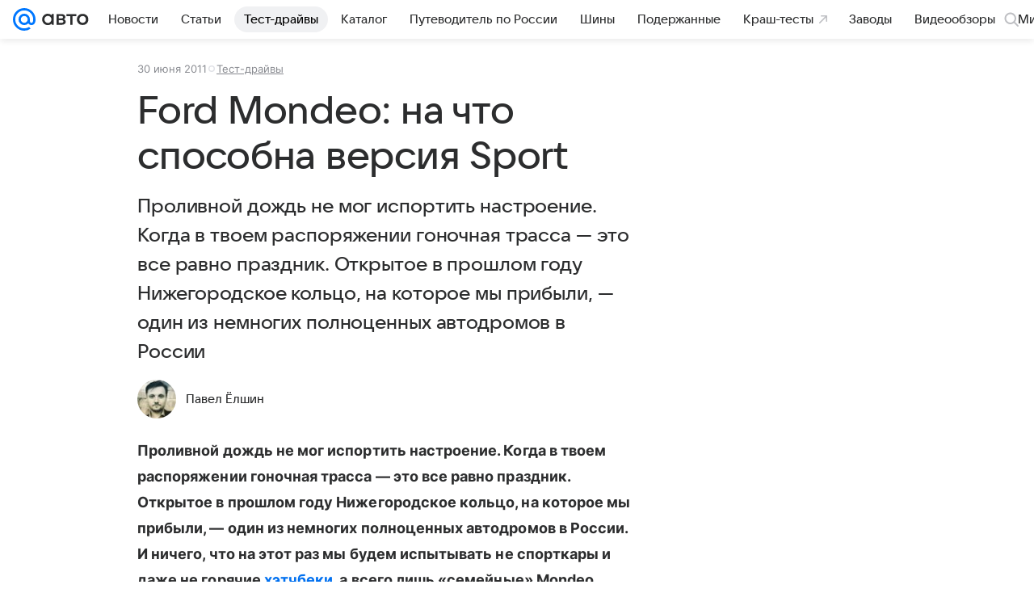

--- FILE ---
content_type: text/html; charset=utf-8
request_url: https://auto.mail.ru/article/34669-ford-mondeo-na-chto-sposobna-versiya-sport/
body_size: 77037
content:

    <!DOCTYPE html>
      <html lang="ru">
      <head>
          <meta charset="utf-8">
  <meta http-equiv="x-ua-compatible" content="ie=edge,chrome=1">
  <meta name="viewport" content="width=device-width, initial-scale=1">
  <title>Ford Mondeo: на что способна версия Sport </title>
    <meta property="og:type" content="article">
<meta property="og:title" content="Ford Mondeo: на что способна версия Sport ">
<meta property="og:image" content="https://auto.mail.ru/img/common/share/index_1200x630.png">
<meta property="og:image:height" content="630">
<meta property="og:image:width" content="1200">
<meta property="og:url" content="https://auto.mail.ru/article/34669-ford-mondeo-na-chto-sposobna-versiya-sport/">
<meta property="og:site_name" content="Авто Mail">
<meta property="twitter:title" content="Ford Mondeo: на что способна версия Sport ">
<meta property="twitter:image:src" content="https://auto.mail.ru/img/common/share/index_1200x630.png">
<meta property="twitter:domain" content="auto.mail.ru">
<meta property="twitter:site" content="@auto_mail_ru">
<meta property="twitter:card" content="summary_large_image">
<meta property="fb:pages" content="265614150148096">
<meta property="article:published_time" content="2011-06-30T12:00:21+04:00">
<meta name="robots" content="max-snippet:-1, max-image-preview:large, max-video-preview:-1">
<meta property="marker:source" content="Без источника">
<meta name="author" content="Павел Ёлшин">
<meta property="yandex_recommendations_image" content="https://auto.mail.ru/img/common/share/index_1200x630.png">
<meta property="yandex_recommendations_title" content="Ford Mondeo: на что способна версия Sport ">
<meta property="yandex_recommendations_category" content="Тест-драйвы">
<meta property="og:description" content="Проливной дождь не мог испортить настроение. Когда в твоем распоряжении гоночная трасса — это все равно праздник. Открытое в прошлом году Нижегородское кольцо, на которое мы прибыли, — один из немногих полноценных автодромов в России">
<meta property="twitter:description" content="Проливной дождь не мог испортить настроение. Когда в твоем распоряжении гоночная трасса — это все равно праздник. Открытое в прошлом году Нижегородское кольцо, на которое мы прибыли, — один из немногих полноценных автодромов в России">
<meta name="description" content="Проливной дождь не мог испортить настроение. Когда в твоем распоряжении гоночная трасса — это все равно праздник. Открытое в прошлом году Нижегородское кольцо, на которое мы прибыли, — один из немногих полноценных автодромов в России">
    <link rel="canonical" href="https://auto.mail.ru/article/34669-ford-mondeo-na-chto-sposobna-versiya-sport/">
    
    

    <meta name="csrf-token" content="d3v2iWJJbGkAAAAA"/>
    <script type="application/ld+json">[{"@context":"https://schema.org","@type":"BreadcrumbList","itemListElement":[{"@type":"ListItem","name":"Тест-драйвы","item":"https://auto.mail.ru/testdrives/","position":1}]},{"@context":"https://schema.org","@type":"Article","inLanguage":"ru","mainEntityOfPage":{"@type":"WebPage","@id":"https://auto.mail.ru/article/34669-ford-mondeo-na-chto-sposobna-versiya-sport/"},"url":"https://auto.mail.ru/article/34669-ford-mondeo-na-chto-sposobna-versiya-sport/","name":"Ford Mondeo: на что способна версия Sport ","headline":"Ford Mondeo: на что способна версия Sport ","dateCreated":"2011-06-30T12:00:21+04:00","datePublished":"2011-06-30T12:00:21+04:00","dateModified":"2011-06-30T12:00:21+04:00","publisher":{"@type":"Organization","name":"Авто Mail","legalName":"ООО ВК","telephone":"+74957256357","url":"https://auto.mail.ru/","aggregateRating":{"@type":"AggregateRating","worstRating":1,"bestRating":5,"ratingValue":4.85,"ratingCount":15486},"address":{"@type":"PostalAddress","streetAddress":"Ленинградский проспект 39, стр. 79","postalCode":"125167","addressLocality":"Москва","addressRegion":"Москва","addressCountry":{"@type":"Country","name":"Россия"}},"logo":{"@type":"ImageObject","url":"https://auto.mail.ru/img/logo/auto/android-chrome-1024x1024.png","width":1024,"height":1024},"image":{"@type":"ImageObject","url":"https://auto.mail.ru/img/logo/auto/android-chrome-1024x1024.png","width":1024,"height":1024}},"license":"https://help.mail.ru/legal/terms/auto/policy/","genre":"Тест-драйвы","description":"Проливной дождь не мог испортить настроение. Когда в твоем распоряжении гоночная трасса — это все равно праздник. Открытое в прошлом году Нижегородское кольцо, на которое мы прибыли, — один из немногих полноценных автодромов в России","articleSection":["https://auto.mail.ru/testdrives/"],"author":{"image":"https://resizer.mail.ru/p/54579ee6-ec4a-5ba0-b373-5bb649a91984/AQABHDpcF1QPuNGUL1eHJqfqyFIXssKJweMkvZT9a2ipq-iVzB2xbD-3FANB18ssZBAyN19o1SA16qHK9hqlnNBXfKI.jpg","name":"Павел Ёлшин","jobTitle":"Автор Авто Mail","@type":"Person"},"creator":{"image":"https://resizer.mail.ru/p/54579ee6-ec4a-5ba0-b373-5bb649a91984/AQABHDpcF1QPuNGUL1eHJqfqyFIXssKJweMkvZT9a2ipq-iVzB2xbD-3FANB18ssZBAyN19o1SA16qHK9hqlnNBXfKI.jpg","name":"Павел Ёлшин","jobTitle":"Автор Авто Mail","@type":"Person"},"editor":{"image":"https://resizer.mail.ru/p/54579ee6-ec4a-5ba0-b373-5bb649a91984/AQABHDpcF1QPuNGUL1eHJqfqyFIXssKJweMkvZT9a2ipq-iVzB2xbD-3FANB18ssZBAyN19o1SA16qHK9hqlnNBXfKI.jpg","name":"Павел Ёлшин","jobTitle":"Автор Авто Mail","@type":"Person"}}]</script>
  
          <link rel="shortcut icon" type="image/x-icon" href="/img/logo/auto/favicon.ico"/><link rel="icon" type="image/svg" href="/img/logo/auto/favicon.svg"/><link rel="apple-touch-icon" href="/img/logo/auto/apple-touch-icon.png" sizes="180x180"/><link rel="icon" type="image/png" href="/img/logo/auto/favicon-16x16.png" sizes="16x16"/><link rel="icon" type="image/png" href="/img/logo/auto/favicon-32x32.png" sizes="32x32"/><link rel="icon" type="image/png" href="/img/logo/auto/favicon-120x120.png" sizes="120x120"/><link rel="manifest" href="/manifest.json"/><meta name="msapplication-config" content="/browserconfig.xml"/><meta name="msapplication-TileColor" content="#0077FF"/><meta name="theme-color" content="#0077FF"/>
          
          <!-- start: /rb/620533?is_commercial=0&brandsafety=0&media_stat_category=6000,6001&sitezone=2&entity_id=34669&entity_type=article&entity_content_subtype=specific&project_uuid=8122a8b5-46cb-3089-9e47-da36fb56d0ac -->
          <meta http-equiv="Content-Security-Policy" content="default-src 'self' tel: blob: data: 'unsafe-inline' 'unsafe-eval' mail.ru *.mail.ru *.devmail.ru *.imgsmail.ru *.2gis.com *.2gis.ru s0.2mdn.net *.adlooxtracking.com *.adlooxtracking.ru *.adriver.ru *.ampproject.net *.ampproject.org *.apester.com *.cloudfront.net www.dailymail.co.uk coub.com *.coub.com *.doubleclick.net *.doubleverify.com *.gemius.pl giphy.com *.google.com *.googleapis.com *.googlesyndication.com themes.googleusercontent.com *.gstatic.com video.khl.ru *.moatads.com *.mradx.net ok.ru *.ok.ru *.playbuzz.com *.qmerce.com rutube.ru *.rutube.ru *.serving-sys.com *.serving-sys.ru soundcloud.com *.soundcloud.com *.streamrail.com *.twimg.com twitter.com *.twitter.com player.vimeo.com vine.co vk.com *.vk.com vk.ru *.vk.ru *.weborama.fr *.weborama-tech.ru *.yandex.ru amc.yandex.ru yandex.ru *.yandex.net *.yandex.net *.strm.yandex.net yandex.st yandexadexchange.net *.yandexadexchange.net yastatic.net *.youtube.com *.adsafeprotected.com *.newstube.ru *.bbc.com *.viqeo.tv facecast.net *.facecast.net *.nativeroll.tv *.seedr.com *.ex.co b.delivery.consentmanager.net cdn.consentmanager.net consentmanager.mgr.consensu.org *.consentmanager.mgr.consensu.org *.criteo.com *.criteo.net *.tiktok.com *.tiktokcdn.com promotools.cc telegram.org t.me *.pinterest.com videolink.mycdn.me videolink.okcdn.ru *.okcdn.ru *.mycdn.me *.vkuser.net vkvideo.ru *.vkvideo.ru *.targetads.io id.vk.com id.vk.ru *.cs7777.vk.com *.cdn-vk.ru *.amazonaws.com *.amcharts.com concert.ru *.flixel.com *.gomexlive.com haval.ru *.infogr.am *.knightlab.com *.nur.kz *.qmerce.com *.redbull.tv *.slideshare.net *.sravni.ru *.sravnikupi.ru surveymonkey.com *.surveymonkey.com *.thinglink.com *.thinglink.me *.tsn.ua *.tvigle.ru *.audimedia.tv *.comdi.com *.banki.ru banki.ru zap.expert *.1tv.ru alfaleasing.ru *.socialmart.ru ru.research.net *.dailymail.co.uk ingoscalculate.surge.sh carmoney.ru *.serving-sys.com *.alfaleasing.ru www.surveygizmo.com *.in-touch.ru *.davidjbradshaw.com *.porsche.com *.carprice.tech carprice.tech auto.youla.ru *.inspectlet.com *.flourish.studio flo.uri.sh insapp.ru widget.agentapp.ru widget.insapp.ru mailru-landing.netlify.app automailru.agentapp.ru ren.tv volvoforms.dmbasis.agency lubadvisor.total-russia.ru uremont.com www.tinkoff.ru dp.tinkoff.ru clips.twitch.tv kasko.insapp.ru osago.insapp.ru xn--80aafaxhj3c.xn--p1ai autospot.ru anketolog.ru;script-src 'self' 'unsafe-inline' 'unsafe-eval' js-inject *.mail.ru *.devmail.ru *.imgsmail.ru *.api.2gis.ru s0.2mdn.net *.adlooxtracking.com *.adlooxtracking.ru *.algovid.com s3.amazonaws.com cdn.ampproject.org *.apester.com *.bing.com static.bbc.co.uk news.files.bbci.co.uk coub.com *.coub.com *.criteo.com *.criteo.net *.doubleclick.net *.doubleverify.com *.dvtps.com *.flickr.com translate.google.com *.google.com *.googleadservices.com *.googleapis.com *.googlesyndication.com *.googletagmanager.com *.googletagservices.com *.google-analytics.com *.google.ru mediatoday.ru *.moatads.com *.mradx.net *.mxpnl.com *.odnoklassniki.ru ok.ru *.ok.ru *.playbuzz.com *.qmerce.com sb.scorecardresearch.com *.twimg.com *.twitter.com platform.vine.co vk.com *.vk.com vk.ru *.vk.ru *.webvisor.com *.mtproxy.yandex.net amc.yandex.ru *.yandex.net *.strm.yandex.net *.yandex.ru yandex.ru yandex.st yastatic.net *.pinterest.com *.adsafeprotected.com *.serving-sys.com *.serving-sys.ru *.viqeo.tv *.videonow.ru *.nativeroll.tv *.seedr.com b.delivery.consentmanager.net cdn.consentmanager.net *.consentmanager.mgr.consensu.org consentmanager.mgr.consensu.org *.tns-counter.ru *.youtube.com *.ytimg.com *.ex.co *.weborama.fr *.weborama-tech.ru *.tiktok.com *.tiktokcdn.com promotools.cc *.ibytedtos.com telegram.org videolink.mycdn.me videolink.okcdn.ru *.okcdn.ru *.mycdn.me *.vkuser.net mc.yandex.com *.betweendigital.com *.buzzoola.com *.1tv.ru *.amcharts.com concert.ru *.eagleplatform.com *.gomexlive.com haval.ru *.imgur.com *.infogr.am *.knightlab.com *.nur.kz *.slideshare.net *.sravni.ru surveymonkey.com *.surveymonkey.com *.t.co *.thinglink.com *.thinglink.me *.turn.com *.vgtrk.com *.audimedia.tv *.comdi.com *.flourish.studio public.tableau.com s91588.cdn.ngenix.net cdn.jsdelivr.net widget.agentapp.ru widget.insapp.ru cdnjs.cloudflare.com kasko.insapp.ru osago.insapp.ru anketolog.ru;connect-src 'self' wss://*.mail.ru wss://*.devmail.ru wss://*.viqeo.tv *.mail.ru *.devmail.ru *.imgsmail.ru *.api.2gis.ru s0.2mdn.net *.adlooxtracking.com *.adlooxtracking.ru *.algovid.com *.ampproject.net cdn.ampproject.org *.apester.com *.doubleclick.net *.flickr.com *.googleapis.com *.google-analytics.com *.googlesyndication.com *.googletagmanager.com *.gstatic.com *.mixpanel.com *.mradx.net *.playbuzz.com *.qmerce.com geo.query.yahoo.com twitter.com *.twitter.com *.yadro.ru amc.yandex.ru yandex.ru *.yandex.ru *.strm.yandex.net yandex.st yastatic.net *.yandex.net collector.mediator.media *.serving-sys.com *.serving-sys.ru *.doubleverify.com *.viqeo.tv *.videonow.ru *.vidiom.net *.nativeroll.tv *.seedr.com b.delivery.consentmanager.net cdn.consentmanager.net *.consentmanager.mgr.consensu.org consentmanager.mgr.consensu.org *.criteo.com *.criteo.net *.ex.co *.ibytedtos.com *.smailru.net *.adfox.ru *.weborama.fr *.weborama-tech.ru ok.ru vk.com *.vk.com  vk.ru *.vk.ru *.vk.team videolink.mycdn.me videolink.okcdn.ru *.okcdn.ru *.mycdn.me *.vkuser.net *.google.com mc.yandex.com *.adriver.ru *.googleusercontent.com alfaleasing.ru *.doubleclick.net *.2gis.com *.inspectlet.com *.serving-sys.com *.sravni.ru;img-src 'self' * data: blob: mmr: *.criteo.com *.criteo.net ;worker-src blob: 'self' *.mail.ru *.devmail.ru ;" /><meta name="referrer" content="unsafe-url" /><link rel="preconnect" href="https://mcdn.imgsmail.ru/" crossorigin="" /><link rel="preconnect" href="https://mcdn.imgsmail.ru/" /><link rel="dns-prefetch" href="https://mcdn.imgsmail.ru/" /><link rel="preconnect" href="https://ad.mail.ru" crossorigin="use-credentials" /><link rel="dns-prefetch" href="https://ad.mail.ru" /><link rel="preconnect" href="https://resizer.mail.ru" /><link rel="dns-prefetch" href="https://resizer.mail.ru" /><link rel="preconnect" href="https://rs.mail.ru" /><link rel="dns-prefetch" href="https://rs.mail.ru" /><link rel="preconnect" href="https://r.mradx.net" /><link rel="dns-prefetch" href="https://r.mradx.net" /><link rel="preconnect" href="https://mc.yandex.ru" /><link rel="dns-prefetch" href="https://mc.yandex.ru" /><link rel="preconnect" href="https://yastatic.net" /><link rel="dns-prefetch" href="https://yastatic.net" /><link rel="preconnect" href="https://avatars.mds.yandex.net" /><link rel="dns-prefetch" href="https://avatars.mds.yandex.net" /><link rel="preconnect" href="https://ads.adfox.ru" /><link rel="dns-prefetch" href="https://ads.adfox.ru" /><link rel="dns-prefetch" href="https://limg.imgsmail.ru" /><link rel="dns-prefetch" href="https://top-fwz1.mail.ru/" /><link rel="dns-prefetch" href="https://www.tns-counter.ru/" /><link rel="dns-prefetch" href="https://counter.yadro.ru" />
          <!-- end: /rb/620533?is_commercial=0&brandsafety=0&media_stat_category=6000,6001&sitezone=2&entity_id=34669&entity_type=article&entity_content_subtype=specific&project_uuid=8122a8b5-46cb-3089-9e47-da36fb56d0ac -->
        

          <!-- /rb/1084681?_SITEID=42&version=web (@mail-core/dashboard: XRay) -->
          <script id="__xray__">var xrayCore=function(){'use strict';function a(a){for(n.push(a);n.length>o.maxSize;)n.shift()}function b(a){return b="function"==typeof Symbol&&"symbol"==typeof Symbol.iterator?function(a){return typeof a}:function(a){return a&&"function"==typeof Symbol&&a.constructor===Symbol&&a!==Symbol.prototype?"symbol":typeof a},b(a)}function c(a){return a&&"object"===b(a)&&!d(a)}function d(a){return"[object Array]"===Object.prototype.toString.call(a)}function e(a){for(var b in a)if(Object.prototype.hasOwnProperty.call(a,b))return!1;return!0}function f(){for(var a,b={},d=0;d<arguments.length;++d)for(var e in a=arguments[d],a)b[e]=b[e]&&c(b[e])&&c(a[e])?f(b[e],a[e]):a[e];return b}function g(a){var b=encodeURIComponent(JSON.stringify(a));return{size:b.length,raw:b}}function h(){this._batchesByUrls={},this._timeoutId=null,this._config={maxBatchSize:6e4,maxChunkSize:4e3,timeout:1000,idle:!1},window&&"function"==typeof window.addEventListener&&window.addEventListener("beforeunload",this.process.bind(this,!0))}function i(a){return"s".concat(a,"s").replace(/s+/g,"s").replace(/^s$/g,"")}function j(a){for(var b in a)("undefined"==typeof a[b]||null===a[b])&&delete a[b];return a}function k(a,b){for(var c=-1,d=0;d<a.length;d++)if(b===a[d]){c=d;break}return c}function l(){this._config={xrayRadarUrl:"https://xray.mail.ru",pgid:(Date.now()+Math.random()).toString(36),radarPrefix:"",r:"undefined"!=typeof document&&document.referrer||"",defaultParams:{p:"mail",t_feature:"",v:1,skipdwh:!1}}}function m(a,b){for(var c=a.split("&"),d=c[0],e={},f=1;f<c.length;++f){var g=c[f].split("="),h=decodeURIComponent(g[0]),j=decodeURIComponent(g[1]);try{j=JSON.parse(j)}catch(a){}e[h]=j}b=b||{},b.immediately?z.sendImmediately(d,e,b.ga):z.send(d,e,b.ga)}var n=[],o={maxSize:500,getLog:function(){return Array.prototype.slice.call(n,0)},clear:function(){n=[]}},p={log:function(){try{(console.debug||console.log).apply(console,arguments)}catch(a){}},error:function(){try{console.error.apply(console,arguments)}catch(a){}},warn:function(){try{console.warn.apply(console,arguments)}catch(a){}}},q=["p","email","split","utm","r","pgid","o_ss","o_v"],r=!1;h.prototype.setConfig=function(a){var b=Math.max;if(!r)return a.timeout=b(1e3,a.timeout||0),this._config=f(this._config,a),void(r=!0);var c=[];for(var d in a){if(d in this._config){c.push(d);continue}this._config[d]=a[d]}c.length&&p.warn("Queue config field(s) "+c.join(", ")+" are already set and can't be modified")},h.prototype.getConfig=function(){return f(this._config,{})},h.prototype.push=function(b,c){a(c);var d=b+"/batch?"+h._buildQueryString(c);c=h._stringifyParams(c);var e=g(c);if(e.size+2>this._config.maxBatchSize)return void p.error("Radar #"+c.uid+" body is too long: "+e.raw);this._batchesByUrls[d]||(this._batchesByUrls[d]=[[]]);var f,j=this._batchesByUrls[d];for(f=0;f<j.length;++f){var k=j[f];if(g(k.concat([c])).size<=this._config.maxBatchSize){k.push(c);break}}f===j.length&&j.push([c]),this._timeoutId||"function"!=typeof setTimeout||(this._timeoutId=setTimeout(this.process.bind(this),this._config.timeout))},h.prototype.process=function(a){for(var b in clearTimeout(this._timeoutId),this._timeoutId=null,this._batchesByUrls){for(var c=this._batchesByUrls[b],d=0;d<c.length;++d)this._send(b,c[d],a);delete this._batchesByUrls[b]}},h.prototype.isIdle=function(){return this._config.idle},h._buildQueryString=function(a){for(var b=[],c=0;c<q.length;++c){var d=q[c],e="string"==typeof a[d]?a[d]:JSON.stringify(a[d]);(delete a[d],"undefined"!=typeof e&&e.length)&&b.push(encodeURIComponent(d)+"="+encodeURIComponent(e))}var f=[];for(var g in a.baseQuery)f.push(g);f=f.sort();for(var h,j=0;j<f.length;++j)h=f[j],b.push(encodeURIComponent(h)+"="+encodeURIComponent(a.baseQuery[h]));return delete a.baseQuery,b.join("&")},h.prototype._send=function(a,b,c){var d={url:a,data:"batch="+encodeURIComponent(JSON.stringify(b)),type:"POST",async:!0};if(!this._config.idle){if("undefined"==typeof XMLHttpRequest&&!navigator.sendBeacon)return void fetch(a,{method:d.type,body:d.data})["catch"](function(a){p.error("XRay send failed:",a)});if(c&&window.navigator.sendBeacon)return void window.navigator.sendBeacon(d.url,d.data);try{var e=new XMLHttpRequest,f="function"==typeof this._config.beforeSend&&!this._config.beforeSend(e,d);if(f)return void e.abort();e.open(d.type,d.url,d.async),e.withCredentials=!this._config.withoutCredentials,e.send(d.data)}catch(a){p.error("xray.send failed:",a)}}},h._stringifyParams=function(a){var b={};for(var c in a){if("i"==c){b.i=h._stringifyI(a.i);continue}b[c]="string"==typeof a[c]?a[c]:JSON.stringify(a[c])}return b},h._stringifyI=function(a){var b=[];for(var c in a){var d=a[c];b.push(c+":"+d)}return b.join(",")};var s=0,t=["radarPrefix","split","r","pgid","utm","o_ss","o_v"],u=!1,v=new h,w={rlog_dot_error:"xray_rlog_dot_error",rlog_msg_abs:"xray_rlog_msg_abs",too_long:"xray_too_long",not_configured:"xray_not_configured"},x=32,y=64;l.prototype.logger=o,l.prototype.setConfig=function(a,b){a=a||{},u&&this._deleteProtectedParams(a),this.unsafeSetConfig(a,b)},l.prototype.unsafeSetConfig=function(a,b){a=a||{},u=!0,a.split&&(a.split=i(a.split)),a.defaultParams&&a.defaultParams.i&&(a.defaultParams.i=this._formatIntervals(a.defaultParams.i),delete this._config.defaultParams.i),this._config=b?a:f(this._config,a),a.gaTrackingId&&this._initGA(a.gaTrackingId)},l.prototype._deleteProtectedParams=function(a){for(var b=0;b<t.length;++b)delete a[t[b]];return a},l.prototype.addSplit=function(a){this._config.split=i("".concat(this._config.split||"","s").concat(a))},l.prototype.getConfig=function(){return f(this._config,{})},l.prototype.getTotalSended=function(){return s},l.prototype.setQueueConfig=h.prototype.setConfig.bind(v),l.prototype.getQueueConfig=h.prototype.getConfig.bind(v),l.prototype.getInstanceCopy=function(){var a=new l;return u=!1,a.setConfig(this._config,!0),a},l.prototype.send=function(a,b,c){this._send(a,b,c,!0)},l.prototype._send=function(a,b,c,e){if(e&&!u&&a!==w.not_configured){var g=b||{};g.t=a,this._logOwnError(g,w.not_configured),p.warn("Your xray instance is not configured")}if(b=f(b||{},{}),this._config.middlewares)for(var h=0;h<this._config.middlewares.length;h++){var j=this._config.middlewares[h],k=j(a,b,c);a=k.t,b=k.params,c=k.ga}a=d(a)?a.join("_"):a,b.i&&(b.i=this._formatIntervals(b.i)),b=f(this._config.defaultParams,this._config.expid?{dwh:{expid:this._config.expid}}:{},b,{t:a,split:this._config.split,r:this._config.r,pgid:this._config.pgid,utm:this._config.utm,o_ss:this._config.o_ss,o_v:this._config.o_v,baseQuery:this._config.baseQuery,uid:s++}),b.skipdwh&&b.dwh&&delete b.dwh;for(var l=[b.t_feature,this._config.radarPrefix],m=0;m<l.length;++m)l[m]&&(b.t=l[m]+"_"+b.t);delete b.t_feature;try{b=this._validateParams(b,e)}catch(a){return p.log("xray",b.uid,b),void p.error(a.message)}if(this._config.verbose&&p.log("xray",b.uid,b.t,b,c?"GA: "+!!c:void 0),v.push(this._config.xrayRadarUrl,b),!0===c&&!this._config.gaTrackingId)return void p.error("Radar #"+b.uid+": no GA tracking id specified");var n="string"==typeof c?c:this._config.gaTrackingId;if(!!c&&n&&!v.isIdle()){if(b.i){for(var o in b.i)this._sendGA(a+"_"+o,b.i[o],n);return}this._sendGA(a,b.v,n)}},l.prototype.sendImmediately=function(a,b,c){this.send(a,b,c),v.process()},l.prototype.addMiddleware=function(a){this._config.middlewares||(this._config.middlewares=[]),-1===k(this._config.middlewares,a)&&this._config.middlewares.push(a)},l.prototype.removeMiddleware=function(a){if(this._config.middlewares){var b=k(this._config.middlewares,a);-1<b&&this._config.middlewares.splice(b,1)}},l.prototype._sendGA=function(a,b,c){"function"!=typeof gtag&&this._initGA(c);var d=a.split(/_/g),e=d[1]||d[0],f=d[1]?d[0]:"",g=d.slice(2).join("_"),h={value:b,send_to:c};f&&(h.event_category=f),g&&(h.event_label=g),gtag("event",e,h)},l.prototype._initGA=function(a){if(!window.gtag){var b=document.createElement("script");b.src="https://www.googletagmanager.com/gtag/js?id="+a,b.type="text/javascript",document.getElementsByTagName("head")[0].appendChild(b),window.dataLayer=window.dataLayer||[],window.gtag=function(){window.dataLayer.push(arguments)},gtag("js",new Date)}gtag("config",a,{send_page_view:!1})},l.prototype._logOwnError=function(a,b,c){var d="xray_err",e=a.p;if(e){if(e.length+8+1>x){e=e.slice(0,x-8-1)}d="".concat(e,"_").concat("xray_err")}var f=a.t;f.length>y&&(f=f.slice(0,y)),this._send(b,{skipdwh:!0,rlog:d,rlog_message:{t:f,err:b,value:c}},!1,!1)},l.prototype._validateParams=function(a,b){a=j(a),a.rlog&&-1!==a.rlog.indexOf(".")&&(b&&this._logOwnError(a,w.rlog_dot_error,a.rlog),p.error("Radar #".concat(a.uid,": rlog can not contain file extension")),delete a.rlog,delete a.rlog_message),a.rlog&&a.rlog_message||(a.rlog_message&&(b&&this._logOwnError(a,w.rlog_msg_abs),p.error("Radar #".concat(a.uid,": rlog_message would not be sent without rlog"))),delete a.rlog,delete a.rlog_message),e(a.dwh)&&delete a.dwh;var c={32:[a.p,a.rlog],64:[a.p+"_"+a.t]};for(var d in a.i)c[32].push(d),c[64].push(a.p+"_"+a.t+"_"+d);for(var f in c)for(var g=c[f],h=0;h<g.length;++h)if(g[h]&&g[h].length>f)throw b&&this._logOwnError(a,w.too_long,g[h].slice(0,f)),new Error("Radar #".concat(a.uid,": value is too long: ").concat(c[f][h])+" (len: ".concat(g[h].length,", limit: ").concat(f,")"));return a},l.prototype._formatIntervals=function(a){if(c(a))return a;var b={};if(d(a)){for(var e,f=0;f<a.length;++f)e=a[f].split(":"),b[e[0]]=+e[1]||this._config.defaultParams.v;return b}if("string"==typeof a){var g=a.split(",");return this._formatIntervals(g)}};var z=new l;return m.setConfig=function(a){z.setConfig(j({verbose:a.verbose,pgid:a.pgid,split:a.split,xrayRadarUrl:a.xrayRadarUrl||a.XRAY_RADAR_URL,radarPrefix:a.radarPrefix||a.RadarPrefix,utm:a.utm,o_ss:a.o_ss,o_v:a.o_v,baseQuery:a.baseQuery,gaTrackingId:a.gaTrackingId||a.GA_TRACKING_ID,defaultParams:a.defaultParams||j({p:a.project,email:a.ActiveEmail})})),z.setQueueConfig(j({maxBatchSize:a.MAX_BATCH_SIZE,maxChunkSize:a.MAX_CHUNK_SIZE,beforeSend:a.beforeSend,timeout:a.timeout,idle:a.idle,withoutCredentials:a.withoutCredentials}))},m.getConfig=l.prototype.getConfig.bind(z),m.addSplit=l.prototype.addSplit.bind(z),m.unsafeSetConfig=l.prototype.unsafeSetConfig.bind(z),m.setQueueConfig=l.prototype.setQueueConfig.bind(z),m.getQueueConfig=l.prototype.getQueueConfig.bind(z),m.getTotalSended=l.prototype.getTotalSended.bind(z),m.send=l.prototype.send.bind(z),m.sendImmediately=l.prototype.sendImmediately.bind(z),m.getInstanceCopy=l.prototype.getInstanceCopy.bind(z),m.addMiddleware=l.prototype.addMiddleware.bind(z),m.removeMiddleware=l.prototype.removeMiddleware.bind(z),"undefined"!=typeof window&&"function"==typeof window.define&&window.define.amd&&window.define("@mail/xray",function(){return m}),m}();</script><script id="__xray-init__">xrayCore.setConfig({defaultParams: {p: 'auto-mail-ru-web',},verbose: true});xrayCore.send('pk-xray-ready');</script>
          <!-- //rb/1084681?_SITEID=42&version=web -->

          <link rel="preload" href="/dist/media.css?2796260961" as="style" />
          <link rel="preload" href="/dist/article/client.css?2796260961" as="style" />

          <!-- //rb/1108607 -->
          <link rel="preload" href="https://mcdn.imgsmail.ru/js/promisified-dom-events/3.0.0/promisifiedDomEvents.min.js" as="script"/><link rel="preload" href="https://imgs2.imgsmail.ru/static/fonts/Inter/WOFF2/InterRegular.woff2" as="font" type="font/woff2" crossorigin=""/><link rel="preload" href="https://imgs2.imgsmail.ru/static/fonts/Inter/WOFF2/InterMedium.woff2" as="font" type="font/woff2" crossorigin=""/><link rel="preload" href="https://imgs2.imgsmail.ru/static/fonts/Inter/WOFF2/InterBold.woff2" as="font" type="font/woff2" crossorigin=""/><link rel="preload" href="https://imgs2.imgsmail.ru/static/fonts/MailSans/WOFF2/MailSansVariative.woff2" as="font" type="font/woff2" crossorigin=""/><link rel="stylesheet preload" href="https://mcdn.imgsmail.ru/fonts/vk-tokens/1.0.2/fonts.css" as="style"/><link rel="preload" href="https://imgs2.imgsmail.ru/static/fonts/v1.100/VKSansDisplay/WOFF2/VKSansDisplayLight.woff2" as="font" type="font/woff2" crossorigin=""/><link rel="preload" href="https://imgs2.imgsmail.ru/static/fonts/v1.100/VKSansDisplay/WOFF2/VKSansDisplayRegular.woff2" as="font" type="font/woff2" crossorigin=""/><link rel="preload" href="https://imgs2.imgsmail.ru/static/fonts/v1.100/VKSansDisplay/WOFF2/VKSansDisplayMedium.woff2" as="font" type="font/woff2" crossorigin=""/><link rel="preload" href="https://imgs2.imgsmail.ru/static/fonts/v1.100/VKSansDisplay/WOFF2/VKSansDisplayDemiBold.woff2" as="font" type="font/woff2" crossorigin=""/><link rel="preload" href="https://imgs2.imgsmail.ru/static/fonts/v1.100/VKSansDisplay/WOFF2/VKSansDisplayBold.woff2" as="font" type="font/woff2" crossorigin=""/><link rel="stylesheet preload" href="https://mcdn.imgsmail.ru/fonts/vk-tokens/1.0.3/fonts.css" as="style"/><script src="https://mcdn.imgsmail.ru/js/promisified-dom-events/3.0.0/promisifiedDomEvents.min.js"></script><script src="https://ad.mail.ru/static/sync-loader.js" nonce crossorigin="anonymous" async></script><script src="https://ad.mail.ru/static/vk-adman.js?sdk=1" type="application/javascript" id="adman3-instance" async></script>
          <!-- //rb/1108607 -->

          <link rel="stylesheet" href="/dist/media.css?2796260961" />
          <link rel="stylesheet" href="/dist/article/client.css?2796260961" />
      </head>
      <body>
          <!-- /rb/1084682?_SITEID=42&version=web (@mail-core/dashboard: Core Keeper) -->
          
<script id="__core-keeper__">
var coreKeeper=function(a){"use strict";var S="string",i="object",y="function";function z(a,b){return typeof a===b}function T(c,a){for(var b in a)Object.defineProperty(c,b,{enumerable:!1,value:a[b]})}var U,b=typeof globalThis===i&&globalThis|| typeof window===i&&window|| typeof global===i&&global||{},V=b.console,o=b.document||{},A=b.location||{},p=b.navigator||{},d=p.connection,j=b.performance,k=function(){},B=z(j&&j.now,y)?function(){return j.now()}:Date.now,C=b.setTimeout.bind(b),W=(b.requestAnimationFrame||C).bind(b),X=(b.addEventListener||k).bind(b),_=null,Y=void 0;function D(a){var e,f,b,g=0,h=(a=a||{}).now||B,i=a.warn,j=a.prefix||"",c=a.addons||[],k=[],l=function(a,b,d){for(e=c.length;e--;)c[e][a](b,d)},d=function(c,m,p,t,u,q,n,o,v){c=j+c,(m===b||o)&&(m=!o&&k[0]||_),p[c]&&i&&i("Timer '"+c+"' exists");var r=q==_,a=p[c]={id:++g,name:c,parent:m,unit:t||"ms",start:r?h():q,end:n!=_?n:_,meta:v};function s(a,b,c){(f=p[a=j+a])?z(f.stop,y)?f.stop(b,c):i&&i("Timer '"+a+"'.stop is not a func",{entry:f}):i&&i("Timer '"+a+"' not exists")}return T(a,{stop:function(b,d){if(b==_||b>=0||(d=b,b=Y),a.meta=a.meta||d,a.end=b==_?h():b,p[c]=_,u)for(e=k.length;e--;)k[e]===a&&k.splice(e,1);return l("end",a,r),a}}),m&&(m.end!==_&&n==_?i&&i("Timer '"+c+"' stopped"):(a.unit=m.unit,m.entries.push(a))),u&&(a.entries=[],T(a,{add:function(c,e,b,f,g){return d(c,a,p,f,0,e,b).stop(b,g)},time:function(e,b,c){return b>=0||(c=b,b=Y),d(e,a,p,c,Y,b)},group:function(f,b,c,e){return z(b,"boolean")&&(e=c,c=b,b=_),z(b,S)&&(e=b,b=_,c=0),z(c,S)&&(e=c),d(f,a,p,e,1,b,_,c)},timeEnd:s,groupEnd:s}),!o&&g>1&&k.unshift(a)),l("start",a,r),a};return(b=d(0,_,Object.create(null),"ms",1,0,0,1)).v="2.0.0-rc.28",b.addons=c,b}var e=function(b,c){var a;try{(a=new PerformanceObserver(function(a){a.getEntries().map(c)})).observe({type:b,buffered:!0})}catch(d){}return a},Z=function(a){a&&a.disconnect()},aa=function(a,b){try{a&&a.takeRecords().map(b)}catch(c){}},E="hidden",ab=!1,ac=!1,F=-1,f=function(b,a){ab||(ab=!0,X("pagehide",function(a){ac=!a.persisted}),X("beforeunload",k)),X("visibilitychange",function(a){o.visibilityState===E&&b(a.timeStamp,ac)},{capture:!0,once:!!a})};o&&(F=o.visibilityState===E?0:1/0,f(function(a){F=a},!0));var ad=function(){return F};function ae(c){var a,e,h=this.badge,b=c.unit,d=(c.end-c.start)/("KB"===b?1024:1),f=h+c.name+("none"!==b&&b?": %c"+(b&&"raw"!==b?d.toFixed(3)+b:d):"%c"),g="font-weight:bold;"+(a=d,"color:#"+((a="KB"===(e=b)?a/8:"fps"===e?70-a:a)<5?"ccc":a<10?"666":a<25?"333":a<50?"f90":a<100?"f60":"f00"));"entries"in c?((V.groupCollapsed||V.group)(f,g),c.entries.forEach(ae,this),V.groupEnd()):V.log(f,g)}var G,l,H=D({addons:/pk-print/.test(A)?[(G={badge:"\u{1F505}"},{start:k,end:function(a){a.parent||ae.call(G,a)}})]:[]}),m=function(a,b,c,d,e,f){W(function(){var i=H.group(a,b,e);for(var g in d)if(d.hasOwnProperty(g)){var h=d[g];i.add(g,h[0],h[1],h[2])}i.stop(c,f)})},g=p.deviceMemory,h=j.hardwareConcurrency,q=h<=4||g<=4,I=h>4||g>4?"high":q?"low":"unk",$=q||d&&(["slow-2g","2g","3g"].indexOf(d.effectiveType)> -1||d.saveData)?"low":"high",n=((l={})["type_"+I]=[0,1],l["exp_"+$]=[0,1],l);g&&(n.memory=[0,g]),h&&(n.hardware_concurrency=[0,h]),m("pk-device",0,1,n,"raw");var af=0,J=function(){try{var a=j.getEntriesByType("navigation")[0],k=a.fetchStart,l=a.domainLookupStart,e=a.domainLookupEnd,f=a.requestStart,g=a.responseStart,b=a.responseEnd,c=a.domComplete,h=a.domInteractive,i=a.domContentLoadedEventEnd,d=a.loadEventEnd;b&&0===af&&(af=1,m("pk-nav-net",k,b,{dns:[l,e],tcp:[e,f],request:[f,g],response:[g,b]})),c&&1===af&&(af=2,m("pk-nav-dom-ready",b,c,{interactive:[b,h],"content-loaded":[h,i],complete:[i,c]})),d&&2===af&&(af=3,m("pk-nav-dom-load",b,d,{ready:[b,c],load:[c,d]})),3!==af&&C(J,250)}catch(n){}};J();var ag,ah=function(a,b,c){return a<=b?"good":a<=c?"needs-improvement":"poor"},ai=0,aj=0,K=function(b){var c,d,e,f=b.startTime,a=b.processingStart-f;f<ad()&&(a&&m("pk-fid",0,a,((c={value:[0,a]})["score_"+ah(a,100,300)]=[0,a],c)),ai&&m("pk-tbt",0,ai,((d={value:[0,ai]})["score_"+ah(ai,300,600)]=[0,ai],d)),aj&&m("pk-tti",0,aj,((e={value:[0,aj]})["score_"+ah(aj,3800,7300)]=[0,ai],e)),Z(ag),Z(ak))},ak=e("first-input",K);f(function(){aa(ak,K)},!0);var al={},am=e("paint",function(b){var d,c=b.name,a=b.startTime;a<ad()&&(al[c]=[0,a],"first-contentful-paint"===c&&(al["score_"+ah(a,1e3,2500)]=[0,a],m("pk-paint",0,a,al),d=a,ag=e("longtask",function(a){var c=a.startTime,b=a.duration;c>d&&"self"===a.name&&b>0&&(ai+=b-50,aj=c+b)}),Z(am)))}),an=0,ao=!1,L=function(b){var a=b.startTime;a<ad()?an=a:aq()},ap=e("largest-contentful-paint",L),aq=function(){var a;!ao&&an&&m("pk-lcp",0,an,((a={value:[0,an]})["score_"+ah(an,2500,4e3)]=[0,an],a)),ao=!0,Z(ap)},r=function(){aa(ap,L),aq()};f(r,!0),function(a){try{U||(U=new Promise(function(a){["keydown","mousedown","scroll","mousewheel","touchstart","pointerdown"].map(function(b){X(b,a,{once:!0,passive:!0,capture:!0})})})),U.then(a)}catch(b){}}(r);var ar=0,M=function(a){a.hadRecentInput||(ar+=a.value)},as=e("layout-shift",M);f(function(c,b){var a;aa(as,M),b&&ar&&m("pk-cls",0,ar,((a={value:[0,ar]})["score_"+ah(ar,.1,.25)]=[0,ar],a))});var s=d,t=function(){var a;m("pk-conn",0,1,((a={downlink:[0,s.downlink],downlinkMax:[0,s.downlinkMax],rtt:[0,s.rtt]})["save_data_"+s.saveData]=[0,1],a["effective_type_"+(s.effectiveType||"unk")]=[0,1],a),"raw")};try{s?(t(),s.addEventListener("change",t)):m("pk-conn",0,1,{effective_type_unk:[0,1]},"raw")}catch(at){}var au=function(){return(au=Object.assign||function(d){for(var a,b=1,e=arguments.length;b<e;b++)for(var c in a=arguments[b])Object.prototype.hasOwnProperty.call(a,c)&&(d[c]=a[c]);return d}).apply(this,arguments)};function u(a){return a&&a.__esModule&&Object.prototype.hasOwnProperty.call(a,"default")?a.default:a}function v(b,a){return b(a={exports:{}},a.exports),a.exports}var w=v(function(c,b){var a;Object.defineProperty(b,"__esModule",{value:!0}),b.Tag=void 0,(a=b.Tag||(b.Tag={})).Core="core",a.Global="gl",a.Self="self",a.Async="async",a.Ignore="ign",a.Known="known",a.API="api",a.Shared="shr",a.Ext="ext",a.ThirdParty="3rd",a.RB="rb",a.Unknown="unk"});u(w),w.Tag;var c=v(function(b,a){Object.defineProperty(a,"__esModule",{value:!0}),a.coreLoggerHMR=a.coreLoggerDispatchKnownError=a.coreLoggerDispatchAPIError=a.coreLoggerDispatchIgnoredError=a.coreLoggerDispatchSelfError=a.coreLoggerDispatchReactError=a.coreLoggerDispatchError=a.getCoreLogger=a.Tag=void 0,Object.defineProperty(a,"Tag",{enumerable:!0,get:function(){return w.Tag}}),a.getCoreLogger=function(){return"undefined"!=typeof coreLogger?coreLogger:void 0},a.coreLoggerDispatchError=function(c,d,e){var b;null===(b=(0,a.getCoreLogger)())|| void 0===b||b.dispatchError(c,d,e)},a.coreLoggerDispatchReactError=function(c,d,e){var b;null===(b=(0,a.getCoreLogger)())|| void 0===b||b.dispatchReactError(c,d,e)},a.coreLoggerDispatchSelfError=function(b,c,d,e){(0,a.coreLoggerDispatchError)(c,d,{category:b,tag:w.Tag.Self,log:e})},a.coreLoggerDispatchIgnoredError=function(b,c,d,e){(0,a.coreLoggerDispatchError)(c,d,{category:b,tag:w.Tag.Ignore,log:e})},a.coreLoggerDispatchAPIError=function(b,c,d,e){(0,a.coreLoggerDispatchError)(c,d,{category:b,tag:w.Tag.API,log:e})},a.coreLoggerDispatchKnownError=function(b,c,d,e){(0,a.coreLoggerDispatchError)(c,d,{category:b,tag:w.Tag.Known,log:e})},a.coreLoggerHMR=function(g,f){var e=(0,a.getCoreLogger)();if(e){var b=e.errors.rules,c=e.errors.opts.errors,d=g.priority||[];b.set("clear"),c&&c.rules&&(b.set(c.rules),d.push.apply(d,[].concat(c.priority||Object.keys(c.rules)))),f&&(b.set(f.rules),d.push.apply(d,f.priority||[])),b.set(g.rules),b.priority(d);try{e.pkg.v="12.2.1",localStorage.setItem(process.env.LOGGER_LS_PRESET_VER_KEY,"12.2.1")}catch(h){}}}});u(c),c.coreLoggerHMR,c.coreLoggerDispatchKnownError,c.coreLoggerDispatchAPIError,c.coreLoggerDispatchIgnoredError,c.coreLoggerDispatchSelfError,c.coreLoggerDispatchReactError;var av=c.coreLoggerDispatchError;c.getCoreLogger;var N=c.Tag,O={name:"@mail-core/dashboard",v:"12.2.1"},aw=/^(\d+)\.(\d+)\.(\d+)/,x=function(a){return"request"in a&&a.data&&"status"in a.data&&"body"in a.data?a.data.status:null},ax={parseStatus:x},ay={tag:N.API,category:"5XX",silent:!0,log:!0},az=/^(https?:)?\/\/.*?\/+|\/*\?+.+|^\/|api\/+v1\/+/gi,aA=/[^%.a-z\d-]+/g,aB=/^api_v(\d)/g,aC=/\/*cgi-bin/g,aD=/golang/g,aE=/(^|\/)(\d+|(?:\d|[a-z]+\d)[\da-z]{2,})(?=\/|$)/g,aF=/(^|\/)([0-9-a-f]{2,}-[0-9-a-f-]+)(?=\/|$)/g,aG=/(_u?id){2,}|%[%a-z\d._]+/g,aH=/graphql/g;function aI(a){return a&&(!a.responseType||"text"===a.responseType)&&a.responseText||""}var aJ=[[/\/(ph|ag)\//,"portal"],[/\/hb\//,"hotbox"],[/\/pkgs\//,"pkgs"],[/\.imgsmail\.ru\//,"imgs"],[/\.filin\.mail\.ru\//,"filin"],[/\bmail\\.ru/,"mail"],[/\/\/top-/,"top"],[/analytics/,"analyt"],[new RegExp("\\/\\/"+location.host+"\\/"),"host"]];function aK(e){for(var b="",a=0,c=aJ;a<c.length;a++){var d=c[a];if(d[0].test(e)){b=d[1];break}}return b||"unk"}var aL,aM="@mail-core/dashboard:timespent_sections",aN={maxSessionPause:5,beforeSend:k,login:"",section:"__base__"},aO=0;function P(b){if(clearInterval(aL),b){var c,a=aW(),h=b.section,i=b.login;if(a){for(var d=0,g=a;d<g.length;d++){var e=g[d];if(e.section===h&&e.user_id===i){c=e;break}}if(c){var f=a.indexOf(c);a[f].last_duration_update_timestamp=a$(),a[f].duration_sec=a[f].duration_sec+1,aT(),aN=au(au({},aN),b);try{localStorage.setItem(aM,JSON.stringify(a))}catch(j){}return}}aP(b),function(b){var c=aY(b),a=aW();null==a||a.push(c);try{localStorage.setItem(aM,JSON.stringify(a))}catch(d){}}(a$())}else aP()}function aP(b){aN=au(au({},aN),b);var c,h,d,f,g,a=(c=aQ,d=!1,function(){for(var b=[],a=0;a<arguments.length;a++)b[a]=arguments[a];return d||(d=!0,h=c(b)),h});f=a,g=e("paint",function(a){var b=a.name;a.startTime<ad()&&"first-contentful-paint"===b&&(f(),Z(g))}),window.setTimeout(a,5e3)}function aQ(){"hidden"!==o.visibilityState&&aR(),X("visibilitychange",function(){"hidden"===o.visibilityState?clearInterval(aL):aR()})}function aR(){var a=a$();aO||(aO=a),aW()?aS(a):aS(a,!0),aT()}function aS(b,c){void 0===c&&(c=!1);var g=aW();if(g){var d,l,h,i,e,j,a=(d=g,l=b,i=(h=d.filter(function(a){return aU(a,l)})).filter(aZ),e=d.filter(function(a){return!aU(a,l)}),j=e.filter(aZ),{toSend:h,toReset:i,toLeave:e,toUpdate:j}),f=a.toLeave,m=a.toReset,n=a.toSend,k=a.toUpdate;n.forEach(aX),m.length&&f.push(aY(b)),k.length&&k.forEach(function(a){a.last_duration_update_timestamp=b,a.duration_sec=a.duration_sec+1});try{f.length?localStorage.setItem(aM,JSON.stringify(f)):localStorage.removeItem(aM)}catch(o){}}else if(c)try{localStorage.setItem(aM,JSON.stringify([aY(b)]))}catch(p){}}function aT(){aL=window.setInterval(function(){aS(a$())},1e3)}function aU(a,b){return b-a.last_duration_update_timestamp>a.max_session_pause}function aV(a){return a&&["user_id","section","last_duration_update_timestamp","duration_sec","open_timestamp","max_session_pause"].every(function(b){return a.hasOwnProperty(b)})}function aW(){var b;try{var a=JSON.parse(localStorage.getItem(aM)||"");(null==a?void 0:a.length)&&Array.isArray(a)&&a.every(aV)&&(b=a)}catch(c){}return b}function aX(b){var a=b.duration_sec;if(a){var c=au({domain:location.host,pause_allowed_sec:aN.maxSessionPause},b),d={dwh:c};aN.beforeSend(c),m("pk-timespent",0,a,{duration:[0,a]},"raw",d)}}function aY(a){return{duration_sec:0,last_duration_update_timestamp:a,open_timestamp:aO,section:aN.section,user_id:aN.login,max_session_pause:aN.maxSessionPause}}function aZ(a){var b=a.user_id,c=a.section;return b===aN.login&&c===aN.section}function a$(){return Math.floor(Date.now()/1e3)}var a_={latency:[30,60,120],route:[200,400,800],"route:cached":[100,300,600],page:[100,200,300],"page:frag":[30,60,120],"page:json":[20,30,60],"inline:code":[100,200,300],fetch:[500,1e3,2e3],"fetch:fast":[100,200,300],"app:load":[300,600,900],"app:init":[150,300,600],"app:render":[300,600,800],"app:ready":[1500,2500,3500],"js:bundle":[200,400,800],"js:bundle:m":[1e3,3e3,7e3],"js:bundle:l":[2e3,5e3,1e4],"css:bundle":[150,300,450],"css:bundle:l":[300,600,800],"srv:resp":[200,400,800],"biz:adv:await":[2e3,3e3,4e3]},a0=Object.create(null),a1=!1,a2=null,a3={"pk-app-ready":1,"pk-paint":1,"pk-lcp":1,"pk-cls":1,"pk-fid":1,"pk-tbt":1,"pk-tti":1};function a4(b){for(var a in a0)a2[!0===b?"sendImmediately":"send"](a,a0[a]);a0=Object.create(null),a1=!1}function a5(){if(a2)return a2;var b="undefined"==typeof window?{}:window,c=b.require,a=b.xrayCore;try{a=a&&a.send?a:c("@mail/xray")}catch(d){try{a=c("mrg-xray")}catch(e){}}return a}var a6=/-a_5\d\d$/;function Q(c,b,e,f){var d=f&&f.dwh,a=a0[b];a||(a={t:b,v:c,i:{}},d||a3[b]||a6.test(b)||(a.skipdwh=!0),d&&(a.dwh=d),a0[b]=a),e?a.i[e.slice(0,32)]=c:a.v=c,a1||(a1=!0,function a(){a2||(a2=a5()),a2?W(function(){return a4()}):C(a,100)}())}function R(a){a2=a||a2}var a7=["good","moderate","needs-imp"],a8=Date.now(),a9={},ba=!1,bb=0,bc=!1,bd=null,be=0,bf=function(){return o.visibilityState},bg=function(){return"visible"===bf()},bh=function(){var a;bg()&&bb++,m("pk-vis-state",0,bb,((a={})[bf()]=[0,1],a))},bi=function(a){return a<ad()?"":"idle_"};function bj(c){var b,d=c.type,a=B(),e=a>9e5?"max":a>6e5?"15m":a>3e5?"10m":a>6e4?"5m":a>3e4?"1m":a>15e3?"30s":a>1e4?"15s":a>5e3?"10s":"5s";m("pk-unload",0,a,((b={})[d]=[0,a],b["type_score_"+e]=[0,a],b))}function bk(a){return a<2e3?"fast":a<4e3?"moderate":a<15e3?"slow":a<3e4?"very-slow":"fail"}return a.api=function(b,e){void 0===e&&(e={});var o=e.error,f=e.duration||1,i=e.url,s=e.category,p=e.responseLength,l=0,d=e.status||"unk",h=e.apiStatus||d;if("object"==typeof b){var g="xhr"in b&&b.xhr||"request"in b&&b.request||"status"in b&&"readyState"in b&&b;if("duration"in b&&(f=b.duration||f),"status"in b&&(h=d=b.status),"ok"in b&&(l=4),g&&(d=g.status||d,l=g.readyState||l,p=function(a){var b,c;if(a){c=aI(a);try{b=c.length||+a.getResponseHeader("content-length")||0}catch(d){}}return b}(g),i=i||g.responseURL),"url"in b&&(i=i||b.url),h=ax.parseStatus(b)||h,e.log5XX&&(d>=500||h>=500)){var t="[HTTP] "+(g?g.status+" "+g.statusText:"No XHR"),q=new Error(d>=500?t:"[API] "+h+" ("+t+")");q.source=i,q.stack="";try{av(q,{sender:"api",url:i,status:d,apiStatus:h,headers:g&&["content-type","date","x-host","x-request-id","x-mru-json-status","x-mru-request-id"].reduce(function(a,b){return a[b]=g.getResponseHeader(b),a},{}),response:aI(g).slice(0,140)},ay)}catch(w){av(w,q,{category:"api",tag:N.Core})}}}else d=b,h=e.apiStatus||d;var u,r,m,a,c,n,v=H.group("pk-api",0,!0),j=v.add,k="x-"+(!1!==s?((r=(u=i)?u.toLowerCase().replace(az,"").replace(aC,"pl").replace(aF,"$1uid").replace(aE,"$1id").replace(aA,"_").replace(aB,"v$1").replace(aD,"go").replace(aH,"gql").replace(aG,"_id"):"unk").length>24&&(r=r.replace(/([^_]{3,})/g,function(b,a){return a.replace(/-/.test(a)?/-([a-z])[a-z]*/g:/([^/-])[aeiou]+/g,"$1").replace(/([^aeiou])(\1+)/,"$1")})),r.slice(0,24).replace(/[_-]+/g,"_")):s||"unk");j(k+"-hit",0,f),4!==l&&j(k+"-r_"+(0===(m=l)?"unset":1===m?"open":2===m?"headers":3===m?"loading":4===m?"done":"unk"),0,f),p&&j(k+"-l_"+(c="zero",null==(a=p)?c="unk":a>0&&a<=1024?c=1:a>1024&&a<=5120?c=5:a>5120&&a<=10240?c=10:a>10240&&a<=25600?c=25:a>25600&&a<=51200?c=50:a>51200&&a<=102400?c=100:a>102400&&a<=204800?c=200:a>204800&&a<=512e3?c=500:a>512e3&&(c="max"),0===c?"zero":c),0,p),j(k+"-h_"+d,0,f),d>=200&&d<300&&j(k+"-a_"+h,0,f),f>3e3&&j(k+"-s_"+((n=f)<=5e3?"5s":n<=1e4?"10s":n<=3e4?"30s":n<=3e5?Math.ceil(n/6e4)+"m":"max"),0,f),o&&j(k+"-e_"+(o instanceof Error&&o.name||o),0,f),v.stop(f)},a.appReady=function(b){if(!bc){bc=b||!0;var a=B(),c=H.group("pk-app-ready",0,!0),d=bi(a);c.add(b?"fail":"success",0,a),b?(av(b,null,{category:"app-err",tag:N.Self}),c.add("error_"+(b.requireType||b.name||"unk"),0,a)):(c.add(d+"total",0,a),c.add(d+"score_"+bk(a),0,a)),c.stop(a)}},a.axiosRpcLike=x,a.axiosSwaLike=function(a){return"request"in a&&a.data&&"code_number"in a.data?a.data.code_number:null},a.combine=function(){for(var b=[],a=0;a<arguments.length;a++)b[a]=arguments[a];return function(){for(var d=[],a=0;a<arguments.length;a++)d[a]=arguments[a];for(var c=0;c<b.length;c++){var e=b[c].apply(null,d);if(e)return e}return null}},a.init=function(c){try{(function(a){var b;if(!ba){ba=!0,null==(be=(a9=a).appReadyTimeout)&&(be=6e4),R(a.xrayCore),H.addons.push.apply(H.addons,[(void 0===j&&(j=Q),{start:k,end:function(a){var b=a.end-a.start,c=a.meta||{},f=a_[c.score]||c.score,e=a.name+(c.appendix?"-"+c.appendix:"")+(c.postfix||"");if(null===a.parent&&/^(pk|ut)-/.test(e)&&b&&(j(b,e,!1,a.meta),"entries"in a&&a.entries.forEach(function(a){var b=a.end-a.start;b>=0&&j(b,e,a.name)}),f&&3===f.length))for(var d=0;d<4;d++){if(b<=f[d]){j(b,e,a7[d]);break}3===d&&j(b,e,"poor")}}})].concat(a.systemAddons||[]));var j,d,e,f,g,c=B(),i=(d=O.v,void 0===d&&(d=""),void 0===e&&(e=1e4),(f=d.match(aw))&& +f[1]*Math.pow(e,2)+ +f[2]*e+ +f[3]|| -1),h=bi(c);m("pk-init",0,c,((b={})["ver_"+i]=[0,1],b[h+"total"]=[0,c],b[h+"score_"+bk(c)]=[0,c],b["tab_"+bf()]=[0,1],b)),(g=a.api)&&(ax=au(au({},ax),g)),function(){var a="undefined"!=typeof userKeeper&&userKeeper;if(a){var b=D({prefix:"ut-",addons:H.addons});a.time=b.time,a.timeEnd=b.timeEnd,a.forEach(function(a){0===a[1]?b.time(a[0],a[2],"ms"):b.timeEnd(a[0],a[2],a[3])}),a.length=0}}(),P(a.timespent),a.checkCrossOrigin&&setTimeout(function(){var c=document.getElementsByTagName("script"),a=c.length;if(a>0){for(var d=H.group("mc-srp",0,!0);a--;){var b=c[a];b.src&&!b.crossOrigin&&d.add(aK(b.src),0,1)}d.stop(1)}},6e4),X("unload",bj),X("beforeunload",bj),bh(),o.addEventListener("visibilitychange",bh),window.addEventListener("beforeunload",function(){var b,c,a=B(),d=[[a<(a9.fastCloseLimit||2e3)?"fast":"nofast",a],[bb?"view":"noview",bb],[bg()?"focus":"nofocus",a],[(bc?"":"no")+"ready"+(!!bc!==bc?"-err":""),a]];d.push([d.map(function(a){return a[0]}).join("_"),a]),bd&&(null===(b=a5())|| void 0===b||b.sendImmediately("pk-close-dupl",{v:a,i:bd})),bd={};for(var e=0,f=d;e<f.length;e++){var g=f[e],h=g[0],i=g[1];bd[h]=i}null===(c=a5())|| void 0===c||c.sendImmediately("pk-page-close",{v:a,i:bd}),a4(!0)}),be&&C(function(){if(!bc&&B()<ad()){var a={loadTime:Date.now()-a8,timeout:be},b=p.connection;try{a.effectiveType=b&&b.effectiveType||"<<unk>>",a.hidden=o.hidden,a.visState=o.visibilityState,a.now=B()}catch(c){}av("AppTimeout: "+be,a,{category:"app-timeout",tag:N.Ignore})}},be)}})(c||{})}catch(a){var b=a5();b&&b.send("pk-init-fail",{rlog:"pk-init-fail",rlog_message:au(au(au({},b.getConfig().defaultParams),a),{message:""+a,stack:a&&a.stack})})}},a.now=B,a.pkg=O,a.setTimespentsConfig=P,a.setXRay=R,a.system=H,a.systemSend=m,a.xrayCore=Q,Object.defineProperty(a,"__esModule",{value:!0}),a}({})
</script>
<script id="__core-keeper-init__">
	window.coreKeeper && coreKeeper.init();
</script>

          <!-- //rb/1084682?_SITEID=42&version=web -->

          <!-- /rb/320557?project=auto&version=web -->
          
<script>window.useNewVkLogo = true;</script>
          <!-- /rb/320557?project=auto&version=web -->

          <!-- Верхний слот со счетчиками -->
      <div class="js-counters">
        <!-- //rb/194?_SITEID=42 -->
          
        <!-- //rb/194?_SITEID=42 --></div>
      <!-- /Верхний слот со счетчиками -->

          
          <!-- start: /rb/949685?version=desktop&is_commercial=0&brandsafety=0&media_stat_category=6000,6001&sitezone=2&entity_id=34669&entity_type=article&entity_content_subtype=specific&project_uuid=8122a8b5-46cb-3089-9e47-da36fb56d0ac -->
          
          <!-- end: /rb/949685?version=desktop&is_commercial=0&brandsafety=0&media_stat_category=6000,6001&sitezone=2&entity_id=34669&entity_type=article&entity_content_subtype=specific&project_uuid=8122a8b5-46cb-3089-9e47-da36fb56d0ac -->
        

          <div id="article-root"><div data-logger-parent="top"><div data-rb-slot="6018"></div><div class="_6b89e6fdd6 _0047fbff6c rb-p-branding--header"><div class="_02f4358e3f"><div><link  rel="stylesheet" href="https://r.mradx.net/img/BC/44BE61.css" />
<script >if(!("gdprAppliesGlobally" in window)){window.gdprAppliesGlobally=true}if(!("cmp_id" in window)||window.cmp_id<1){window.cmp_id=0}
    window.cmp_cdid = "1aa027b2b11e"; // Почта по умолчанию (cmp_id: 2381)

    window.cmp_cdid = "a32252b32769"; // cmp_id: 5222;

if(!("cmp_params" in window)){window.cmp_params=""}window.cmp_host="b.delivery.consentmanager.net";if(!("cmp_cdn" in window)){window.cmp_cdn="cdn.consentmanager.net"}if(!("cmp_proto" in window)){window.cmp_proto="https:"}if(!("cmp_codesrc" in window)){window.cmp_codesrc="1"}window.cmp_getsupportedLangs=function(){var b=["DE","EN","FR","IT","NO","DA","FI","ES","PT","RO","BG","ET","EL","GA","HR","LV","LT","MT","NL","PL","SV","SK","SL","CS","HU","RU","SR","ZH","TR","UK","AR","BS"];if("cmp_customlanguages" in window){for(var a=0;a<window.cmp_customlanguages.length;a++){b.push(window.cmp_customlanguages[a].l.toUpperCase())}}return b};window.cmp_getRTLLangs=function(){var a=["AR"];if("cmp_customlanguages" in window){for(var b=0;b<window.cmp_customlanguages.length;b++){if("r" in window.cmp_customlanguages[b]&&window.cmp_customlanguages[b].r){a.push(window.cmp_customlanguages[b].l)}}}return a};window.cmp_getlang=function(j){if(typeof(j)!="boolean"){j=true}if(j&&typeof(cmp_getlang.usedlang)=="string"&&cmp_getlang.usedlang!==""){return cmp_getlang.usedlang}var g=window.cmp_getsupportedLangs();var c=[];var f=location.hash;var e=location.search;var a="languages" in navigator?navigator.languages:[];if(f.indexOf("cmplang=")!=-1){c.push(f.substr(f.indexOf("cmplang=")+8,2).toUpperCase())}else{if(e.indexOf("cmplang=")!=-1){c.push(e.substr(e.indexOf("cmplang=")+8,2).toUpperCase())}else{if("cmp_setlang" in window&&window.cmp_setlang!=""){c.push(window.cmp_setlang.toUpperCase())}else{if(a.length>0){for(var d=0;d<a.length;d++){c.push(a[d])}}}}}if("language" in navigator){c.push(navigator.language)}if("userLanguage" in navigator){c.push(navigator.userLanguage)}var h="";for(var d=0;d<c.length;d++){var b=c[d].toUpperCase();if(g.indexOf(b)!=-1){h=b;break}if(b.indexOf("-")!=-1){b=b.substr(0,2)}if(g.indexOf(b)!=-1){h=b;break}}if(h==""&&typeof(cmp_getlang.defaultlang)=="string"&&cmp_getlang.defaultlang!==""){return cmp_getlang.defaultlang}else{if(h==""){h="EN"}}h=h.toUpperCase();return h};(function(){var u=document;var v=u.getElementsByTagName;var h=window;var o="";var b="_en";if("cmp_getlang" in h){o=h.cmp_getlang().toLowerCase();if("cmp_customlanguages" in h){for(var q=0;q<h.cmp_customlanguages.length;q++){if(h.cmp_customlanguages[q].l.toUpperCase()==o.toUpperCase()){o="en";break}}}b="_"+o}function x(i,e){var w="";i+="=";var s=i.length;var d=location;if(d.hash.indexOf(i)!=-1){w=d.hash.substr(d.hash.indexOf(i)+s,9999)}else{if(d.search.indexOf(i)!=-1){w=d.search.substr(d.search.indexOf(i)+s,9999)}else{return e}}if(w.indexOf("&")!=-1){w=w.substr(0,w.indexOf("&"))}return w}var k=("cmp_proto" in h)?h.cmp_proto:"https:";if(k!="http:"&&k!="https:"){k="https:"}var g=("cmp_ref" in h)?h.cmp_ref:location.href;var j=u.createElement("script");j.setAttribute("data-cmp-ab","1");var c=x("cmpdesign","cmp_design" in h?h.cmp_design:"");var f=x("cmpregulationkey","cmp_regulationkey" in h?h.cmp_regulationkey:"");var r=x("cmpgppkey","cmp_gppkey" in h?h.cmp_gppkey:"");var n=x("cmpatt","cmp_att" in h?h.cmp_att:"");j.src=k+"//"+h.cmp_host+"/delivery/cmp.php?"+("cmp_id" in h&&h.cmp_id>0?"id="+h.cmp_id:"")+("cmp_cdid" in h?"&cdid="+h.cmp_cdid:"")+"&h="+encodeURIComponent(g)+(c!=""?"&cmpdesign="+encodeURIComponent(c):"")+(f!=""?"&cmpregulationkey="+encodeURIComponent(f):"")+(r!=""?"&cmpgppkey="+encodeURIComponent(r):"")+(n!=""?"&cmpatt="+encodeURIComponent(n):"")+("cmp_params" in h?"&"+h.cmp_params:"")+(u.cookie.length>0?"&__cmpfcc=1":"")+"&l="+o.toLowerCase()+"&o="+(new Date()).getTime();j.type="text/javascript";j.async=true;if(u.currentScript&&u.currentScript.parentElement){u.currentScript.parentElement.appendChild(j)}else{if(u.body){u.body.appendChild(j)}else{var t=v("body");if(t.length==0){t=v("div")}if(t.length==0){t=v("span")}if(t.length==0){t=v("ins")}if(t.length==0){t=v("script")}if(t.length==0){t=v("head")}if(t.length>0){t[0].appendChild(j)}}}var m="js";var p=x("cmpdebugunminimized","cmpdebugunminimized" in h?h.cmpdebugunminimized:0)>0?"":".min";var a=x("cmpdebugcoverage","cmp_debugcoverage" in h?h.cmp_debugcoverage:"");if(a=="1"){m="instrumented";p=""}var j=u.createElement("script");j.src=k+"//"+h.cmp_cdn+"/delivery/"+m+"/cmp"+b+p+".js";j.type="text/javascript";j.setAttribute("data-cmp-ab","1");j.async=true;if(u.currentScript&&u.currentScript.parentElement){u.currentScript.parentElement.appendChild(j)}else{if(u.body){u.body.appendChild(j)}else{var t=v("body");if(t.length==0){t=v("div")}if(t.length==0){t=v("span")}if(t.length==0){t=v("ins")}if(t.length==0){t=v("script")}if(t.length==0){t=v("head")}if(t.length>0){t[0].appendChild(j)}}}})();window.cmp_addFrame=function(b){if(!window.frames[b]){if(document.body){var a=document.createElement("iframe");a.style.cssText="display:none";if("cmp_cdn" in window&&"cmp_ultrablocking" in window&&window.cmp_ultrablocking>0){a.src="//"+window.cmp_cdn+"/delivery/empty.html"}a.name=b;a.setAttribute("title","Intentionally hidden, please ignore");a.setAttribute("role","none");a.setAttribute("tabindex","-1");document.body.appendChild(a)}else{window.setTimeout(window.cmp_addFrame,10,b)}}};window.cmp_rc=function(h){var b=document.cookie;var f="";var d=0;while(b!=""&&d<100){d++;while(b.substr(0,1)==" "){b=b.substr(1,b.length)}var g=b.substring(0,b.indexOf("="));if(b.indexOf(";")!=-1){var c=b.substring(b.indexOf("=")+1,b.indexOf(";"))}else{var c=b.substr(b.indexOf("=")+1,b.length)}if(h==g){f=c}var e=b.indexOf(";")+1;if(e==0){e=b.length}b=b.substring(e,b.length)}return(f)};window.cmp_stub=function(){var a=arguments;__cmp.a=__cmp.a||[];if(!a.length){return __cmp.a}else{if(a[0]==="ping"){if(a[1]===2){a[2]({gdprApplies:gdprAppliesGlobally,cmpLoaded:false,cmpStatus:"stub",displayStatus:"hidden",apiVersion:"2.0",cmpId:31},true)}else{a[2](false,true)}}else{if(a[0]==="getUSPData"){a[2]({version:1,uspString:window.cmp_rc("")},true)}else{if(a[0]==="getTCData"){__cmp.a.push([].slice.apply(a))}else{if(a[0]==="addEventListener"||a[0]==="removeEventListener"){__cmp.a.push([].slice.apply(a))}else{if(a.length==4&&a[3]===false){a[2]({},false)}else{__cmp.a.push([].slice.apply(a))}}}}}}};window.cmp_gpp_ping=function(){return{gppVersion:"1.0",cmpStatus:"stub",cmpDisplayStatus:"hidden",supportedAPIs:["tcfca","usnat","usca","usva","usco","usut","usct"],cmpId:31}};window.cmp_gppstub=function(){var a=arguments;__gpp.q=__gpp.q||[];if(!a.length){return __gpp.q}var g=a[0];var f=a.length>1?a[1]:null;var e=a.length>2?a[2]:null;if(g==="ping"){return window.cmp_gpp_ping()}else{if(g==="addEventListener"){__gpp.e=__gpp.e||[];if(!("lastId" in __gpp)){__gpp.lastId=0}__gpp.lastId++;var c=__gpp.lastId;__gpp.e.push({id:c,callback:f});return{eventName:"listenerRegistered",listenerId:c,data:true,pingData:window.cmp_gpp_ping()}}else{if(g==="removeEventListener"){var h=false;__gpp.e=__gpp.e||[];for(var d=0;d<__gpp.e.length;d++){if(__gpp.e[d].id==e){__gpp.e[d].splice(d,1);h=true;break}}return{eventName:"listenerRemoved",listenerId:e,data:h,pingData:window.cmp_gpp_ping()}}else{if(g==="getGPPData"){return{sectionId:3,gppVersion:1,sectionList:[],applicableSections:[0],gppString:"",pingData:window.cmp_gpp_ping()}}else{if(g==="hasSection"||g==="getSection"||g==="getField"){return null}else{__gpp.q.push([].slice.apply(a))}}}}}};window.cmp_msghandler=function(d){var a=typeof d.data==="string";try{var c=a?JSON.parse(d.data):d.data}catch(f){var c=null}if(typeof(c)==="object"&&c!==null&&"__cmpCall" in c){var b=c.__cmpCall;window.__cmp(b.command,b.parameter,function(h,g){var e={__cmpReturn:{returnValue:h,success:g,callId:b.callId}};d.source.postMessage(a?JSON.stringify(e):e,"*")})}if(typeof(c)==="object"&&c!==null&&"__uspapiCall" in c){var b=c.__uspapiCall;window.__uspapi(b.command,b.version,function(h,g){var e={__uspapiReturn:{returnValue:h,success:g,callId:b.callId}};d.source.postMessage(a?JSON.stringify(e):e,"*")})}if(typeof(c)==="object"&&c!==null&&"__tcfapiCall" in c){var b=c.__tcfapiCall;window.__tcfapi(b.command,b.version,function(h,g){var e={__tcfapiReturn:{returnValue:h,success:g,callId:b.callId}};d.source.postMessage(a?JSON.stringify(e):e,"*")},b.parameter)}if(typeof(c)==="object"&&c!==null&&"__gppCall" in c){var b=c.__gppCall;window.__gpp(b.command,function(h,g){var e={__gppReturn:{returnValue:h,success:g,callId:b.callId}};d.source.postMessage(a?JSON.stringify(e):e,"*")},"parameter" in b?b.parameter:null,"version" in b?b.version:1)}};window.cmp_setStub=function(a){if(!(a in window)||(typeof(window[a])!=="function"&&typeof(window[a])!=="object"&&(typeof(window[a])==="undefined"||window[a]!==null))){window[a]=window.cmp_stub;window[a].msgHandler=window.cmp_msghandler;window.addEventListener("message",window.cmp_msghandler,false)}};window.cmp_setGppStub=function(a){if(!(a in window)||(typeof(window[a])!=="function"&&typeof(window[a])!=="object"&&(typeof(window[a])==="undefined"||window[a]!==null))){window[a]=window.cmp_gppstub;window[a].msgHandler=window.cmp_msghandler;window.addEventListener("message",window.cmp_msghandler,false)}};window.cmp_addFrame("__cmpLocator");if(!("cmp_disableusp" in window)||!window.cmp_disableusp){window.cmp_addFrame("__uspapiLocator")}if(!("cmp_disabletcf" in window)||!window.cmp_disabletcf){window.cmp_addFrame("__tcfapiLocator")}if(!("cmp_disablegpp" in window)||!window.cmp_disablegpp){window.cmp_addFrame("__gppLocator")}window.cmp_setStub("__cmp");if(!("cmp_disabletcf" in window)||!window.cmp_disabletcf){window.cmp_setStub("__tcfapi")}if(!("cmp_disableusp" in window)||!window.cmp_disableusp){window.cmp_setStub("__uspapi")}if(!("cmp_disablegpp" in window)||!window.cmp_disablegpp){window.cmp_setGppStub("__gpp")};</script>
<link  href="https://limg.imgsmail.ru/pkgs/whiteline/2.225.0/external.css" rel="stylesheet"  ><div id="ph-whiteline" class="ph-whiteline" data-testid="whiteline"></div><script >function parseEmptySlot(slot) {return slot || null;}function phParseEmptyJsonSlot(slot) {try {return JSON.parse(slot)} catch(e) {}return null;}window.__PHS = parseEmptySlot(
{"id": 86082666, "updated": "", "version": "25.03.25", "isWhiteline": true, "isTargetBlank": true, "isModern": true, "visitCookieAliases": ["tv.mail.ru", "horo.mail.ru", "my.mail.ru"], "bizLinks": "", "parentalControlMode": "", "experimentId": "", "siteZone": "11", "siteId": "42", "sitezone": "11", "siteid": "42", "appIdMytracker": "52845", "isDebug": "", "activeEmail": "", "maxAccounts": "20", "loginUrl": "", "loginPage": "%2Farticle%2F34669-ford-mondeo-na-chto-sposobna-versiya-sport%2F", "logoutUrl": "", "logoutPage": "%2Farticle%2F34669-ford-mondeo-na-chto-sposobna-versiya-sport%2F", "registerBackUrl": "", "colorTheme": "", "showSettingsTheme": "", "hideSignupButton": "", "counters": {"thisPropertyIsOnlyForValidJSON": "1","counterAuthMenuOpen": 1126003,"counterLogin": 75068996,"counterLogout": 75068944,"counterRegistration": 75068995,"counterPassAndSecurity": 75068940,"counterPersonal": 75068936,"counterChangeMailbox": 1126018,"counterAddMailbox": 1126064}, "social": {"vk": true,"ok": true,"fb": true}, "experiments": {"thisPropertyIsOnlyForValidJSON": "1","switchUnionQuotaBlock": true,"unionQuotaLandingUrl": "https://cloud.mail.ru/promo/quota/","switchCloudStoriesCounter": false,"isCloudStoriesCounterDwh": false,"switchCloudStoriesCounterCrossNav": false,"isCloudStoriesCounterDwhCrossNav": false,"switchRedesignUnionQuotaBlock": true,"externalMailQuota": true,"vkidEcoplate": true},"authGate": true,"authGateVersion": "https://img.imgsmail.ru/hb/e.mail.ru/auth.gate/2.11.2/authGate.js","isShowOkCounter": true,"isShowVKCounter": true,"socialCountersTimer": "300000","stayInAccountListOnVisibilityChange": true,"metricsCookieEnable": true,"metricsCookieExpires": 7,"mytrackerid": 52845,"metricsCookieParams": "utm_source, utm_medium, utm_campaign, utm_content, utm_term, mt_click_id, mt_link_id","addTargetToNaviData": true,"shouldCheckCSP": true,"shouldHandleHitman": true,"mailWidgetsHost": "widgets.mail.ru","mailWidgetsMiniHost": "widgets.mini-mail.ru","mailWidgetsVersion": "v1","mailWidgetsDisplayTimeout": 120000,"mailWidgetsStaticButtonType": "calendar","mailWidgetsStaticButtonMascotIcon": true}

) || {};window.__PHS.settingsId = window.__PHS.id;window.__PHS.id = 86082679;window.__PHS.selfExperimentId = parseEmptySlot();window.__PHS.lang = (parseEmptySlot({"lang": "ru_RU", "account": {"theme-setting": "\u041d\u0430\u0441\u0442\u0440\u043e\u0439\u043a\u0438 \u0433\u043b\u0430\u0432\u043d\u043e\u0439 \u0441\u0442\u0440\u0430\u043d\u0438\u0446\u044b", "sign-up": "\u0420\u0435\u0433\u0438\u0441\u0442\u0440\u0430\u0446\u0438\u044f", "help": "\u041f\u043e\u043c\u043e\u0449\u044c", "family": "\u041e\u0431\u0449\u0430\u044f \u043f\u043e\u0434\u043f\u0438\u0441\u043a\u0430", "qrAuth": "\u0412\u0445\u043e\u0434 \u0432 \u043f\u0440\u0438\u043b\u043e\u0436\u0435\u043d\u0438\u0435 \u043f\u043e QR-\u043a\u043e\u0434\u0443", "sign-in": "\u0412\u043e\u0439\u0442\u0438", "logon-by-phone": "\u0412\u0445\u043e\u0434 \u043f\u043e \u043d\u043e\u043c\u0435\u0440\u0443 \u0442\u0435\u043b\u0435\u0444\u043e\u043d\u0430", "change-avatar": "\u0421\u043c\u0435\u043d\u0438\u0442\u044c \u0430\u0432\u0430\u0442\u0430\u0440", "account-settings": "\u041d\u0430\u0441\u0442\u0440\u043e\u0439\u043a\u0438", "add": "\u0414\u043e\u0431\u0430\u0432\u0438\u0442\u044c \u0430\u043a\u043a\u0430\u0443\u043d\u0442", "exit": "\u0412\u044b\u0439\u0442\u0438", "copied": "\u0421\u043a\u043e\u043f\u0438\u0440\u043e\u0432\u0430\u043d\u043e", "theme-system": "\u041a\u0430\u043a \u0432 \u0441\u0438\u0441\u0442\u0435\u043c\u0435", "children-users": "\u0414\u0435\u0442\u0441\u043a\u0438\u0435 \u043f\u043e\u0447\u0442\u043e\u0432\u044b\u0435 \u044f\u0449\u0438\u043a\u0438", "theme-dark": "\u0422&#1105;\u043c\u043d\u0430\u044f \u0442\u0435\u043c\u0430", "vkid-lk-button": "\u0423\u043f\u0440\u0430\u0432\u043b\u0435\u043d\u0438\u0435 \u0430\u043a\u043a\u0430\u0443\u043d\u0442\u043e\u043c", "copy": "\u0421\u043a\u043e\u043f\u0438\u0440\u043e\u0432\u0430\u0442\u044c", "settings": "\u041b\u0438\u0447\u043d\u044b\u0435 \u0434\u0430\u043d\u043d\u044b\u0435", "appearance": "\u041e\u0444\u043e\u0440\u043c\u043b\u0435\u043d\u0438\u0435", "aliases1": "\u0410\u043d\u043e\u043d\u0438\u043c\u043d\u044b\u0439 \u0430\u0434\u0440\u0435\u0441", "aliases2": "\u0421\u043a\u0440\u044b\u0442\u044b\u0439 email", "aliases3": "\u0410\u0434\u0440\u0435\u0441 \u0434\u043b\u044f \u0440\u0430\u0441\u0441\u044b\u043b\u043e\u043a", "aliases4": "\u041a\u0440\u0430\u0441\u0438\u0432\u044b\u0439 \u0430\u0434\u0440\u0435\u0441", "newMarker": "\u043d\u043e\u0432\u043e\u0435", "security": "\u041f\u0430\u0440\u043e\u043b\u044c \u0438 \u0431\u0435\u0437\u043e\u043f\u0430\u0441\u043d\u043e\u0441\u0442\u044c", "referral": "\u0411\u043e\u043d\u0443\u0441\u044b \u0437\u0430 \u0434\u0440\u0443\u0437\u0435\u0439", "theme-light": "\u0421\u0432\u0435\u0442\u043b\u0430\u044f \u0442\u0435\u043c\u0430"}, "connection-error": {"subheader": "\u041f\u043e\u043f\u0440\u043e\u0431\u0443\u0439\u0442\u0435", "subtitle": "\u041f\u043e\u0434\u043a\u043b\u044e\u0447\u0438\u0442\u0435\u0441\u044c \u043a \u0441\u0435\u0442\u0438 \u0438 \u043e\u0431\u043d\u043e\u0432\u0438\u0442\u0435 \u0441\u0442\u0440\u0430\u043d\u0438\u0446\u0443", "title": "\u041d\u0435\u0442 \u0438\u043d\u0442\u0435\u0440\u043d\u0435\u0442\u0430", "item2": "\u041f\u0440\u043e\u0432\u0435\u0440\u0438\u0442\u044c \u043f\u043e\u0434\u043a\u043b\u044e\u0447\u0435\u043d\u0438\u0435 \u043a \u0438\u043d\u0442\u0435\u0440\u043d\u0435\u0442\u0443", "button": "\u041e\u0431\u043d\u043e\u0432\u0438\u0442\u044c", "item1": "\u041e\u0431\u043d\u043e\u0432\u0438\u0442\u044c \u0441\u0442\u0440\u0430\u043d\u0438\u0446\u0443", "header": "\u041e\u0448\u0438\u0431\u043a\u0430 \u0441\u043e\u0435\u0434\u0438\u043d\u0435\u043d\u0438\u044f"}, "search": {"placeholder": "\u041f\u043e\u0438\u0441\u043a \u0432 \u0438\u043d\u0442\u0435\u0440\u043d\u0435\u0442\u0435", "find": "\u041d\u0430\u0439\u0442\u0438"}, "mail-widgets": {"dpip-title": "\u041e\u0442\u043a\u0440\u044b\u0442\u043e \u0432 \u043e\u0442\u0434\u0435\u043b\u044c\u043d\u043e\u043c \u043e\u043a\u043d\u0435", "btn-notes": "\u0412\u0430\u0448\u0438 \u0437\u0430\u043c\u0435\u0442\u043a\u0438", "error-button": "\u041e\u0431\u043d\u043e\u0432\u0438\u0442\u044c \u0441\u0442\u0440\u0430\u043d\u0438\u0446\u0443", "error-content": "\u041c\u044b \u0437\u043d\u0430\u0435\u043c \u043e \u043f\u0440\u043e\u0431\u043b\u0435\u043c\u0435 \u0438 \u0443\u0436\u0435 \u0440\u0435\u0448\u0430\u0435\u043c \u0435&#1105;. \u041f\u043e\u043f\u0440\u043e\u0431\u0443\u0439\u0442\u0435 \u043e\u0431\u043d\u043e\u0432\u0438\u0442\u044c \u0441\u0442\u0440\u0430\u043d\u0438\u0446\u0443", "btn-calendar": "\u041a\u0430\u043b\u0435\u043d\u0434\u0430\u0440\u044c", "error-title": "\u0427\u0442\u043e-\u0442\u043e \u043f\u043e\u0448\u043b\u043e \u043d\u0435 \u0442\u0430\u043a", "dpip-button": "\u041f\u0440\u043e\u0434\u043e\u043b\u0436\u0438\u0442\u044c \u0437\u0434\u0435\u0441\u044c", "btn-todo": "\u0412\u0430\u0448\u0438 \u0437\u0430\u0434\u0430\u0447\u0438"}, "logo": {"mail-homepage": "\u041d\u0430 \u0413\u043b\u0430\u0432\u043d\u0443\u044e Mail", "project-homepage": "\u041d\u0430 \u0433\u043b\u0430\u0432\u043d\u0443\u044e \u043f\u0440\u043e\u0435\u043a\u0442\u0430"}, "projects": {"samokat-pb": "\u0421\u0430\u043c\u043e\u043a\u0430\u0442", "help": "\u041f\u043e\u043c\u043e\u0449\u044c", "skillbox": "Skillbox", "calendar-pb": "\u041a\u0430\u043b\u0435\u043d\u0434\u0430\u0440\u044c", "vk-workspace": "VK WorkSpace", "vkpochta": "VK \u041f\u043e\u0447\u0442\u0430", "vk-cloud": "VK Cloud", "mailspace-tarifs": "\u0422\u0430\u0440\u0438\u0444\u044b", "hi-tech": "Hi-Tech", "cloud-pb": "\u041e\u0431\u043b\u0430\u043a\u043e", "tv": "\u0422\u0412-\u043a\u0430\u043d\u0430\u043b\u044b", "board": "\u0414\u043e\u0441\u043a\u0430", "mail": "\u041f\u043e\u0447\u0442\u0430", "vk-msg": "VK \u041c\u0435\u0441\u0441\u0435\u043d\u0434\u0436\u0435\u0440", "icebox": "Icebox", "mytraker": "MyTracker", "vseapteki": "\u0412\u0441\u0435 \u0430\u043f\u0442\u0435\u043a\u0438", "hotbox": "Hotbox", "capsula": "VK \u041a\u0430\u043f\u0441\u0443\u043b\u0430", "lady": "\u041b\u0435\u0434\u0438", "projects": "\u041f\u0440\u043e\u0435\u043a\u0442\u044b", "tickets": "\u0411\u0438\u043b\u0435\u0442\u044b", "worki": "Worki", "notes": "\u0417\u0430\u043c\u0435\u0442\u043a\u0438", "vk-tech": "VK Tech", "vk-play": "VK Play", "vk-dating": "VK \u0417\u043d\u0430\u043a\u043e\u043c\u0441\u0442\u0432\u0430", "vk-education": "VK Education", "vkpochta-pb": "VK \u041f\u043e\u0447\u0442\u0430", "aliexpress": "AliExpress", "horoscopes": "\u0413\u043e\u0440\u043e\u0441\u043a\u043e\u043f\u044b", "close": "\u0417\u0430\u043a\u0440\u044b\u0442\u044c", "calendar": "\u041a\u0430\u043b\u0435\u043d\u0434\u0430\u0440\u044c", "sport": "\u0421\u043f\u043e\u0440\u0442", "todo": "\u0417\u0430\u0434\u0430\u0447\u0438", "mail-pb": "\u041f\u043e\u0447\u0442\u0430", "contacts": "\u041a\u043e\u043d\u0442\u0430\u043a\u0442\u044b", "mail-for-business": "\u041f\u043e\u0447\u0442\u0430 \u0434\u043b\u044f \u0431\u0438\u0437\u043d\u0435\u0441\u0430", "smotri": "\u0421\u043c\u043e\u0442\u0440\u0438", "youla": "\u042e\u043b\u0430", "health": "\u0417\u0434\u043e\u0440\u043e\u0432\u044c\u0435", "vk-short": "VK", "pets": "\u041f\u0438\u0442\u043e\u043c\u0446\u044b", "mailspace": "Mail Space", "icq": "ICQ New", "postmaster-charts": "\u0413\u0440\u0430\u0444\u0438\u043a\u0438", "worki-find-employee": "\u041d\u0430\u0439\u0442\u0438 \u0441\u043e\u0442\u0440\u0443\u0434\u043d\u0438\u043a\u0430", "mytarget": "MyTarget", "tamtam": "\u0422\u0430\u043c\u0422\u0430\u043c", "ok-short": "\u041e\u041a", "answers": "\u041e\u0442\u0432\u0435\u0442\u044b", "delivery-club-pb": "Delivery Club", "cloud-with-utm": "\u041e\u0431\u043b\u0430\u043a\u043e", "citymobil-pb": "\u0421\u0438\u0442\u0438\u043c\u043e\u0431\u0438\u043b", "postmaster-problems": "\u041f\u0440\u043e\u0431\u043b\u0435\u043c\u044b", "news": "\u041d\u043e\u0432\u043e\u0441\u0442\u0438", "vk-video": "VK \u0412\u0438\u0434\u0435\u043e", "business-projects": "\u0414\u043b\u044f \u0431\u0438\u0437\u043d\u0435\u0441\u0430", "kids": "\u0414\u0435\u0442\u0438", "ok": "\u041e\u0434\u043d\u043e\u043a\u043b\u0430\u0441\u0441\u043d\u0438\u043a\u0438", "teambox": "\u041e\u0431\u043b\u0430\u043a\u043e \u0434\u043b\u044f \u0440\u0430\u0431\u043e\u0447\u0438\u0445 \u0433\u0440\u0443\u043f\u043f", "delivery-club": "Delivery Club", "games": "\u0418\u0433\u0440\u044b", "documents-pb": "\u0414\u043e\u043a\u0443\u043c\u0435\u043d\u0442\u044b", "myteam-b2b": "\u041c\u0435\u0441\u0441\u0435\u043d\u0434\u0436\u0435\u0440", "love": "\u0417\u043d\u0430\u043a\u043e\u043c\u0441\u0442\u0432\u0430", "myteam": "VK Teams", "vk-clip": "VK \u041a\u043b\u0438\u043f\u044b", "cloud": "\u041e\u0431\u043b\u0430\u043a\u043e", "top": "\u0420\u0435\u0439\u0442\u0438\u043d\u0433 \u0441\u0430\u0439\u0442\u043e\u0432", "admin-console": "\u041f\u0430\u043d\u0435\u043b\u044c \u0430\u0434\u043c\u0438\u043d\u0438\u0441\u0442\u0440\u0430\u0442\u043e\u0440\u0430", "rustore": "RuStore", "vk-ads": "VK \u0420\u0435\u043a\u043b\u0430\u043c\u0430", "msc": "\u041e\u0431\u043b\u0430\u043a\u043e \u0434\u043b\u044f \u0431\u0438\u0437\u043d\u0435\u0441\u0430", "more": "\u0415\u0449&#1105;", "worki-work": "\u0420\u0430\u0431\u043e\u0442\u0430", "mailspace-subscription": "\u041f\u043e\u0434\u043f\u0438\u0441\u043a\u0430", "atom": "\u0411\u0440\u0430\u0443\u0437\u0435\u0440 Atom", "all-projects": "\u0412\u0441\u0435 \u043f\u0440\u043e\u0435\u043a\u0442\u044b", "notes-pb": "\u0417\u0430\u043c\u0435\u0442\u043a\u0438", "kino": "\u041a\u0438\u043d\u043e", "mygames": "MY.GAMES", "wallet": "\u041f\u043e\u043a\u0443\u043f\u043a\u0438", "geekbrains-pb": "GeekBrains", "fines": "\u0428\u0442\u0440\u0430\u0444\u044b", "vk-tutoria": "VK Tutoria", "promocodes": "\u041f\u0440\u043e\u043c\u043e\u043a\u043e\u0434\u044b", "uchiru-pb": "\u0423\u0447\u0438.\u0440\u0443", "citymobil": "\u0421\u0438\u0442\u0438\u043c\u043e\u0431\u0438\u043b", "cloud-disk": "\u0414\u0438\u0441\u043a", "vk": "\u0412\u041a\u043e\u043d\u0442\u0430\u043a\u0442\u0435", "agent": "\u0410\u0433\u0435\u043d\u0442 Mail", "home": "\u0413\u043b\u0430\u0432\u043d\u0430\u044f", "see-all-projects": "\u0421\u043c\u043e\u0442\u0440\u0435\u0442\u044c \u0432\u0441\u0435", "geekbrains": "GeekBrains", "documents": "\u0414\u043e\u043a\u0443\u043c\u0435\u043d\u0442\u044b", "payment-center": "\u041e\u043f\u043b\u0430\u0442\u044b", "mail-for-education": "\u041f\u043e\u0447\u0442\u0430 \u0434\u043b\u044f \u043e\u0431\u0440\u0430\u0437\u043e\u0432\u0430\u043d\u0438\u044f", "vk-calls": "VK \u0417\u0432\u043e\u043d\u043a\u0438", "postmaster-statistics": "\u0421\u0442\u0430\u0442\u0438\u0441\u0442\u0438\u043a\u0430", "mygames-pb": "MY.GAMES", "auto": "\u0410\u0432\u0442\u043e", "mailru": "Mail", "youla-with-utm": "\u042e\u043b\u0430", "skillbox-pb": "Skillbox", "vk-music": "VK \u041c\u0443\u0437\u044b\u043a\u0430", "moymir": "\u041c\u043e\u0439 \u041c\u0438\u0440", "mailrugroup": "Mail.ru Group", "marusia": "\u041c\u0430\u0440\u0443\u0441\u044f", "dom": "\u0414\u043e\u043c", "postmaster-letters": "\u041f\u0438\u0441\u044c\u043c\u0430", "marusia-pb": "\u041c\u0430\u0440\u0443\u0441\u044f", "pogoda": "\u041f\u043e\u0433\u043e\u0434\u0430", "dobro": "VK \u0414\u043e\u0431\u0440\u043e", "todo-pb": "\u0417\u0430\u0434\u0430\u0447\u0438", "citydrive": "\u0421\u0438\u0442\u0438\u0434\u0440\u0430\u0439\u0432"}, "service-unavailable": {"subtitle": "\u042d\u0442\u043e \u0432\u0440\u0435\u043c\u0435\u043d\u043d\u043e &#8212; \u043c\u044b \u0443\u0436\u0435 \u0437\u043d\u0430\u0435\u043c \u043e \u043f\u0440\u043e\u0431\u043b\u0435\u043c\u0435 \u0438 \u0441\u043a\u043e\u0440\u043e \u0432\u0441&#1105; \u043f\u043e\u0447\u0438\u043d\u0438\u043c", "title": "\u0421\u0435\u0440\u0432\u0438\u0441 \u043f\u043e\u043a\u0430 \u043d\u0435\u0434\u043e\u0441\u0442\u0443\u043f\u0435\u043d"}}) || {}).lang;window.__PHS.isVkEcosystemPromo = parseEmptySlot();window.__PHS.omicronConfig = parseEmptySlot();window.__PHS._ = {props: {projectsKeys: parseEmptySlot({"id": 110546969, "showPixel": "https://rs.mail.ru/pixel/[base64].gif", "general": ["mailru", "mail", "cloud-with-utm", "ok", "vk", "news", "love", "games"], "projectsbar": ["mail-pb", "cloud-pb", "calendar-pb", "notes-pb", "skillbox-pb", "geekbrains-pb", "vkpochta-pb", "marusia-pb", "uchiru-pb"], "additional": ["auto", "horoscopes", "kids", "dobro", "health", "kino", "lady", "dom", "cloud", "answers", "moymir", "pets", "pogoda", "sport", "tv", "hi-tech"], "business": ["vk-tech", "vk-cloud", "vk-workspace", "vk-ads", "mytraker"], "mailrugroup": ["capsula", "youla", "vk-play", "vk-tutoria", "tickets", "promocodes"], "items": {"uchiru-pb": {"url": "https://uchi.ru/?utm_source=portal&utm_medium=portal_navigation_all_exp&utm_campaign=mail_uchi&mt_click_id=mt-tn3482", "nid": "417885318", "img": "https://home.imgsmail.ru/whiteline/assets/project-icons/2024/20/book_spread_outline_20.svg", "src_2x": "https://home.imgsmail.ru/whiteline/assets/project-icons/2024/48/uchi-ru.png"},"vk-dating": {"url": "https://vk.com/dating?mt_link_id=stahg6", "nid": "417885319", "img": "https://home.imgsmail.ru/whiteline/assets/project-icons/2024/20/logo_dating_outline_20.svg"},"love": {"url": "https://love.mail.ru/?utm_source=portal&utm_medium=new_portal_navigation&utm_campaign=love.mail.ru&mt_link_id=k9iu14", "nid": "417885320", "img": "https://home.imgsmail.ru/whiteline/assets/project-icons/2024/20/broken_heart_outline_20.svg", "src_2x": "https://home.imgsmail.ru/whiteline/assets/project-icons/2024/48/love.svg"},"skillbox": {"url": "https://skillbox.ru/?utm_source=portal&utm_medium=portal_navigation_all_projects_exp&utm_campaign=skillbox.ru&mt_link_id=l2yf19", "nid": "417885321", "img": "https://home.imgsmail.ru/whiteline/assets/project-icons/2024/20/logo_skillbox_outline_20.svg", "src_2x": "https://home.imgsmail.ru/whiteline/assets/project-icons/2024/48/skillbox.svg"},"calendar-pb": {"url": "https://calendar.mail.ru/?utm_source=portal&utm_medium=portal_navigation_under_search_exp&utm_campaign=calendar.mail.ru&mt_link_id=wim9e3", "nid": "417885322", "src_2x": "https://home.imgsmail.ru/whiteline/assets/project-icons/2024/48/calendar.svg", "location": "calendar.mail.ru"},"vk": {"url": "https://vk.com/?utm_source={mt_sub1}&utm_campaign={mt_campaign}&utm_content={mt_sub2}&mt_campaign=mainvkmail&mt_adset=&mt_network=1&mt_link_id=z1q4a7", "nid": "417885323", "img": "https://home.imgsmail.ru/whiteline/assets/project-icons/2024/20/logo_vk_outline_20.svg", "src_2x": "https://home.imgsmail.ru/whiteline/assets/project-icons/2024/48/vk.svg", "location": "vk.com"},"rustore": {"url": "https://www.rustore.ru/?utm_source=portal&utm_medium=portal_navigation_all_exp&utm_campaign=rustore&mt_link_id=ulneh9", "nid": "417885324", "img": "https://home.imgsmail.ru/whiteline/assets/project-icons/2024/20/logo_rustore_outline_20.svg"},"vkpochta-pb": {"url": "https://vk.mail.ru/?utm_source=portal&utm_medium=portal_navigation_under_search_exp&utm_campaign=vk.mail.ru&mt_link_id=e4xx98", "nid": "417885325", "img": "https://home.imgsmail.ru/whiteline/assets/project-icons/2024/20/mail_outline_20.svg", "src_2x": "https://home.imgsmail.ru/whiteline/assets/project-icons/2024/48/vk-mail.svg"},"vk-education": {"url": "https://education.vk.company/?utm_source=portal&utm_medium=portal_navigation_all_exp&utm_campaign=education.vk.company&mt_link_id=fntge1", "nid": "417885326", "img": "https://home.imgsmail.ru/whiteline/assets/project-icons/2024/20/logo_vk_outline_20.svg"},"promocodes": {"url": "https://promocodes.hi-tech.mail.ru/?utm_source=portal&utm_medium=portal_navigation_all_exp&utm_campaign=promocodes.hi-tech.mail.ru&mt_link_id=wtqpm1", "nid": "425791982", "img": "https://home.imgsmail.ru/whiteline/assets/project-icons/2024/20/discount_outline_20.svg"},"horoscopes": {"url": "https://horo.mail.ru/?utm_source=portal&utm_medium=portal_navigation_all_exp&utm_campaign=horo.mail.ru&mt_link_id=t7pb09", "nid": "417885327", "img": "https://home.imgsmail.ru/whiteline/assets/project-icons/2024/20/stars_20.svg", "src_2x": "https://home.imgsmail.ru/whiteline/assets/project-icons/2024/48/horo.svg"},"vk-cloud": {"url": "https://mcs.mail.ru/?utm_source=portal&utm_medium=portal_navigation_all_exp&utm_campaign=mcs.mail.ru&mt_click_id=mt-uyew53", "nid": "417885328", "img": "https://home.imgsmail.ru/whiteline/assets/project-icons/2024/20/logo_vk_cloud_outline_20.svg"},"home": {"url": "https://mail.ru/?utm_source=portal&utm_medium=logo_portal_navigation&utm_campaign=mail.ru&mt_link_id=o4lsx4", "nid": "417885329", "src_2x": "https://home.imgsmail.ru/whiteline/assets/project-icons/2024/48/mail.svg"},"calendar": {"url": "https://calendar.mail.ru/?utm_source=portal&utm_medium=portal_navigation_under_search_exp&utm_campaign=calendar.mail.ru&mt_link_id=wim9e3", "nid": "417885322", "img": "https://home.imgsmail.ru/whiteline/assets/project-icons/2024/20/calendar.svg", "src_2x": "https://home.imgsmail.ru/whiteline/assets/project-icons/2024/48/calendar.svg", "location_regexp": "^(x\\.)?((x\\.)?alpha\\.)?((x-)?([a-z0-9_-]+\\.alpha\\.))?calendar\\.(mini-)?mail\\.ru"},"sport": {"url": "https://sportmail.ru/?utm_source=portal&utm_medium=portal_navigation_all_exp&utm_campaign=sport.mail.ru&mt_link_id=tfps36", "nid": "417885330", "img": "https://home.imgsmail.ru/whiteline/assets/project-icons/2024/20/football_ball_outline_20.svg"},"todo": {"url": "https://todo.mail.ru/?utm_source=portal&utm_medium=portal_navigation_exp&utm_campaign=todo.mail.ru&mt_link_id=bml1l5", "nid": "417885331", "img": "https://home.imgsmail.ru/whiteline/assets/project-icons/2024/20/todo.svg", "src_2x": "https://home.imgsmail.ru/whiteline/assets/project-icons/2024/48/todo.svg"},"cloud": {"url": "https://cloud.mail.ru/?utm_source=portal_navigation_under_search_exp&utm_medium=link&utm_campaign=portal_navi&mt_link_id=f0dxi9", "nid": "417885332", "img": "https://home.imgsmail.ru/whiteline/assets/project-icons/2024/20/cloud_outline_20.svg"},"mail-pb": {"url": "https://e.mail.ru/?utm_source=portal&utm_medium=portal_navigation_under_search_exp&utm_campaign=e.mail.ru&mt_link_id=jlsxn4&mt_sub1=&mt_sub3=110546969&mt_sub4=413305&mt_sub5=0", "nid": "417885333", "src_2x": "https://home.imgsmail.ru/whiteline/assets/project-icons/2024/48/mail.svg", "location": "e.mail.ru", "exclude": "e\\.mail\\.ru/payment/center"},"geekbrains": {"url": "https://gb.ru/?utm_source=portal&utm_medium=portal_navigation_all_projects_exp&utm_campaign=gb.ru&mt_link_id=smxtf7", "nid": "417885334", "img": "https://home.imgsmail.ru/whiteline/assets/project-icons/2024/20/logo_geekbrains_outline_20.svg", "src_2x": "https://home.imgsmail.ru/whiteline/assets/project-icons/2024/48/geekbrains.png"},"documents": {"url": "https://doc.mail.ru/?utm_source=portal&utm_medium=new_portal_navigation&utm_campaign=doc.mail.ru&mt_link_id=o7q6l4", "nid": "417885335", "img": "https://home.imgsmail.ru/whiteline/assets/project-icons/2024/20/article_box_outline_20.svg", "src_2x": "https://home.imgsmail.ru/whiteline/assets/project-icons/2024/48/docs.svg", "location": "doc.mail.ru"},"hi-tech": {"url": "https://hi-tech.mail.ru/?utm_source=portal&utm_medium=portal_navigation_all_exp&utm_campaign=hi-tech.mail.ru&mt_link_id=zt6js1", "nid": "417885336", "img": "https://home.imgsmail.ru/whiteline/assets/project-icons/2024/20/globe_outline_20.svg"},"cloud-pb": {"url": "https://cloud.mail.ru/?utm_source=portal_navigation_under_search_exp&utm_medium=link&utm_campaign=portal_navi&mt_sub1=&mt_sub3=110546969&mt_sub4=413305&mt_sub5=0&mt_link_id=f0dxi9", "nid": "417885337", "src_2x": "https://home.imgsmail.ru/whiteline/assets/project-icons/2024/48/cloud.svg", "location": "cloud.mail.ru"},"contacts": {"url": "https://contacts.mail.ru/?utm_source=portal&utm_medium=portal_navigation&utm_campaign=contacts.mail.ru&mt_link_id=zy82p4", "nid": "417885338", "img": "https://home.imgsmail.ru/whiteline/assets/project-icons/contacts_20_light.svg", "src_2x": "https://home.imgsmail.ru/whiteline/assets/project-icons/2024/48/contacts.svg"},"tv": {"url": "https://tv.mail.ru/?utm_source=portal&utm_medium=portal_navigation_all_exp&utm_campaign=tv.mail.ru&mt_link_id=nufeb3", "nid": "417885339", "img": "https://home.imgsmail.ru/whiteline/assets/project-icons/2024/20/tv_text_outline_20.svg", "src_2x": "https://home.imgsmail.ru/whiteline/assets/project-icons/2024/48/tv.svg"},"vk-calls": {"url": "https://calls.vk.com/?utm_source=portal&utm_medium=portal_navigation_all_exp&utm_campaign=calls.vk.com&mt_link_id=roaov7", "nid": "417885340", "img": "https://home.imgsmail.ru/whiteline/assets/project-icons/2024/20/logo_vk_calls_outline_20.svg"},"all-projects": {"url": "https://vk.company/projects/?utm_source=portal&utm_medium=portal_navigation_all_exp&utm_campaign=button_vk.company_projects&mt_link_id=y27x51", "nid": "417885341"},"youla": {"url": "https://youla.ru/?fromheadline=1&utm_source=portal&utm_medium=portal_navigation_all_exp&utm_campaign=youla.ru&mt_link_id=jvdoo0", "nid": "417885342", "img": "https://home.imgsmail.ru/whiteline/assets/project-icons/2024/20/sparkle_outline_20.svg", "src_2x": "https://home.imgsmail.ru/whiteline/assets/project-icons/2024/48/youla.svg"},"vk-ads": {"url": "https://ads.vk.com/?utm_source=portal&utm_medium=portal_navigation_all_exp&utm_campaign=ads.vk.com&mt_link_id=k5q2a4", "nid": "417885343", "img": "https://home.imgsmail.ru/whiteline/assets/project-icons/2024/20/logo_vk_ads_outline_20.svg"},"dobro": {"url": "https://dobro.mail.ru/?utm_source=portal&utm_medium=portal_navigation_all_exp&utm_campaign=dobro.mail.ru&mt_link_id=alnq41", "nid": "417885344", "img": "https://home.imgsmail.ru/whiteline/assets/project-icons/2024/20/like_outline_20.svg", "src_2x": "https://home.imgsmail.ru/whiteline/assets/project-icons/2024/48/mail.svg"},"health": {"url": "https://health.mail.ru/?utm_source=portal&utm_medium=portal_navigation_all_exp&utm_campaign=health.mail.ru&mt_link_id=d4o9i7", "nid": "417885345", "img": "https://home.imgsmail.ru/whiteline/assets/project-icons/2024/20/health_outline_20.svg", "src_2x": "https://home.imgsmail.ru/whiteline/assets/project-icons/2024/48/health.png"},"pets": {"url": "https://pets.mail.ru/?utm_source=portal&utm_medium=portal_navigation_all_exp&utm_campaign=pets.mail.ru&mt_link_id=bnvy64", "nid": "417885346", "img": "https://home.imgsmail.ru/whiteline/assets/project-icons/2024/20/paw_outline_20.svg"},"vk-clip": {"url": "https://vkclips.app/?utm_source=portal&utm_medium=portal_navigation_all_exp&utm_campaign=vkclips.app&mt_link_id=yolgh4", "nid": "417885347", "img": "https://home.imgsmail.ru/whiteline/assets/project-icons/2024/20/logo_clips_outline_20.svg"},"mail": {"url": "https://e.mail.ru/?utm_source=portal&utm_medium=portal_navigation_under_search_exp&utm_campaign=e.mail.ru&mt_link_id=jlsxn4&mt_sub1=&mt_sub3=110546969&mt_sub4=413305&mt_sub5=0", "nid": "417885333", "src_2x": "https://home.imgsmail.ru/whiteline/assets/project-icons/2024/48/mail.svg", "location": "e.mail.ru", "exclude": "e\\.mail\\.ru/payment/center"},"vk-msg": {"url": "https://vk.me/app?utm_source=touch_main&utm_medium=navi_menu&utm_campaign=vk.me_app&mt_link_id=ebl598", "nid": "417885348", "img": "https://home.imgsmail.ru/whiteline/assets/project-icons/2024/20/logo_vk_me_outline_20.svg"},"mailru": {"url": "https://mail.ru/?utm_source=portal&utm_medium=logo_portal_navigation&utm_campaign=mail.ru&mt_link_id=o4lsx4", "nid": "417885329", "location": "mail.ru"},"vk-music": {"url": "https://music.vk.com/?utm_source=portal&utm_medium=portal_navigation_all_exp&utm_campaign=music.vk.com&mt_link_id=ewt3o6", "nid": "417885349", "img": "https://home.imgsmail.ru/whiteline/assets/project-icons/2024/20/logo_vk_music_outline_20.svg"},"more": {"url": "https://vk.company/projects/?utm_source=portal&utm_medium=portal_navigation_all_exp&utm_campaign=button_vk.company_projects&mt_link_id=y27x51", "nid": "417885341"},"mytraker": {"url": "https://tracker.my.com/promo/?utm_source=portal&utm_medium=portal_navigation_all_exp&utm_campaign=myTracker&mt_link_id=k1lpn4", "nid": "417885351", "img": "https://home.imgsmail.ru/whiteline/assets/project-icons/2024/20/poll_outline_20.svg"},"skillbox-pb": {"url": "https://skillbox.ru/?utm_source=portal&utm_medium=portal_navigation_all_projects_exp&utm_campaign=skillbox.ru&mt_link_id=l2yf19", "nid": "417885321", "img": "https://home.imgsmail.ru/whiteline/assets/project-icons/2024/20/logo_skillbox_outline_20.svg", "src_2x": "https://home.imgsmail.ru/whiteline/assets/project-icons/2024/48/skillbox.svg"},"auto": {"url": "https://auto.mail.ru/?utm_source=portal&utm_medium=portal_navigation_all_exp&utm_campaign=auto.mail.ru&mt_link_id=ywwqx2", "nid": "417885352", "img": "https://home.imgsmail.ru/whiteline/assets/project-icons/2024/20/car_outline_20.svg", "src_2x": "https://home.imgsmail.ru/whiteline/assets/project-icons/2024/48/auto.svg"},"mailspace": {"url": "https://cloud.mail.ru/promo/quota?marketing=mail&utm_source=mail&utm_medium=mail_space&utm_campaign=headline_mail&mt_link_id=bjxnf5", "nid": "417885353", "src_2x": "https://home.imgsmail.ru/whiteline/assets/project-icons/2024/48/portal_mailspace.png", "location_regexp": "^cloud([0-9]+)?\\.(mini-)?mail\\.ru\/promo\/quota"},"answers": {"url": "https://otvet.mail.ru/?utm_source=portal&utm_medium=portal_navigation_all_exp&utm_campaign=otvet.mail.ru&mt_link_id=ua1lo5", "nid": "417885354", "img": "https://home.imgsmail.ru/whiteline/assets/project-icons/2024/20/question_outline_20.svg", "src_2x": "https://home.imgsmail.ru/whiteline/assets/project-icons/2024/48/answers_redesign.svg"},"vk-workspace": {"url": "https://workspace.vk.ru/?utm_source=portal&utm_medium=portal_navigation_all_exp&utm_campaign=vk_workspace&mt_link_id=b4u7t2&mt_sub1=mail.ru", "nid": "438526876", "img": "https://home.imgsmail.ru/whiteline/assets/project-icons/2024/20/logo_vk_teams_outline_20.svg"},"cloud-with-utm": {"url": "https://cloud.mail.ru/?utm_source=portal_navigation_under_search_exp&utm_medium=link&utm_campaign=portal_navi&mt_link_id=f0dxi9", "nid": "417885332", "src_2x": "https://home.imgsmail.ru/whiteline/assets/project-icons/2024/20/cloud_outline_20.svg", "location_regexp": "^cloud([0-9]+)?\\.(mini-)?mail\\.ru(?!\/promo\/quota).*"},"vk-play": {"url": "https://vkplay.ru/?mt_link_id=e9wha1", "nid": "417885356", "img": "https://home.imgsmail.ru/whiteline/assets/project-icons/2024/20/game_outline_20.svg"},"vkpochta": {"url": "https://vk.mail.ru/?utm_source=portal&utm_medium=portal_navigation_under_search_exp&utm_campaign=vk.mail.ru&mt_link_id=e4xx98", "nid": "417885325", "img": "https://home.imgsmail.ru/whiteline/assets/project-icons/2024/20/mail_outline_20.svg", "src_2x": "https://home.imgsmail.ru/whiteline/assets/project-icons/2024/48/vk-mail.svg", "location": "vk.mail.ru"},"capsula": {"url": "https://capsula.mail.ru/?utm_source=mailru_main&utm_medium=static&utm_campaign=menu-top-all-projects_new_exp&mt_link_id=pok856", "nid": "417885357", "img": "https://home.imgsmail.ru/whiteline/assets/project-icons/2024/20/logo_capsula_outline_20.svg"},"news": {"url": "https://news.mail.ru/?utm_source=portal&utm_medium=portal_navigation_exp&utm_campaign=news.mail.ru&mt_link_id=sccve9", "nid": "417885358", "src_2x": "https://home.imgsmail.ru/whiteline/assets/project-icons/2024/48/news.svg", "location": "news.mail.ru"},"notes-pb": {"url": "https://notes.mail.ru/?utm_source=portal&utm_medium=new_portal_navigation_generall&utm_campaign=notes.mail.ru&mt_link_id=j9bly9", "nid": "417885359", "img": "https://home.imgsmail.ru/whiteline/assets/project-icons/2024/20/signature_outline_20.svg", "src_2x": "https://home.imgsmail.ru/whiteline/assets/project-icons/2024/48/notes.svg"},"lady": {"url": "https://lady.mail.ru/?utm_source=portal&utm_medium=new_portal_navigation_all&utm_campaign=lady.mail.ru&mt_link_id=jn0jd3", "nid": "417885361", "img": "https://home.imgsmail.ru/whiteline/assets/project-icons/2024/20/beauty_outline_20.svg", "src_2x": "https://home.imgsmail.ru/whiteline/assets/project-icons/2024/48/lady.svg"},"moymir": {"url": "https://my.mail.ru/?from=whiteline&utm_source=portal&utm_medium=new_portal_navigation&utm_campaign=my.mail.ru&mt_link_id=v6h9q7", "nid": "417885362", "img": "https://home.imgsmail.ru/whiteline/assets/project-icons/2037D5.svg", "src_2x": "https://home.imgsmail.ru/whiteline/assets/project-icons/2024/48/moimir.svg", "location": "my.mail.ru"},"tickets": {"url": "https://gid.vk.com/?utm_source=mail_ru&utm_medium=site&utm_content=all_projects&mt_link_id=mk2l14", "nid": "417885363", "img": "https://home.imgsmail.ru/whiteline/assets/project-icons/2024/20/logo_tickets_outline_20.svg"},"kids": {"url": "https://deti.mail.ru/?utm_source=portal&utm_medium=portal_navigation_all_exp&utm_campaign=deti.mail.ru&mt_link_id=le3y80", "nid": "417885364", "img": "https://home.imgsmail.ru/whiteline/assets/project-icons/2024/20/horse_toy_outline_20.svg", "src_2x": "https://home.imgsmail.ru/whiteline/assets/project-icons/2024/48/children.svg"},"ok": {"url": "https://ok.ru/?mt_link_id=koydy6", "nid": "417885365", "img": "https://home.imgsmail.ru/whiteline/assets/project-icons/2024/20/logo_ok_outline_20.svg", "src_2x": "https://home.imgsmail.ru/whiteline/assets/project-icons/2024/48/ok.svg", "location": "ok.ru"},"dom": {"url": "https://dom.mail.ru/?utm_source=portal&utm_medium=portal_navigation_all_exp&utm_campaign=dom.mail.ru&mt_link_id=fmumk9", "nid": "417885367", "img": "https://home.imgsmail.ru/whiteline/assets/project-icons/2024/20/home_outline_20.svg"},"kino": {"url": "https://kino.mail.ru/?utm_source=portal&utm_medium=portal_navigation_all_exp&utm_campaign=kino.mail.ru&mt_link_id=n0uf69", "nid": "417885368", "img": "https://home.imgsmail.ru/whiteline/assets/project-icons/2024/20/ticket_outline_20.svg"},"notes": {"url": "https://notes.mail.ru/?utm_source=portal&utm_medium=new_portal_navigation_generall&utm_campaign=notes.mail.ru&mt_link_id=j9bly9", "nid": "417885359", "img": "https://home.imgsmail.ru/whiteline/assets/project-icons/2024/20/logo_notes_outline_20.svg", "src_2x": "https://home.imgsmail.ru/whiteline/assets/project-icons/2024/48/notes.svg", "location": "notes.mail.ru", "location_regexp": "^([a-z0-9_-]+\\.)?notes(\\.liftervm\\d+\\.infrastack\\.test)?(\\.omega\\.test)?\\.(mini-)?mail\\.ru"},"vk-tech": {"url": "https://tech.vk.com/?utm_source=touch_main&utm_medium=navi_menu&utm_campaign=tech.vk.com&mt_link_id=wkrpy0", "nid": "417885369", "img": "https://home.imgsmail.ru/whiteline/assets/project-icons/2024/20/logo_vk_outline_20.svg"},"marusia-pb": {"url": "https://marusia.mail.ru/?utm_source=portal&utm_medium=new_portal_navigation_under_search&utm_campaign=marusia.mail.ru&mt_link_id=z3kin0", "nid": "417885370", "img": "https://home.imgsmail.ru/whiteline/assets/project-icons/2024/20/logo_capsula_outline_20.svg", "src_2x": "https://home.imgsmail.ru/whiteline/assets/project-icons/2024/48/marusya.png"},"wallet": {"url": "https://wallet.mail.ru/?utm_source=portal&utm_medium=new_portal_navigation_generall&utm_campaign=wallet.mail.ru&mt_link_id=ulckgz9", "nid": "417885371", "img": "https://home.imgsmail.ru/whiteline/assets/project-icons/2024/20/wallet_outline_20.svg", "src_2x": "https://home.imgsmail.ru/whiteline/assets/project-icons/48/wallet.svg", "location": "wallet.mail.ru"},"pogoda": {"url": "https://pogoda.mail.ru/?utm_source=portal&utm_medium=portal_navigation_all_exp&utm_campaign=pogoda.mail.ru&mt_link_id=rcxcf6", "nid": "417885372", "img": "https://home.imgsmail.ru/whiteline/assets/project-icons/2024/20/freeze_outline_20.svg", "src_2x": "https://home.imgsmail.ru/whiteline/assets/project-icons/2024/48/weather.svg"},"geekbrains-pb": {"url": "https://gb.ru/?utm_source=portal&utm_medium=portal_navigation_all_projects_exp&utm_campaign=gb.ru&mt_link_id=smxtf7", "nid": "417885334", "img": "https://home.imgsmail.ru/whiteline/assets/project-icons/2024/20/logo_geekbrains_outline_20.svg", "src_2x": "https://home.imgsmail.ru/whiteline/assets/project-icons/2024/48/geekbrains.png"},"games": {"url": "https://vkplay.ru/?mt_link_id=whc548", "nid": "417885373", "src_2x": "https://home.imgsmail.ru/whiteline/assets/project-icons/2024/48/games.svg", "location": "vkplay.ru"},"vk-tutoria": {"url": "https://tutoria.vk.company/?utm_source=portal&utm_medium=portal_navigation&utm_campaign=tutoria.vk.company_cross_navi&mt_link_id=fxxzo0", "nid": "417885374", "img": "https://home.imgsmail.ru/whiteline/assets/project-icons/2024/20/logo_vk_tutoria_outline_20.svg"},"vk-video": {"url": "https://vk.com/video?utm_source=touch_main&utm_medium=navi_menu&utm_campaign=vk.com/video&mt_link_id=kc1u12", "nid": "417885375", "img": "https://home.imgsmail.ru/whiteline/assets/project-icons/2024/20/logo_vk_video_outline_20.svg"}}}),localization: parseEmptySlot({"lang": "ru_RU", "account": {"theme-setting": "\u041d\u0430\u0441\u0442\u0440\u043e\u0439\u043a\u0438 \u0433\u043b\u0430\u0432\u043d\u043e\u0439 \u0441\u0442\u0440\u0430\u043d\u0438\u0446\u044b", "sign-up": "\u0420\u0435\u0433\u0438\u0441\u0442\u0440\u0430\u0446\u0438\u044f", "help": "\u041f\u043e\u043c\u043e\u0449\u044c", "family": "\u041e\u0431\u0449\u0430\u044f \u043f\u043e\u0434\u043f\u0438\u0441\u043a\u0430", "qrAuth": "\u0412\u0445\u043e\u0434 \u0432 \u043f\u0440\u0438\u043b\u043e\u0436\u0435\u043d\u0438\u0435 \u043f\u043e QR-\u043a\u043e\u0434\u0443", "sign-in": "\u0412\u043e\u0439\u0442\u0438", "logon-by-phone": "\u0412\u0445\u043e\u0434 \u043f\u043e \u043d\u043e\u043c\u0435\u0440\u0443 \u0442\u0435\u043b\u0435\u0444\u043e\u043d\u0430", "change-avatar": "\u0421\u043c\u0435\u043d\u0438\u0442\u044c \u0430\u0432\u0430\u0442\u0430\u0440", "account-settings": "\u041d\u0430\u0441\u0442\u0440\u043e\u0439\u043a\u0438", "add": "\u0414\u043e\u0431\u0430\u0432\u0438\u0442\u044c \u0430\u043a\u043a\u0430\u0443\u043d\u0442", "exit": "\u0412\u044b\u0439\u0442\u0438", "copied": "\u0421\u043a\u043e\u043f\u0438\u0440\u043e\u0432\u0430\u043d\u043e", "theme-system": "\u041a\u0430\u043a \u0432 \u0441\u0438\u0441\u0442\u0435\u043c\u0435", "children-users": "\u0414\u0435\u0442\u0441\u043a\u0438\u0435 \u043f\u043e\u0447\u0442\u043e\u0432\u044b\u0435 \u044f\u0449\u0438\u043a\u0438", "theme-dark": "\u0422&#1105;\u043c\u043d\u0430\u044f \u0442\u0435\u043c\u0430", "vkid-lk-button": "\u0423\u043f\u0440\u0430\u0432\u043b\u0435\u043d\u0438\u0435 \u0430\u043a\u043a\u0430\u0443\u043d\u0442\u043e\u043c", "copy": "\u0421\u043a\u043e\u043f\u0438\u0440\u043e\u0432\u0430\u0442\u044c", "settings": "\u041b\u0438\u0447\u043d\u044b\u0435 \u0434\u0430\u043d\u043d\u044b\u0435", "appearance": "\u041e\u0444\u043e\u0440\u043c\u043b\u0435\u043d\u0438\u0435", "aliases1": "\u0410\u043d\u043e\u043d\u0438\u043c\u043d\u044b\u0439 \u0430\u0434\u0440\u0435\u0441", "aliases2": "\u0421\u043a\u0440\u044b\u0442\u044b\u0439 email", "aliases3": "\u0410\u0434\u0440\u0435\u0441 \u0434\u043b\u044f \u0440\u0430\u0441\u0441\u044b\u043b\u043e\u043a", "aliases4": "\u041a\u0440\u0430\u0441\u0438\u0432\u044b\u0439 \u0430\u0434\u0440\u0435\u0441", "newMarker": "\u043d\u043e\u0432\u043e\u0435", "security": "\u041f\u0430\u0440\u043e\u043b\u044c \u0438 \u0431\u0435\u0437\u043e\u043f\u0430\u0441\u043d\u043e\u0441\u0442\u044c", "referral": "\u0411\u043e\u043d\u0443\u0441\u044b \u0437\u0430 \u0434\u0440\u0443\u0437\u0435\u0439", "theme-light": "\u0421\u0432\u0435\u0442\u043b\u0430\u044f \u0442\u0435\u043c\u0430"}, "connection-error": {"subheader": "\u041f\u043e\u043f\u0440\u043e\u0431\u0443\u0439\u0442\u0435", "subtitle": "\u041f\u043e\u0434\u043a\u043b\u044e\u0447\u0438\u0442\u0435\u0441\u044c \u043a \u0441\u0435\u0442\u0438 \u0438 \u043e\u0431\u043d\u043e\u0432\u0438\u0442\u0435 \u0441\u0442\u0440\u0430\u043d\u0438\u0446\u0443", "title": "\u041d\u0435\u0442 \u0438\u043d\u0442\u0435\u0440\u043d\u0435\u0442\u0430", "item2": "\u041f\u0440\u043e\u0432\u0435\u0440\u0438\u0442\u044c \u043f\u043e\u0434\u043a\u043b\u044e\u0447\u0435\u043d\u0438\u0435 \u043a \u0438\u043d\u0442\u0435\u0440\u043d\u0435\u0442\u0443", "button": "\u041e\u0431\u043d\u043e\u0432\u0438\u0442\u044c", "item1": "\u041e\u0431\u043d\u043e\u0432\u0438\u0442\u044c \u0441\u0442\u0440\u0430\u043d\u0438\u0446\u0443", "header": "\u041e\u0448\u0438\u0431\u043a\u0430 \u0441\u043e\u0435\u0434\u0438\u043d\u0435\u043d\u0438\u044f"}, "search": {"placeholder": "\u041f\u043e\u0438\u0441\u043a \u0432 \u0438\u043d\u0442\u0435\u0440\u043d\u0435\u0442\u0435", "find": "\u041d\u0430\u0439\u0442\u0438"}, "mail-widgets": {"dpip-title": "\u041e\u0442\u043a\u0440\u044b\u0442\u043e \u0432 \u043e\u0442\u0434\u0435\u043b\u044c\u043d\u043e\u043c \u043e\u043a\u043d\u0435", "btn-notes": "\u0412\u0430\u0448\u0438 \u0437\u0430\u043c\u0435\u0442\u043a\u0438", "error-button": "\u041e\u0431\u043d\u043e\u0432\u0438\u0442\u044c \u0441\u0442\u0440\u0430\u043d\u0438\u0446\u0443", "error-content": "\u041c\u044b \u0437\u043d\u0430\u0435\u043c \u043e \u043f\u0440\u043e\u0431\u043b\u0435\u043c\u0435 \u0438 \u0443\u0436\u0435 \u0440\u0435\u0448\u0430\u0435\u043c \u0435&#1105;. \u041f\u043e\u043f\u0440\u043e\u0431\u0443\u0439\u0442\u0435 \u043e\u0431\u043d\u043e\u0432\u0438\u0442\u044c \u0441\u0442\u0440\u0430\u043d\u0438\u0446\u0443", "btn-calendar": "\u041a\u0430\u043b\u0435\u043d\u0434\u0430\u0440\u044c", "error-title": "\u0427\u0442\u043e-\u0442\u043e \u043f\u043e\u0448\u043b\u043e \u043d\u0435 \u0442\u0430\u043a", "dpip-button": "\u041f\u0440\u043e\u0434\u043e\u043b\u0436\u0438\u0442\u044c \u0437\u0434\u0435\u0441\u044c", "btn-todo": "\u0412\u0430\u0448\u0438 \u0437\u0430\u0434\u0430\u0447\u0438"}, "logo": {"mail-homepage": "\u041d\u0430 \u0413\u043b\u0430\u0432\u043d\u0443\u044e Mail", "project-homepage": "\u041d\u0430 \u0433\u043b\u0430\u0432\u043d\u0443\u044e \u043f\u0440\u043e\u0435\u043a\u0442\u0430"}, "projects": {"samokat-pb": "\u0421\u0430\u043c\u043e\u043a\u0430\u0442", "help": "\u041f\u043e\u043c\u043e\u0449\u044c", "skillbox": "Skillbox", "calendar-pb": "\u041a\u0430\u043b\u0435\u043d\u0434\u0430\u0440\u044c", "vk-workspace": "VK WorkSpace", "vkpochta": "VK \u041f\u043e\u0447\u0442\u0430", "vk-cloud": "VK Cloud", "mailspace-tarifs": "\u0422\u0430\u0440\u0438\u0444\u044b", "hi-tech": "Hi-Tech", "cloud-pb": "\u041e\u0431\u043b\u0430\u043a\u043e", "tv": "\u0422\u0412-\u043a\u0430\u043d\u0430\u043b\u044b", "board": "\u0414\u043e\u0441\u043a\u0430", "mail": "\u041f\u043e\u0447\u0442\u0430", "vk-msg": "VK \u041c\u0435\u0441\u0441\u0435\u043d\u0434\u0436\u0435\u0440", "icebox": "Icebox", "mytraker": "MyTracker", "vseapteki": "\u0412\u0441\u0435 \u0430\u043f\u0442\u0435\u043a\u0438", "hotbox": "Hotbox", "capsula": "VK \u041a\u0430\u043f\u0441\u0443\u043b\u0430", "lady": "\u041b\u0435\u0434\u0438", "projects": "\u041f\u0440\u043e\u0435\u043a\u0442\u044b", "tickets": "\u0411\u0438\u043b\u0435\u0442\u044b", "worki": "Worki", "notes": "\u0417\u0430\u043c\u0435\u0442\u043a\u0438", "vk-tech": "VK Tech", "vk-play": "VK Play", "vk-dating": "VK \u0417\u043d\u0430\u043a\u043e\u043c\u0441\u0442\u0432\u0430", "vk-education": "VK Education", "vkpochta-pb": "VK \u041f\u043e\u0447\u0442\u0430", "aliexpress": "AliExpress", "horoscopes": "\u0413\u043e\u0440\u043e\u0441\u043a\u043e\u043f\u044b", "close": "\u0417\u0430\u043a\u0440\u044b\u0442\u044c", "calendar": "\u041a\u0430\u043b\u0435\u043d\u0434\u0430\u0440\u044c", "sport": "\u0421\u043f\u043e\u0440\u0442", "todo": "\u0417\u0430\u0434\u0430\u0447\u0438", "mail-pb": "\u041f\u043e\u0447\u0442\u0430", "contacts": "\u041a\u043e\u043d\u0442\u0430\u043a\u0442\u044b", "mail-for-business": "\u041f\u043e\u0447\u0442\u0430 \u0434\u043b\u044f \u0431\u0438\u0437\u043d\u0435\u0441\u0430", "smotri": "\u0421\u043c\u043e\u0442\u0440\u0438", "youla": "\u042e\u043b\u0430", "health": "\u0417\u0434\u043e\u0440\u043e\u0432\u044c\u0435", "vk-short": "VK", "pets": "\u041f\u0438\u0442\u043e\u043c\u0446\u044b", "mailspace": "Mail Space", "icq": "ICQ New", "postmaster-charts": "\u0413\u0440\u0430\u0444\u0438\u043a\u0438", "worki-find-employee": "\u041d\u0430\u0439\u0442\u0438 \u0441\u043e\u0442\u0440\u0443\u0434\u043d\u0438\u043a\u0430", "mytarget": "MyTarget", "tamtam": "\u0422\u0430\u043c\u0422\u0430\u043c", "ok-short": "\u041e\u041a", "answers": "\u041e\u0442\u0432\u0435\u0442\u044b", "delivery-club-pb": "Delivery Club", "cloud-with-utm": "\u041e\u0431\u043b\u0430\u043a\u043e", "citymobil-pb": "\u0421\u0438\u0442\u0438\u043c\u043e\u0431\u0438\u043b", "postmaster-problems": "\u041f\u0440\u043e\u0431\u043b\u0435\u043c\u044b", "news": "\u041d\u043e\u0432\u043e\u0441\u0442\u0438", "vk-video": "VK \u0412\u0438\u0434\u0435\u043e", "business-projects": "\u0414\u043b\u044f \u0431\u0438\u0437\u043d\u0435\u0441\u0430", "kids": "\u0414\u0435\u0442\u0438", "ok": "\u041e\u0434\u043d\u043e\u043a\u043b\u0430\u0441\u0441\u043d\u0438\u043a\u0438", "teambox": "\u041e\u0431\u043b\u0430\u043a\u043e \u0434\u043b\u044f \u0440\u0430\u0431\u043e\u0447\u0438\u0445 \u0433\u0440\u0443\u043f\u043f", "delivery-club": "Delivery Club", "games": "\u0418\u0433\u0440\u044b", "documents-pb": "\u0414\u043e\u043a\u0443\u043c\u0435\u043d\u0442\u044b", "myteam-b2b": "\u041c\u0435\u0441\u0441\u0435\u043d\u0434\u0436\u0435\u0440", "love": "\u0417\u043d\u0430\u043a\u043e\u043c\u0441\u0442\u0432\u0430", "myteam": "VK Teams", "vk-clip": "VK \u041a\u043b\u0438\u043f\u044b", "cloud": "\u041e\u0431\u043b\u0430\u043a\u043e", "top": "\u0420\u0435\u0439\u0442\u0438\u043d\u0433 \u0441\u0430\u0439\u0442\u043e\u0432", "admin-console": "\u041f\u0430\u043d\u0435\u043b\u044c \u0430\u0434\u043c\u0438\u043d\u0438\u0441\u0442\u0440\u0430\u0442\u043e\u0440\u0430", "rustore": "RuStore", "vk-ads": "VK \u0420\u0435\u043a\u043b\u0430\u043c\u0430", "msc": "\u041e\u0431\u043b\u0430\u043a\u043e \u0434\u043b\u044f \u0431\u0438\u0437\u043d\u0435\u0441\u0430", "more": "\u0415\u0449&#1105;", "worki-work": "\u0420\u0430\u0431\u043e\u0442\u0430", "mailspace-subscription": "\u041f\u043e\u0434\u043f\u0438\u0441\u043a\u0430", "atom": "\u0411\u0440\u0430\u0443\u0437\u0435\u0440 Atom", "all-projects": "\u0412\u0441\u0435 \u043f\u0440\u043e\u0435\u043a\u0442\u044b", "notes-pb": "\u0417\u0430\u043c\u0435\u0442\u043a\u0438", "kino": "\u041a\u0438\u043d\u043e", "mygames": "MY.GAMES", "wallet": "\u041f\u043e\u043a\u0443\u043f\u043a\u0438", "geekbrains-pb": "GeekBrains", "fines": "\u0428\u0442\u0440\u0430\u0444\u044b", "vk-tutoria": "VK Tutoria", "promocodes": "\u041f\u0440\u043e\u043c\u043e\u043a\u043e\u0434\u044b", "uchiru-pb": "\u0423\u0447\u0438.\u0440\u0443", "citymobil": "\u0421\u0438\u0442\u0438\u043c\u043e\u0431\u0438\u043b", "cloud-disk": "\u0414\u0438\u0441\u043a", "vk": "\u0412\u041a\u043e\u043d\u0442\u0430\u043a\u0442\u0435", "agent": "\u0410\u0433\u0435\u043d\u0442 Mail", "home": "\u0413\u043b\u0430\u0432\u043d\u0430\u044f", "see-all-projects": "\u0421\u043c\u043e\u0442\u0440\u0435\u0442\u044c \u0432\u0441\u0435", "geekbrains": "GeekBrains", "documents": "\u0414\u043e\u043a\u0443\u043c\u0435\u043d\u0442\u044b", "payment-center": "\u041e\u043f\u043b\u0430\u0442\u044b", "mail-for-education": "\u041f\u043e\u0447\u0442\u0430 \u0434\u043b\u044f \u043e\u0431\u0440\u0430\u0437\u043e\u0432\u0430\u043d\u0438\u044f", "vk-calls": "VK \u0417\u0432\u043e\u043d\u043a\u0438", "postmaster-statistics": "\u0421\u0442\u0430\u0442\u0438\u0441\u0442\u0438\u043a\u0430", "mygames-pb": "MY.GAMES", "auto": "\u0410\u0432\u0442\u043e", "mailru": "Mail", "youla-with-utm": "\u042e\u043b\u0430", "skillbox-pb": "Skillbox", "vk-music": "VK \u041c\u0443\u0437\u044b\u043a\u0430", "moymir": "\u041c\u043e\u0439 \u041c\u0438\u0440", "mailrugroup": "Mail.ru Group", "marusia": "\u041c\u0430\u0440\u0443\u0441\u044f", "dom": "\u0414\u043e\u043c", "postmaster-letters": "\u041f\u0438\u0441\u044c\u043c\u0430", "marusia-pb": "\u041c\u0430\u0440\u0443\u0441\u044f", "pogoda": "\u041f\u043e\u0433\u043e\u0434\u0430", "dobro": "VK \u0414\u043e\u0431\u0440\u043e", "todo-pb": "\u0417\u0430\u0434\u0430\u0447\u0438", "citydrive": "\u0421\u0438\u0442\u0438\u0434\u0440\u0430\u0439\u0432"}, "service-unavailable": {"subtitle": "\u042d\u0442\u043e \u0432\u0440\u0435\u043c\u0435\u043d\u043d\u043e &#8212; \u043c\u044b \u0443\u0436\u0435 \u0437\u043d\u0430\u0435\u043c \u043e \u043f\u0440\u043e\u0431\u043b\u0435\u043c\u0435 \u0438 \u0441\u043a\u043e\u0440\u043e \u0432\u0441&#1105; \u043f\u043e\u0447\u0438\u043d\u0438\u043c", "title": "\u0421\u0435\u0440\u0432\u0438\u0441 \u043f\u043e\u043a\u0430 \u043d\u0435\u0434\u043e\u0441\u0442\u0443\u043f\u0435\u043d"}}),settings: window.__PHS,data: {promo: phParseEmptyJsonSlot('')}},hasExternal: true,bundleUrl: 'https://limg.imgsmail.ru/pkgs/whiteline/2.225.0/external.modern.js'};if (Object.defineProperty) {Object.defineProperty(window.__PHS._.props, 'html', {get: function () {return '';}});Object.defineProperty(window.__PHS._.props, 'htmlDark', {get: function () {return '';}});}</script><script  src="https://limg.imgsmail.ru/pkgs/whiteline/2.225.0/inline.modern.js" ></script><script >window.abp = false</script></div></div><div class="e9e9abcf1c _319503ba98"><div class="_449c0ae593"><div class="_18e88d7cdd _23c4d623fc rb-p-branding--fixed-panel"><nav class="c1578c2824" data-logger="PortalMenu"><div class="_76b3ca9437"><div class="_556d089a88 _6890374617"><div class="_1c0a512473"><a title="Mail" href="https://mail.ru" class="f790ce4408 ba3c9a4600" rel=""><span class="d609f499f0" data-qa="Icon"><svg xmlns="http://www.w3.org/2000/svg" width="28" height="28" fill="none" viewBox="0 0 28 28" data-qa="IconSvg" class="_8b9aa21e71 _383d5cca92"><path fill="#07F" d="M18.211 14A4.216 4.216 0 0114 18.211 4.216 4.216 0 019.789 14 4.216 4.216 0 0114 9.789 4.216 4.216 0 0118.211 14zM14 0C6.28 0 0 6.28 0 14s6.28 14 14 14a13.92 13.92 0 007.886-2.435l.04-.028-1.886-2.193-.031.021A11.088 11.088 0 0114 25.13C7.863 25.13 2.87 20.137 2.87 14 2.87 7.863 7.863 2.87 14 2.87c6.137 0 11.13 4.993 11.13 11.13 0 .795-.088 1.6-.262 2.392-.352 1.445-1.364 1.888-2.123 1.829-.764-.062-1.658-.606-1.664-1.938V14A7.089 7.089 0 0014 6.919 7.089 7.089 0 006.919 14 7.089 7.089 0 0014 21.081a7.026 7.026 0 005.017-2.09 4.548 4.548 0 003.498 2.09 4.724 4.724 0 003.218-.943c.839-.637 1.465-1.558 1.812-2.665.055-.179.157-.588.157-.59l.003-.016C27.91 15.98 28 15.094 28 14c0-7.72-6.28-14-14-14"></path></svg></span></a><a title="На главную Авто Mail" href="https://auto.mail.ru/" class="f790ce4408 a4f8aa4c9d" rel=""><span class="d609f499f0" data-qa="Icon"><svg xmlns="http://www.w3.org/2000/svg" width="58" height="28" fill="none" viewBox="0 0 58 28" data-qa="IconSvg" class="_8b9aa21e71 _6bd8edb387"><path fill="#2C2D2E" d="M27.058 13.785A3.33 3.33 0 0129.405 17c0 2.117-1.99 3.673-4.847 3.673h-6.633V7.407h6.352c2.755 0 4.668 1.48 4.668 3.572 0 1.378-.74 2.27-1.887 2.806zm-2.781-3.954h-3.419v2.883h3.419c1.02 0 1.735-.587 1.735-1.429 0-.842-.715-1.454-1.735-1.454zm-3.419 8.419h3.7c1.148 0 1.913-.638 1.913-1.608 0-.97-.765-1.632-1.913-1.632h-3.7v3.24zm16.969 2.423h-2.933V10.086h-4.592V7.407h12.117v2.679h-4.592v10.587zm12.459.255c-4.159 0-7.092-2.857-7.092-6.888 0-4.03 2.933-6.888 7.092-6.888 4.158 0 7.092 2.857 7.092 6.888s-2.934 6.888-7.092 6.888zm0-2.678c2.398 0 4.03-1.71 4.03-4.21s-1.632-4.21-4.03-4.21c-2.398 0-4.031 1.71-4.031 4.21s1.633 4.21 4.03 4.21z"></path><path fill="#2C2D2E" fill-rule="evenodd" d="M7.158 6.972c-3.875 0-6.993 3.18-6.993 7.074 0 3.895 3.118 7.074 6.993 7.074 1.78 0 3.401-.671 4.633-1.775l.603 1.293h2.08V7.293h-2.08l-.643 1.418a6.916 6.916 0 00-4.593-1.739zm.161 2.652c-2.39 0-4.35 1.967-4.35 4.422 0 2.455 1.96 4.422 4.35 4.422 2.39 0 4.35-1.967 4.35-4.422 0-2.455-1.96-4.422-4.35-4.422z" clip-rule="evenodd"></path></svg></span></a></div></div></div><div class="_43ec5f2d72"><div data-qa="MoreListDropdown" class="f1fe20c5fb _0627d0b087"><div style="padding-right:60px" class="a8a5759848 _149a3b9a94 _6f32a9301a"><div class="e19cf8a277"><div class="_556d089a88 edea77d52a"><a href="/news/" class="f790ce4408 bc5beb5883 _0ba298af77" rel=""><span data-qa="Text" class="_04c969a8fb _85658e6081 ff27b59633">Новости</span></a></div></div><div class="e19cf8a277"><div data-qa="Dropdown" class="_6131f1d385" data-placement="right"><div data-qa="Text" class="_04c969a8fb _3399444f6a"><div class="_556d089a88 edea77d52a"><a href="/articles/" class="f790ce4408 bc5beb5883 _0ba298af77" rel=""><span data-qa="Text" class="_04c969a8fb _85658e6081 ff27b59633">Статьи</span></a></div></div><div class="_517e62aaa2"><div class="_556d089a88 edea77d52a cd6270f129"><a href="/topic/248-money/" class="f790ce4408 bc5beb5883 _0ba298af77 eb93c51dce" rel=""><span data-qa="Text" class="_04c969a8fb _85658e6081 _2bd297b1c2">Деньги</span></a></div><div class="_556d089a88 edea77d52a cd6270f129"><a href="/topic/306-lifestyle/" class="f790ce4408 bc5beb5883 _0ba298af77 eb93c51dce" rel=""><span data-qa="Text" class="_04c969a8fb _85658e6081 _2bd297b1c2">Лайфстайл</span></a></div><div class="_556d089a88 edea77d52a cd6270f129"><a href="/topic/373-technology/" class="f790ce4408 bc5beb5883 _0ba298af77 eb93c51dce" rel=""><span data-qa="Text" class="_04c969a8fb _85658e6081 _2bd297b1c2">Технологии</span></a></div><div class="_556d089a88 edea77d52a cd6270f129"><a href="/topic/319-market/" class="f790ce4408 bc5beb5883 _0ba298af77 eb93c51dce" rel=""><span data-qa="Text" class="_04c969a8fb _85658e6081 _2bd297b1c2">Рынок</span></a></div><div class="_556d089a88 edea77d52a cd6270f129"><a href="/topic/320-laws/" class="f790ce4408 bc5beb5883 _0ba298af77 eb93c51dce" rel=""><span data-qa="Text" class="_04c969a8fb _85658e6081 _2bd297b1c2">Законодательство</span></a></div><div class="_556d089a88 edea77d52a cd6270f129"><a href="/topic/172-travels/" class="f790ce4408 bc5beb5883 _0ba298af77 eb93c51dce" rel=""><span data-qa="Text" class="_04c969a8fb _85658e6081 _2bd297b1c2">Путешествия</span></a></div><div class="_556d089a88 edea77d52a cd6270f129"><a href="/topic/374-stories/" class="f790ce4408 bc5beb5883 _0ba298af77 eb93c51dce" rel=""><span data-qa="Text" class="_04c969a8fb _85658e6081 _2bd297b1c2">Истории</span></a></div><div class="_556d089a88 edea77d52a cd6270f129"><a href="/topic/409-games/" class="f790ce4408 bc5beb5883 _0ba298af77 eb93c51dce" rel=""><span data-qa="Text" class="_04c969a8fb _85658e6081 _2bd297b1c2">Игры</span></a></div></div><div class="_67ee956746 _82f4e745e0 e822639558"></div><div class="_67ee956746 _96848779bb _0c4247add6"></div></div></div><div class="e19cf8a277"><div class="_556d089a88 edea77d52a _4a281f5ab0"><a href="/testdrives/" class="f790ce4408 bc5beb5883 _0ba298af77" rel=""><span data-qa="Text" class="_04c969a8fb _85658e6081 ff27b59633">Тест-драйвы</span></a></div></div><div class="e19cf8a277"><div data-qa="Dropdown" class="_6131f1d385" data-placement="right"><div data-qa="Text" class="_04c969a8fb _3399444f6a"><div class="_556d089a88 edea77d52a"><a href="/catalog/" class="f790ce4408 bc5beb5883 _0ba298af77" rel=""><span data-qa="Text" class="_04c969a8fb _85658e6081 ff27b59633">Каталог</span></a></div></div><div class="_517e62aaa2"><div class="_556d089a88 edea77d52a cd6270f129"><a href="https://auto.mail.ru/catalog/chery/" class="f790ce4408 bc5beb5883 _0ba298af77 eb93c51dce" rel=""><span data-qa="Text" class="_04c969a8fb _85658e6081 _2bd297b1c2">Chery</span></a></div><div class="_556d089a88 edea77d52a cd6270f129"><a href="https://auto.mail.ru/catalog/exeed/" class="f790ce4408 bc5beb5883 _0ba298af77 eb93c51dce" rel=""><span data-qa="Text" class="_04c969a8fb _85658e6081 _2bd297b1c2">Exeed</span></a></div><div class="_556d089a88 edea77d52a cd6270f129"><a href="https://auto.mail.ru/catalog/Changan/" class="f790ce4408 bc5beb5883 _0ba298af77 eb93c51dce" rel=""><span data-qa="Text" class="_04c969a8fb _85658e6081 _2bd297b1c2">Changan</span></a></div><div class="_556d089a88 edea77d52a cd6270f129"><a href="https://auto.mail.ru/catalog/moskvich/" class="f790ce4408 bc5beb5883 _0ba298af77 eb93c51dce" rel=""><span data-qa="Text" class="_04c969a8fb _85658e6081 _2bd297b1c2">Москвич</span></a></div><div class="_556d089a88 edea77d52a cd6270f129"><a href="/catalog/lada_vaz/" class="f790ce4408 bc5beb5883 _0ba298af77 eb93c51dce" rel=""><span data-qa="Text" class="_04c969a8fb _85658e6081 _2bd297b1c2">Lada (ВАЗ)</span></a></div><div class="_556d089a88 edea77d52a cd6270f129"><a href="https://auto.mail.ru/catalog/haval/" class="f790ce4408 bc5beb5883 _0ba298af77 eb93c51dce" rel=""><span data-qa="Text" class="_04c969a8fb _85658e6081 _2bd297b1c2">Haval</span></a></div><div class="_556d089a88 edea77d52a cd6270f129"><a href="https://auto.mail.ru/catalog/geely/" class="f790ce4408 bc5beb5883 _0ba298af77 eb93c51dce" rel=""><span data-qa="Text" class="_04c969a8fb _85658e6081 _2bd297b1c2">Geely</span></a></div><div class="_556d089a88 edea77d52a cd6270f129"><a href="https://auto.mail.ru/catalog/omoda/" class="f790ce4408 bc5beb5883 _0ba298af77 eb93c51dce" rel=""><span data-qa="Text" class="_04c969a8fb _85658e6081 _2bd297b1c2">Omoda</span></a></div></div><div class="_67ee956746 _82f4e745e0 e822639558"></div><div class="_67ee956746 _96848779bb _0c4247add6"></div></div></div><div class="e19cf8a277"><div class="_556d089a88 edea77d52a"><a href="https://auto.mail.ru/collections/putevoditel-po-rossii/" class="f790ce4408 bc5beb5883 _0ba298af77" rel=""><span data-qa="Text" class="_04c969a8fb _85658e6081 ff27b59633">Путеводитель по России</span></a></div></div><div class="e19cf8a277"><div class="_556d089a88 edea77d52a"><a href="https://auto.mail.ru/collections/sezonnaya-smena-shin/" class="f790ce4408 bc5beb5883 _0ba298af77" rel=""><span data-qa="Text" class="_04c969a8fb _85658e6081 ff27b59633">Шины</span></a></div></div><div class="e19cf8a277"><div class="_556d089a88 edea77d52a"><a href="https://auto.mail.ru/collections/poderzhannyie-avtomobili/" class="f790ce4408 bc5beb5883 _0ba298af77" rel=""><span data-qa="Text" class="_04c969a8fb _85658e6081 ff27b59633">Подержанные</span></a></div></div><div class="e19cf8a277"><div class="_556d089a88 edea77d52a"><a href="https://crash-test.auto.mail.ru/" class="f790ce4408 bc5beb5883 _0ba298af77" rel="noopener " target="_blank"><span data-qa="Text" class="_04c969a8fb _85658e6081 ff27b59633">Краш-тесты</span><span class="_954a7b4204"><div class="_0e8959e5fb"><svg aria-hidden="true" display="block" class=" Icon Icon--16 Icon--w-16 Icon--h-16 Icon--link_outline_16 " viewBox="0 0 16 16" width="16" height="16" style="width:16px;height:16px"><use xlink:href="#link_outline_16" style="fill:currentColor"></use></svg></div></span></a></div></div><div class="e19cf8a277"><div class="_556d089a88 edea77d52a"><a href="https://auto.mail.ru/collections/vnutri-zavoda/" class="f790ce4408 bc5beb5883 _0ba298af77" rel=""><span data-qa="Text" class="_04c969a8fb _85658e6081 ff27b59633">Заводы</span></a></div></div><div class="e19cf8a277"><div class="_556d089a88 edea77d52a"><a href="https://auto.mail.ru/collections/obzor-avto-za-5-minut/" class="f790ce4408 bc5beb5883 _0ba298af77" rel=""><span data-qa="Text" class="_04c969a8fb _85658e6081 ff27b59633">Видеообзоры</span></a></div></div><div class="e19cf8a277"><div class="_556d089a88 edea77d52a"><a href="https://auto.mail.ru/collections/mifyi-i-legendyi/" class="f790ce4408 bc5beb5883 _0ba298af77" rel=""><span data-qa="Text" class="_04c969a8fb _85658e6081 ff27b59633">Мифы и легенды</span></a></div></div><div class="e19cf8a277"><div class="_556d089a88 edea77d52a"><a href="https://auto.mail.ru/collections/gonki-na-vyinoslivost/" class="f790ce4408 bc5beb5883 _0ba298af77" rel=""><span data-qa="Text" class="_04c969a8fb _85658e6081 ff27b59633">Гонки на выносливость</span></a></div></div><div class="e19cf8a277"><div class="_556d089a88 edea77d52a"><a href="https://auto.mail.ru/collections/novinki-parallelnogo-importa/" class="f790ce4408 bc5beb5883 _0ba298af77" rel=""><span data-qa="Text" class="_04c969a8fb _85658e6081 ff27b59633">Параллельный импорт</span></a></div></div><div class="e19cf8a277"><div class="_556d089a88 edea77d52a"><a href="/article/89788-shtrafyi-za-narushenie-pdd/" class="f790ce4408 bc5beb5883 _0ba298af77" rel=""><span data-qa="Text" class="_04c969a8fb _85658e6081 ff27b59633">Штрафы</span></a></div></div><div class="e19cf8a277"><div class="_556d089a88 edea77d52a"><a href="/article/86609-dogovor-kupli-prodazhi-transportnogo-sredstva-avto/" class="f790ce4408 bc5beb5883 _0ba298af77" rel=""><span data-qa="Text" class="_04c969a8fb _85658e6081 ff27b59633">Договор купли-продажи</span></a></div></div></div><div class="_56621cd44a"><div class="e19cf8a277"><div class="_556d089a88 edea77d52a"><a href="/news/" class="f790ce4408 bc5beb5883 _0ba298af77" rel=""><span data-qa="Text" class="_04c969a8fb _85658e6081 ff27b59633">Новости</span></a></div></div><div class="e19cf8a277"><div data-qa="Dropdown" class="_6131f1d385" data-placement="right"><div data-qa="Text" class="_04c969a8fb _3399444f6a"><div class="_556d089a88 edea77d52a"><a href="/articles/" class="f790ce4408 bc5beb5883 _0ba298af77" rel=""><span data-qa="Text" class="_04c969a8fb _85658e6081 ff27b59633">Статьи</span></a></div></div><div class="_517e62aaa2"><div class="_556d089a88 edea77d52a cd6270f129"><a href="/topic/248-money/" class="f790ce4408 bc5beb5883 _0ba298af77 eb93c51dce" rel=""><span data-qa="Text" class="_04c969a8fb _85658e6081 _2bd297b1c2">Деньги</span></a></div><div class="_556d089a88 edea77d52a cd6270f129"><a href="/topic/306-lifestyle/" class="f790ce4408 bc5beb5883 _0ba298af77 eb93c51dce" rel=""><span data-qa="Text" class="_04c969a8fb _85658e6081 _2bd297b1c2">Лайфстайл</span></a></div><div class="_556d089a88 edea77d52a cd6270f129"><a href="/topic/373-technology/" class="f790ce4408 bc5beb5883 _0ba298af77 eb93c51dce" rel=""><span data-qa="Text" class="_04c969a8fb _85658e6081 _2bd297b1c2">Технологии</span></a></div><div class="_556d089a88 edea77d52a cd6270f129"><a href="/topic/319-market/" class="f790ce4408 bc5beb5883 _0ba298af77 eb93c51dce" rel=""><span data-qa="Text" class="_04c969a8fb _85658e6081 _2bd297b1c2">Рынок</span></a></div><div class="_556d089a88 edea77d52a cd6270f129"><a href="/topic/320-laws/" class="f790ce4408 bc5beb5883 _0ba298af77 eb93c51dce" rel=""><span data-qa="Text" class="_04c969a8fb _85658e6081 _2bd297b1c2">Законодательство</span></a></div><div class="_556d089a88 edea77d52a cd6270f129"><a href="/topic/172-travels/" class="f790ce4408 bc5beb5883 _0ba298af77 eb93c51dce" rel=""><span data-qa="Text" class="_04c969a8fb _85658e6081 _2bd297b1c2">Путешествия</span></a></div><div class="_556d089a88 edea77d52a cd6270f129"><a href="/topic/374-stories/" class="f790ce4408 bc5beb5883 _0ba298af77 eb93c51dce" rel=""><span data-qa="Text" class="_04c969a8fb _85658e6081 _2bd297b1c2">Истории</span></a></div><div class="_556d089a88 edea77d52a cd6270f129"><a href="/topic/409-games/" class="f790ce4408 bc5beb5883 _0ba298af77 eb93c51dce" rel=""><span data-qa="Text" class="_04c969a8fb _85658e6081 _2bd297b1c2">Игры</span></a></div></div><div class="_67ee956746 _82f4e745e0 e822639558"></div><div class="_67ee956746 _96848779bb _0c4247add6"></div></div></div><div class="e19cf8a277"><div class="_556d089a88 edea77d52a _4a281f5ab0"><a href="/testdrives/" class="f790ce4408 bc5beb5883 _0ba298af77" rel=""><span data-qa="Text" class="_04c969a8fb _85658e6081 ff27b59633">Тест-драйвы</span></a></div></div><div class="e19cf8a277"><div data-qa="Dropdown" class="_6131f1d385" data-placement="right"><div data-qa="Text" class="_04c969a8fb _3399444f6a"><div class="_556d089a88 edea77d52a"><a href="/catalog/" class="f790ce4408 bc5beb5883 _0ba298af77" rel=""><span data-qa="Text" class="_04c969a8fb _85658e6081 ff27b59633">Каталог</span></a></div></div><div class="_517e62aaa2"><div class="_556d089a88 edea77d52a cd6270f129"><a href="https://auto.mail.ru/catalog/chery/" class="f790ce4408 bc5beb5883 _0ba298af77 eb93c51dce" rel=""><span data-qa="Text" class="_04c969a8fb _85658e6081 _2bd297b1c2">Chery</span></a></div><div class="_556d089a88 edea77d52a cd6270f129"><a href="https://auto.mail.ru/catalog/exeed/" class="f790ce4408 bc5beb5883 _0ba298af77 eb93c51dce" rel=""><span data-qa="Text" class="_04c969a8fb _85658e6081 _2bd297b1c2">Exeed</span></a></div><div class="_556d089a88 edea77d52a cd6270f129"><a href="https://auto.mail.ru/catalog/Changan/" class="f790ce4408 bc5beb5883 _0ba298af77 eb93c51dce" rel=""><span data-qa="Text" class="_04c969a8fb _85658e6081 _2bd297b1c2">Changan</span></a></div><div class="_556d089a88 edea77d52a cd6270f129"><a href="https://auto.mail.ru/catalog/moskvich/" class="f790ce4408 bc5beb5883 _0ba298af77 eb93c51dce" rel=""><span data-qa="Text" class="_04c969a8fb _85658e6081 _2bd297b1c2">Москвич</span></a></div><div class="_556d089a88 edea77d52a cd6270f129"><a href="/catalog/lada_vaz/" class="f790ce4408 bc5beb5883 _0ba298af77 eb93c51dce" rel=""><span data-qa="Text" class="_04c969a8fb _85658e6081 _2bd297b1c2">Lada (ВАЗ)</span></a></div><div class="_556d089a88 edea77d52a cd6270f129"><a href="https://auto.mail.ru/catalog/haval/" class="f790ce4408 bc5beb5883 _0ba298af77 eb93c51dce" rel=""><span data-qa="Text" class="_04c969a8fb _85658e6081 _2bd297b1c2">Haval</span></a></div><div class="_556d089a88 edea77d52a cd6270f129"><a href="https://auto.mail.ru/catalog/geely/" class="f790ce4408 bc5beb5883 _0ba298af77 eb93c51dce" rel=""><span data-qa="Text" class="_04c969a8fb _85658e6081 _2bd297b1c2">Geely</span></a></div><div class="_556d089a88 edea77d52a cd6270f129"><a href="https://auto.mail.ru/catalog/omoda/" class="f790ce4408 bc5beb5883 _0ba298af77 eb93c51dce" rel=""><span data-qa="Text" class="_04c969a8fb _85658e6081 _2bd297b1c2">Omoda</span></a></div></div><div class="_67ee956746 _82f4e745e0 e822639558"></div><div class="_67ee956746 _96848779bb _0c4247add6"></div></div></div><div class="e19cf8a277"><div class="_556d089a88 edea77d52a"><a href="https://auto.mail.ru/collections/putevoditel-po-rossii/" class="f790ce4408 bc5beb5883 _0ba298af77" rel=""><span data-qa="Text" class="_04c969a8fb _85658e6081 ff27b59633">Путеводитель по России</span></a></div></div><div class="e19cf8a277"><div class="_556d089a88 edea77d52a"><a href="https://auto.mail.ru/collections/sezonnaya-smena-shin/" class="f790ce4408 bc5beb5883 _0ba298af77" rel=""><span data-qa="Text" class="_04c969a8fb _85658e6081 ff27b59633">Шины</span></a></div></div><div class="e19cf8a277"><div class="_556d089a88 edea77d52a"><a href="https://auto.mail.ru/collections/poderzhannyie-avtomobili/" class="f790ce4408 bc5beb5883 _0ba298af77" rel=""><span data-qa="Text" class="_04c969a8fb _85658e6081 ff27b59633">Подержанные</span></a></div></div><div class="e19cf8a277"><div class="_556d089a88 edea77d52a"><a href="https://crash-test.auto.mail.ru/" class="f790ce4408 bc5beb5883 _0ba298af77" rel="noopener " target="_blank"><span data-qa="Text" class="_04c969a8fb _85658e6081 ff27b59633">Краш-тесты</span><span class="_954a7b4204"><div class="_0e8959e5fb"><svg aria-hidden="true" display="block" class=" Icon Icon--16 Icon--w-16 Icon--h-16 Icon--link_outline_16 " viewBox="0 0 16 16" width="16" height="16" style="width:16px;height:16px"><use xlink:href="#link_outline_16" style="fill:currentColor"></use></svg></div></span></a></div></div><div class="e19cf8a277"><div class="_556d089a88 edea77d52a"><a href="https://auto.mail.ru/collections/vnutri-zavoda/" class="f790ce4408 bc5beb5883 _0ba298af77" rel=""><span data-qa="Text" class="_04c969a8fb _85658e6081 ff27b59633">Заводы</span></a></div></div><div class="e19cf8a277"><div class="_556d089a88 edea77d52a"><a href="https://auto.mail.ru/collections/obzor-avto-za-5-minut/" class="f790ce4408 bc5beb5883 _0ba298af77" rel=""><span data-qa="Text" class="_04c969a8fb _85658e6081 ff27b59633">Видеообзоры</span></a></div></div><div class="e19cf8a277"><div class="_556d089a88 edea77d52a"><a href="https://auto.mail.ru/collections/mifyi-i-legendyi/" class="f790ce4408 bc5beb5883 _0ba298af77" rel=""><span data-qa="Text" class="_04c969a8fb _85658e6081 ff27b59633">Мифы и легенды</span></a></div></div><div class="e19cf8a277"><div class="_556d089a88 edea77d52a"><a href="https://auto.mail.ru/collections/gonki-na-vyinoslivost/" class="f790ce4408 bc5beb5883 _0ba298af77" rel=""><span data-qa="Text" class="_04c969a8fb _85658e6081 ff27b59633">Гонки на выносливость</span></a></div></div><div class="e19cf8a277"><div class="_556d089a88 edea77d52a"><a href="https://auto.mail.ru/collections/novinki-parallelnogo-importa/" class="f790ce4408 bc5beb5883 _0ba298af77" rel=""><span data-qa="Text" class="_04c969a8fb _85658e6081 ff27b59633">Параллельный импорт</span></a></div></div><div class="e19cf8a277"><div class="_556d089a88 edea77d52a"><a href="/article/89788-shtrafyi-za-narushenie-pdd/" class="f790ce4408 bc5beb5883 _0ba298af77" rel=""><span data-qa="Text" class="_04c969a8fb _85658e6081 ff27b59633">Штрафы</span></a></div></div><div class="e19cf8a277"><div class="_556d089a88 edea77d52a"><a href="/article/86609-dogovor-kupli-prodazhi-transportnogo-sredstva-avto/" class="f790ce4408 bc5beb5883 _0ba298af77" rel=""><span data-qa="Text" class="_04c969a8fb _85658e6081 ff27b59633">Договор купли-продажи</span></a></div></div><div class="_2bf047a41d"><div class="_556d089a88 edea77d52a"><strong class="_0ba298af77"><span data-qa="Text" class="_04c969a8fb _85658e6081 ff27b59633">Ещё</span></strong></div></div></div></div></div><div data-logger="PortalMenuPromo" class="_52595ca560"><div class="_556d089a88"><div data-rb-slot="1405178"></div></div><div class="_556d089a88"><div data-rb-slot="1405179"></div></div></div><div class="bdc1a8fb83"><div class="f200226c85 ca8ed849e5"><div class="_550bbca8a5" style="width:400px"><div class="_30bb7e0d64"><svg aria-hidden="true" display="block" class=" Icon Icon--20 Icon--w-20 Icon--h-20 Icon--search_20 " viewBox="0 0 20 20" width="20" height="20" style="width:20px;height:20px"><use xlink:href="#search_20" style="fill:currentColor"></use></svg></div><form class="f424efc5b1 d92ca16a8b" action="/search/"><div data-qa="Text" class="_04c969a8fb _27748b9550"><input type="text" autoComplete="off" name="q" placeholder="Поиск по сайту" class="_50e92a9788" value=""/></div></form></div></div><div class="_556d089a88 _0c51cdc6ce"><span class="ed527adcf5"><svg aria-hidden="true" display="block" class=" Icon Icon--24 Icon--w-24 Icon--h-24 Icon--search_24 " viewBox="0 0 24 24" width="24" height="24" style="width:24px;height:24px"><use xlink:href="#search_24" style="fill:currentColor"></use></svg></span></div></div><div class="_556d089a88 _10c56b5ecd e306470f0e"><span class="ed527adcf5"><svg aria-hidden="true" display="block" class=" Icon Icon--24 Icon--w-24 Icon--h-24 Icon--menu_outline_24 " viewBox="0 0 24 24" width="24" height="24" style="width:24px;height:24px"><use xlink:href="#menu_outline_24" style="fill:currentColor"></use></svg></span></div></nav><div class="_902a6676bc" data-logger="PortalMenuBurger"><div class="_5bb95c7bc7"><div class="_556d089a88"><a href="https://mail.ru/region?page=https://auto.mail.ru/article/34669-ford-mondeo-na-chto-sposobna-versiya-sport/" class="f790ce4408 _1e68f6223c" rel=""><span data-qa="Text" class="_04c969a8fb ea85071d54 cad3f07ba5"><svg aria-hidden="true" display="block" class=" Icon Icon--20 Icon--w-20 Icon--h-20 Icon--location_outline_20 " viewBox="0 0 20 20" width="20" height="20" style="width:20px;height:20px"><use xlink:href="#location_outline_20" style="fill:currentColor"></use></svg><span class="e928caecb1"><span>Колумбус</span><script>window.__PORTAL_MENU_REGION__ = "Колумбус"</script></span></span></a></div><div class="e4a667fea3"><div class="_556d089a88 edea77d52a _35d00f1e28 ec1aed12ac"><a href="/news/" class="f790ce4408 bc5beb5883 _0ba298af77 _353ef9ac68" rel=""><span data-qa="Text" class="_04c969a8fb _85658e6081 b641a465f7 ff27b59633">Новости</span></a></div><div class="_556d089a88 edea77d52a _35d00f1e28 ec1aed12ac"><a href="/articles/" class="f790ce4408 bc5beb5883 _0ba298af77 _353ef9ac68" rel=""><span data-qa="Text" class="_04c969a8fb _85658e6081 b641a465f7 ff27b59633">Статьи</span></a><div class="_28498323c3"><svg aria-hidden="true" display="block" class=" Icon Icon--24 Icon--w-24 Icon--h-24 Icon--chevron_down_24 " viewBox="0 0 24 24" width="24" height="24" style="width:24px;height:24px"><use xlink:href="#chevron_down_24" style="fill:currentColor"></use></svg></div></div><div class="b3588cf915"><div class="_556d089a88 edea77d52a _35d00f1e28"><a href="/topic/248-money/" class="f790ce4408 bc5beb5883 _0ba298af77 _353ef9ac68" rel=""><span data-qa="Text" class="_04c969a8fb _85658e6081 b641a465f7 _2bd297b1c2">Деньги</span></a></div><div class="_556d089a88 edea77d52a _35d00f1e28"><a href="/topic/306-lifestyle/" class="f790ce4408 bc5beb5883 _0ba298af77 _353ef9ac68" rel=""><span data-qa="Text" class="_04c969a8fb _85658e6081 b641a465f7 _2bd297b1c2">Лайфстайл</span></a></div><div class="_556d089a88 edea77d52a _35d00f1e28"><a href="/topic/373-technology/" class="f790ce4408 bc5beb5883 _0ba298af77 _353ef9ac68" rel=""><span data-qa="Text" class="_04c969a8fb _85658e6081 b641a465f7 _2bd297b1c2">Технологии</span></a></div><div class="_556d089a88 edea77d52a _35d00f1e28"><a href="/topic/319-market/" class="f790ce4408 bc5beb5883 _0ba298af77 _353ef9ac68" rel=""><span data-qa="Text" class="_04c969a8fb _85658e6081 b641a465f7 _2bd297b1c2">Рынок</span></a></div><div class="_556d089a88 edea77d52a _35d00f1e28"><a href="/topic/320-laws/" class="f790ce4408 bc5beb5883 _0ba298af77 _353ef9ac68" rel=""><span data-qa="Text" class="_04c969a8fb _85658e6081 b641a465f7 _2bd297b1c2">Законодательство</span></a></div><div class="_556d089a88 edea77d52a _35d00f1e28"><a href="/topic/172-travels/" class="f790ce4408 bc5beb5883 _0ba298af77 _353ef9ac68" rel=""><span data-qa="Text" class="_04c969a8fb _85658e6081 b641a465f7 _2bd297b1c2">Путешествия</span></a></div><div class="_556d089a88 edea77d52a _35d00f1e28"><a href="/topic/374-stories/" class="f790ce4408 bc5beb5883 _0ba298af77 _353ef9ac68" rel=""><span data-qa="Text" class="_04c969a8fb _85658e6081 b641a465f7 _2bd297b1c2">Истории</span></a></div><div class="_556d089a88 edea77d52a _35d00f1e28"><a href="/topic/409-games/" class="f790ce4408 bc5beb5883 _0ba298af77 _353ef9ac68" rel=""><span data-qa="Text" class="_04c969a8fb _85658e6081 b641a465f7 _2bd297b1c2">Игры</span></a></div></div><div class="_556d089a88 edea77d52a _4a281f5ab0 _35d00f1e28 ec1aed12ac _275df8e49e"><a href="/testdrives/" class="f790ce4408 bc5beb5883 _0ba298af77 _353ef9ac68" rel=""><span data-qa="Text" class="_04c969a8fb _85658e6081 b641a465f7 ff27b59633">Тест-драйвы</span></a></div><div class="_556d089a88 edea77d52a _35d00f1e28 ec1aed12ac"><a href="/catalog/" class="f790ce4408 bc5beb5883 _0ba298af77 _353ef9ac68" rel=""><span data-qa="Text" class="_04c969a8fb _85658e6081 b641a465f7 ff27b59633">Каталог</span></a><div class="_28498323c3"><svg aria-hidden="true" display="block" class=" Icon Icon--24 Icon--w-24 Icon--h-24 Icon--chevron_down_24 " viewBox="0 0 24 24" width="24" height="24" style="width:24px;height:24px"><use xlink:href="#chevron_down_24" style="fill:currentColor"></use></svg></div></div><div class="b3588cf915"><div class="_556d089a88 edea77d52a _35d00f1e28"><a href="https://auto.mail.ru/catalog/chery/" class="f790ce4408 bc5beb5883 _0ba298af77 _353ef9ac68" rel=""><span data-qa="Text" class="_04c969a8fb _85658e6081 b641a465f7 _2bd297b1c2">Chery</span></a></div><div class="_556d089a88 edea77d52a _35d00f1e28"><a href="https://auto.mail.ru/catalog/exeed/" class="f790ce4408 bc5beb5883 _0ba298af77 _353ef9ac68" rel=""><span data-qa="Text" class="_04c969a8fb _85658e6081 b641a465f7 _2bd297b1c2">Exeed</span></a></div><div class="_556d089a88 edea77d52a _35d00f1e28"><a href="https://auto.mail.ru/catalog/Changan/" class="f790ce4408 bc5beb5883 _0ba298af77 _353ef9ac68" rel=""><span data-qa="Text" class="_04c969a8fb _85658e6081 b641a465f7 _2bd297b1c2">Changan</span></a></div><div class="_556d089a88 edea77d52a _35d00f1e28"><a href="https://auto.mail.ru/catalog/moskvich/" class="f790ce4408 bc5beb5883 _0ba298af77 _353ef9ac68" rel=""><span data-qa="Text" class="_04c969a8fb _85658e6081 b641a465f7 _2bd297b1c2">Москвич</span></a></div><div class="_556d089a88 edea77d52a _35d00f1e28"><a href="/catalog/lada_vaz/" class="f790ce4408 bc5beb5883 _0ba298af77 _353ef9ac68" rel=""><span data-qa="Text" class="_04c969a8fb _85658e6081 b641a465f7 _2bd297b1c2">Lada (ВАЗ)</span></a></div><div class="_556d089a88 edea77d52a _35d00f1e28"><a href="https://auto.mail.ru/catalog/haval/" class="f790ce4408 bc5beb5883 _0ba298af77 _353ef9ac68" rel=""><span data-qa="Text" class="_04c969a8fb _85658e6081 b641a465f7 _2bd297b1c2">Haval</span></a></div><div class="_556d089a88 edea77d52a _35d00f1e28"><a href="https://auto.mail.ru/catalog/geely/" class="f790ce4408 bc5beb5883 _0ba298af77 _353ef9ac68" rel=""><span data-qa="Text" class="_04c969a8fb _85658e6081 b641a465f7 _2bd297b1c2">Geely</span></a></div><div class="_556d089a88 edea77d52a _35d00f1e28"><a href="https://auto.mail.ru/catalog/omoda/" class="f790ce4408 bc5beb5883 _0ba298af77 _353ef9ac68" rel=""><span data-qa="Text" class="_04c969a8fb _85658e6081 b641a465f7 _2bd297b1c2">Omoda</span></a></div></div><div class="_556d089a88 edea77d52a _35d00f1e28 ec1aed12ac"><a href="https://auto.mail.ru/collections/putevoditel-po-rossii/" class="f790ce4408 bc5beb5883 _0ba298af77 _353ef9ac68" rel=""><span data-qa="Text" class="_04c969a8fb _85658e6081 b641a465f7 ff27b59633">Путеводитель по России</span></a></div><div class="_556d089a88 edea77d52a _35d00f1e28 ec1aed12ac"><a href="https://auto.mail.ru/collections/sezonnaya-smena-shin/" class="f790ce4408 bc5beb5883 _0ba298af77 _353ef9ac68" rel=""><span data-qa="Text" class="_04c969a8fb _85658e6081 b641a465f7 ff27b59633">Шины</span></a></div><div class="_556d089a88 edea77d52a _35d00f1e28 ec1aed12ac"><a href="https://auto.mail.ru/collections/poderzhannyie-avtomobili/" class="f790ce4408 bc5beb5883 _0ba298af77 _353ef9ac68" rel=""><span data-qa="Text" class="_04c969a8fb _85658e6081 b641a465f7 ff27b59633">Подержанные</span></a></div><div class="_556d089a88 edea77d52a _35d00f1e28 ec1aed12ac"><a href="https://crash-test.auto.mail.ru/" class="f790ce4408 bc5beb5883 _0ba298af77 _353ef9ac68" rel="noopener " target="_blank"><span data-qa="Text" class="_04c969a8fb _85658e6081 b641a465f7 ff27b59633">Краш-тесты</span><span class="_954a7b4204"><div class="_0e8959e5fb"><svg aria-hidden="true" display="block" class=" Icon Icon--16 Icon--w-16 Icon--h-16 Icon--link_outline_16 " viewBox="0 0 16 16" width="16" height="16" style="width:16px;height:16px"><use xlink:href="#link_outline_16" style="fill:currentColor"></use></svg></div></span></a></div><div class="_556d089a88 edea77d52a _35d00f1e28 ec1aed12ac"><a href="https://auto.mail.ru/collections/vnutri-zavoda/" class="f790ce4408 bc5beb5883 _0ba298af77 _353ef9ac68" rel=""><span data-qa="Text" class="_04c969a8fb _85658e6081 b641a465f7 ff27b59633">Заводы</span></a></div><div class="_556d089a88 edea77d52a _35d00f1e28 ec1aed12ac"><a href="https://auto.mail.ru/collections/obzor-avto-za-5-minut/" class="f790ce4408 bc5beb5883 _0ba298af77 _353ef9ac68" rel=""><span data-qa="Text" class="_04c969a8fb _85658e6081 b641a465f7 ff27b59633">Видеообзоры</span></a></div><div class="_556d089a88 edea77d52a _35d00f1e28 ec1aed12ac"><a href="https://auto.mail.ru/collections/mifyi-i-legendyi/" class="f790ce4408 bc5beb5883 _0ba298af77 _353ef9ac68" rel=""><span data-qa="Text" class="_04c969a8fb _85658e6081 b641a465f7 ff27b59633">Мифы и легенды</span></a></div><div class="_556d089a88 edea77d52a _35d00f1e28 ec1aed12ac"><a href="https://auto.mail.ru/collections/gonki-na-vyinoslivost/" class="f790ce4408 bc5beb5883 _0ba298af77 _353ef9ac68" rel=""><span data-qa="Text" class="_04c969a8fb _85658e6081 b641a465f7 ff27b59633">Гонки на выносливость</span></a></div><div class="_556d089a88 edea77d52a _35d00f1e28 ec1aed12ac"><a href="https://auto.mail.ru/collections/novinki-parallelnogo-importa/" class="f790ce4408 bc5beb5883 _0ba298af77 _353ef9ac68" rel=""><span data-qa="Text" class="_04c969a8fb _85658e6081 b641a465f7 ff27b59633">Параллельный импорт</span></a></div><div class="_556d089a88 edea77d52a _35d00f1e28 ec1aed12ac"><a href="/article/89788-shtrafyi-za-narushenie-pdd/" class="f790ce4408 bc5beb5883 _0ba298af77 _353ef9ac68" rel=""><span data-qa="Text" class="_04c969a8fb _85658e6081 b641a465f7 ff27b59633">Штрафы</span></a></div><div class="_556d089a88 edea77d52a _35d00f1e28 ec1aed12ac"><a href="/article/86609-dogovor-kupli-prodazhi-transportnogo-sredstva-avto/" class="f790ce4408 bc5beb5883 _0ba298af77 _353ef9ac68" rel=""><span data-qa="Text" class="_04c969a8fb _85658e6081 b641a465f7 ff27b59633">Договор купли-продажи</span></a></div></div><div class="e4a667fea3 d23120cef7"><div class="_556d089a88 edea77d52a _35d00f1e28 ec1aed12ac"><a href="https://vk.company/ru/projects/" class="f790ce4408 bc5beb5883 _0ba298af77 _353ef9ac68" rel="noopener " target="_blank"><span class="cbd26df8e7"><svg aria-hidden="true" display="block" class=" Icon Icon--20 Icon--w-20 Icon--h-20 Icon--all_categories_outline_28 " viewBox="0 0 28 28" width="20" height="20" style="width:20px;height:20px"><use xlink:href="#all_categories_outline_28" style="fill:currentColor"></use></svg></span><span data-qa="Text" class="_04c969a8fb _85658e6081 b641a465f7 ff27b59633">Все проекты</span><span class="_954a7b4204"><div class="_0e8959e5fb"><svg aria-hidden="true" display="block" class=" Icon Icon--16 Icon--w-16 Icon--h-16 Icon--link_outline_16 " viewBox="0 0 16 16" width="16" height="16" style="width:16px;height:16px"><use xlink:href="#link_outline_16" style="fill:currentColor"></use></svg></div></span></a></div></div><div class="_6fa378ec47"><hr class="_851a3f261d _7def99ea1a _5be5a0d44c"/><div class="_98dcdcbce7" data-logger="PortalMenuBurgerSocial"><div data-qa="Text" class="_04c969a8fb ceac5734c0 _5b5cd48839 fc7bf14e7d">Мы в соцсетях</div><div class="_2a02b0df82"><div class="_556d089a88 _4e6fe55107"><a href="https://vk.ru/automailru" class="f790ce4408 fc6f2b0e4a" rel="noopener " target="_blank"><svg aria-hidden="true" display="block" class=" Icon Icon--20 Icon--w-20 Icon--h-20 Icon--logo_vk_20 " viewBox="0 0 20 20" width="20" height="20" style="width:20px;height:20px"><use xlink:href="#logo_vk_20" style="fill:currentColor"></use></svg></a></div><div class="_556d089a88 _4e6fe55107"><a href="https://ok.ru/automailru" class="f790ce4408 fc6f2b0e4a" rel="noopener " target="_blank"><svg aria-hidden="true" display="block" class=" Icon Icon--20 Icon--w-20 Icon--h-20 Icon--logo_ok_24 " viewBox="0 0 24 24" width="20" height="20" style="width:20px;height:20px"><use xlink:href="#logo_ok_24" style="fill:currentColor"></use></svg></a></div></div></div><div class="_98dcdcbce7" data-logger="PortalMenuBurgerFooter"><div class="_2a02b0df82"><div class="_556d089a88 edea77d52a"><strong class="_0ba298af77 _4a9098c08f"><span data-qa="Text" class="_04c969a8fb _85658e6081 d77d7dc226 cad3f07ba5"><span>&#169; VK, 1999-2026</span><script>window.__PORTAL_MENU_COPYRIGHT__ = "&#169; VK, 1999-2026"</script></span></strong></div><div class="_556d089a88 edea77d52a"><a href="https://vk.company/ru/" class="f790ce4408 bc5beb5883 _0ba298af77 _4a9098c08f" rel="noopener " target="_blank"><span data-qa="Text" class="_04c969a8fb _85658e6081 d77d7dc226 cad3f07ba5">О компании</span></a></div><div class="_556d089a88 edea77d52a"><a href="https://auto.mail.ru/editorial-stuff/" class="f790ce4408 bc5beb5883 _0ba298af77 _4a9098c08f" rel="noopener " target="_blank"><span data-qa="Text" class="_04c969a8fb _85658e6081 d77d7dc226 cad3f07ba5">О проекте</span></a></div><div class="_556d089a88 edea77d52a"><a href="https://help.mail.ru/legal/terms/common/mediarecommendation" class="f790ce4408 bc5beb5883 _0ba298af77 _4a9098c08f" rel="noopener " target="_blank"><span data-qa="Text" class="_04c969a8fb _85658e6081 d77d7dc226 cad3f07ba5">О технологиях рекомендаций</span></a></div><div class="_556d089a88 edea77d52a"><a href="https://help.mail.ru/legal/terms/common/privacy/" class="f790ce4408 bc5beb5883 _0ba298af77 _4a9098c08f" rel="noopener " target="_blank"><span data-qa="Text" class="_04c969a8fb _85658e6081 d77d7dc226 cad3f07ba5">Политика конфиденциальности</span></a></div><div class="_556d089a88 edea77d52a"><a href="https://help.mail.ru/auto_support" class="f790ce4408 bc5beb5883 _0ba298af77 _4a9098c08f" rel="noopener " target="_blank"><span data-qa="Text" class="_04c969a8fb _85658e6081 d77d7dc226 cad3f07ba5">Поддержка</span></a></div><div class="_556d089a88 edea77d52a"><a href="https://help.mail.ru/legal/terms" class="f790ce4408 bc5beb5883 _0ba298af77 _4a9098c08f" rel="noopener " target="_blank"><span data-qa="Text" class="_04c969a8fb _85658e6081 d77d7dc226 cad3f07ba5">Условия использования сервисов</span></a></div><div class="_556d089a88 edea77d52a"><a href="https://nonstandard.sales.vk.company/" class="f790ce4408 bc5beb5883 _0ba298af77 _4a9098c08f" rel="noopener " target="_blank"><span data-qa="Text" class="_04c969a8fb _85658e6081 d77d7dc226 cad3f07ba5">Реклама</span></a></div></div></div></div></div></div></div></div></div></div><span><!-- SSI слот не найден --></span></div><div class="rb-p-branding--body"><span>
          <!-- start: /rb/1401532?with_branding=1&is_commercial=0&brandsafety=0&media_stat_category=6000,6001&sitezone=2&entity_id=34669&entity_type=article&entity_content_subtype=specific&project_uuid=8122a8b5-46cb-3089-9e47-da36fb56d0ac&site_id=42 -->
          
          <!-- end: /rb/1401532?with_branding=1&is_commercial=0&brandsafety=0&media_stat_category=6000,6001&sitezone=2&entity_id=34669&entity_type=article&entity_content_subtype=specific&project_uuid=8122a8b5-46cb-3089-9e47-da36fb56d0ac&site_id=42 -->
        </span><div data-rb-slot="6013" class="rb-slot_plug-x90"></div><div class="rb-p-branding--content rb-p-branding--wrapper"><div data-logger-parent="content"><div><div class="f3f2b7a01b"><div><div data-qa="Wrapper"><div data-qa-detail="ContentLayout" data-qa="WrapperContent" class="cca73318a8"><section class="b9ba9d109b"><main class="f6824d35cb"><div data-article-id="34669" data-article-index="0"><div><div class="js-dwh-logger-exclude"><div class="c7803719c8"><section data-qa="Article" data-media-stat-entityid="34669" class="d1851b73eb js-media-stat-article b9ba9d109b"><section class="_9cd6066c36 b9ba9d109b eee49fd1ae"><header class="f926a4bdf3"><header class="c642974bcd _9cd6066c36 c75459868b"><div aria-label="Навигация" data-logger="Breadcrumbs" role="navigation" class="_39c696db81 _9875d88056 _1ef7e2cef5"><span data-qa="Text" class="_04c969a8fb _4f84eca0d3 _5b5cd48839 cad3f07ba5"><time dateTime="2011-06-30T12:00:21+04:00" class="js-ago ">30 июня 2011</time></span><span aria-hidden="true" class="b21d81e57b"><svg aria-hidden="true" display="block" class="vkuiIcon vkuiIcon--12 vkuiIcon--w-12 vkuiIcon--h-12 vkuiIcon--circle_outline_12" viewBox="0 0 12 12" width="12" height="12" style="width:12px;height:12px"><use xlink:href="#circle_outline_12" style="fill:currentColor"></use></svg></span><span data-qa="Text" class="_04c969a8fb _4f84eca0d3 _5b5cd48839 cad3f07ba5"><a href="/testdrives/" class="f790ce4408 _4f84eca0d3 d6ffa099fa" rel="noopener " target="_blank">Тест-драйвы</a></span></div><h1 data-qa="Title" class="_0614f06698 b23eb012d3 _6c36e50503" itemProp="headline">Ford Mondeo: на что способна версия Sport </h1><div data-qa="Text" class="_04c969a8fb e7acc1d1ba _825a2995df">Проливной дождь не мог испортить настроение. Когда в твоем распоряжении гоночная трасса — это все равно праздник. Открытое в прошлом году Нижегородское кольцо, на которое мы прибыли, — один из немногих полноценных автодромов в России</div><div class="b76da14277"><div data-rb-slot="45185"></div></div><div data-qa="ArticleAuthorWrapper"><div class="c092fffc7a _71a4c91feb"><picture data-qa="Avatar" class="d2db0a7324 _26e3d95c2e _099fd3a605 _89ce2787ee"><img class="_4717005337 _55eb3409b3" alt=" " title=" " src="https://resizer.mail.ru/p/54579ee6-ec4a-5ba0-b373-5bb649a91984/AQABHDpcF1QPuNGUL1eHJqfqyFIXssKJweMkvZT9a2ipq-iVzB2xbD-3FANB18ssZBAyN19o1SA16qHK9hqlnNBXfKI.jpg" srcSet="https://resizer.mail.ru/p/54579ee6-ec4a-5ba0-b373-5bb649a91984/dpr:200/AQABHDpcF1QPuNGUL1eHJqfqyFIXssKJweMkvZT9a2ipq-iVzB2xbD-3FANB18ssZBAyN19o1SA16qHK9hqlnNBXfKI.jpg 2x" height="50" width="50"/></picture><div><div data-qa="Text" class="_04c969a8fb ff27b59633"><a href="/author/7-pavel-yolshin/" class="f790ce4408 _17da3c1838 _6cca018831 _72726d48e5" rel="">Павел Ёлшин</a></div></div></div></div></header></header><main itemProp="articleBody" data-qa="ArticleLayout" class="_9cd6066c36 _6125f4a7c7 js-media-stat-article navigationContainer_34669 f2f83699dd f6824d35cb"><div article-item-type="html" class="ef94e532d1 _9cd6066c36"><div><p><strong>Проливной дождь не мог испортить настроение. Когда в твоем распоряжении гоночная трасса — это все равно праздник. Открытое в прошлом году Нижегородское кольцо, на которое мы прибыли, — один из немногих полноценных автодромов в России. И ничего, что на этот раз мы будем испытывать не спорткары и даже не горячие <a href="https://auto.mail.ru/article/102130-luchshie-khehtchbeki/" target="_blank" data-logger="CybereditorPhrase" data-page-block-type="auto_seo_booster_custom|хэтчбек">хэтчбеки</a>, а всего лишь «семейные» </strong><strong>Mondeo. Предложенная для теста модификация вызывает любопытство: ее 2,2-литровый дизель развивает тягу в 450 Н</strong>•<strong>м (больше, чем у </strong><strong>BMW </strong><strong>M3!). Флагманская версия фордовской модели получила название </strong><strong>Sport.</strong></p></div></div><div article-item-type="picture" data-logger="ArticleContent_picture" class="ef94e532d1 _9cd6066c36"><figure class="fe0edd61d1"><div class="b6962b6d88"><div class="_1fd3cf1bdc a2994463a3" tabindex="0" role="button"><picture data-qa="Picture" class="d2db0a7324 c25a461ce4"><source media="(max-width: 659px)" srcSet="https://resizer.mail.ru/p/dd1b92ed-3cf7-50aa-9f79-df869ce62259/scale:50/AQABquH0ZfF7AgIE5XWZu5ps3skudT1mxCpPCd7DdM_NsO9tmEQ0_wQZuRXcCznX9AOG-Cr-3MdIPabz-0FAW5quZOw.webp 1x, https://resizer.mail.ru/p/dd1b92ed-3cf7-50aa-9f79-df869ce62259/dpr:128/scale:50/AQABquH0ZfF7AgIE5XWZu5ps3skudT1mxCpPCd7DdM_NsO9tmEQ0_wQZuRXcCznX9AOG-Cr-3MdIPabz-0FAW5quZOw.webp 1.28x" type="image/webp"/><source media="(max-width: 659px)" srcSet="https://resizer.mail.ru/p/dd1b92ed-3cf7-50aa-9f79-df869ce62259/scale:50/AQABquH0ZfF7AgIE5XWZu5ps3skudT1mxCpPCd7DdM_NsO9tmEQ0_wQZuRXcCznX9AOG-Cr-3MdIPabz-0FAW5quZOw.jpg 1x, https://resizer.mail.ru/p/dd1b92ed-3cf7-50aa-9f79-df869ce62259/dpr:128/scale:50/AQABquH0ZfF7AgIE5XWZu5ps3skudT1mxCpPCd7DdM_NsO9tmEQ0_wQZuRXcCznX9AOG-Cr-3MdIPabz-0FAW5quZOw.jpg 1.28x" type="image/jpg"/><source media="(min-width: 660px) and (max-width: 979px)" srcSet="https://resizer.mail.ru/p/dd1b92ed-3cf7-50aa-9f79-df869ce62259/scale:80/AQABquH0ZfF7AgIE5XWZu5ps3skudT1mxCpPCd7DdM_NsO9tmEQ0_wQZuRXcCznX9AOG-Cr-3MdIPabz-0FAW5quZOw.webp 1x, https://resizer.mail.ru/p/dd1b92ed-3cf7-50aa-9f79-df869ce62259/dpr:128/scale:80/AQABquH0ZfF7AgIE5XWZu5ps3skudT1mxCpPCd7DdM_NsO9tmEQ0_wQZuRXcCznX9AOG-Cr-3MdIPabz-0FAW5quZOw.webp 1.28x" type="image/webp"/><source media="(min-width: 660px) and (max-width: 979px)" srcSet="https://resizer.mail.ru/p/dd1b92ed-3cf7-50aa-9f79-df869ce62259/scale:80/AQABquH0ZfF7AgIE5XWZu5ps3skudT1mxCpPCd7DdM_NsO9tmEQ0_wQZuRXcCznX9AOG-Cr-3MdIPabz-0FAW5quZOw.jpg 1x, https://resizer.mail.ru/p/dd1b92ed-3cf7-50aa-9f79-df869ce62259/dpr:128/scale:80/AQABquH0ZfF7AgIE5XWZu5ps3skudT1mxCpPCd7DdM_NsO9tmEQ0_wQZuRXcCznX9AOG-Cr-3MdIPabz-0FAW5quZOw.jpg 1.28x" type="image/jpg"/><source srcSet="https://resizer.mail.ru/p/dd1b92ed-3cf7-50aa-9f79-df869ce62259/AQABquH0ZfF7AgIE5XWZu5ps3skudT1mxCpPCd7DdM_NsO9tmEQ0_wQZuRXcCznX9AOG-Cr-3MdIPabz-0FAW5quZOw.webp 1x, https://resizer.mail.ru/p/dd1b92ed-3cf7-50aa-9f79-df869ce62259/dpr:128/AQABquH0ZfF7AgIE5XWZu5ps3skudT1mxCpPCd7DdM_NsO9tmEQ0_wQZuRXcCznX9AOG-Cr-3MdIPabz-0FAW5quZOw.webp 1.28x" type="image/webp"/><img class="_4717005337 lazy" alt=" " title="" src="https://resizer.mail.ru/p/dd1b92ed-3cf7-50aa-9f79-df869ce62259/AQABquH0ZfF7AgIE5XWZu5ps3skudT1mxCpPCd7DdM_NsO9tmEQ0_wQZuRXcCznX9AOG-Cr-3MdIPabz-0FAW5quZOw.jpg" srcSet="https://resizer.mail.ru/p/dd1b92ed-3cf7-50aa-9f79-df869ce62259/dpr:128/AQABquH0ZfF7AgIE5XWZu5ps3skudT1mxCpPCd7DdM_NsO9tmEQ0_wQZuRXcCznX9AOG-Cr-3MdIPabz-0FAW5quZOw.jpg 1.28x" loading="lazy" height="335" width="780"/></picture><div class="a2ffe3f159"><div class="ef916813c1"><span class="d609f499f0 b5bb5658fc" data-qa="Icon"><svg xmlns="http://www.w3.org/2000/svg" width="16" height="16" viewBox="0 0 16 16" data-qa="IconSvg" class="_8b9aa21e71" style="width:30px;height:30px"><path fill-rule="evenodd" d="M10.91 12.806A6.964 6.964 0 017 14c-3.863 0-7-3.137-7-7s3.137-7 7-7 7 3.137 7 7a6.97 6.97 0 01-1.18 3.889l2.114 2.113a1.354 1.354 0 01-1.914 1.914l-2.11-2.11zM7 2.477A4.524 4.524 0 0111.523 7 4.524 4.524 0 017 11.523 4.524 4.524 0 012.477 7 4.524 4.524 0 017 2.477z"></path></svg></span></div></div></div></div></figure></div><div article-item-type="html" class="ef94e532d1 _9cd6066c36"><div><p>На сегодняшний день Ford Mondeo заработал в России такую популярность, что ни Volkswagen Passat, ни Mazda6, ни Toyota Avensis не могут угнаться. Сказываются доступные цены на седан российской сборки, но не только. Фордовская модель по размерам кузова и простору в салоне почти соответствует бизнес-классу. При этом ее создатели не стали делать аналог Toyota Camry или Nissan Teana. Mondeo смотрится живее, динамичнее — и именно так ведет себя на дороге.</p></div></div><div article-item-type="picture" data-logger="ArticleContent_picture" class="ef94e532d1 _9cd6066c36"><figure class="fe0edd61d1"><div class="b6962b6d88"><div class="_1fd3cf1bdc a2994463a3" tabindex="0" role="button"><picture data-qa="Picture" class="d2db0a7324 c25a461ce4"><source media="(max-width: 659px)" srcSet="https://resizer.mail.ru/p/26c60e42-4448-5d50-8b51-0e127772db16/scale:50/AQABO8ClCa3BslwomkPpzGJFMJActlGTJHFrZCo9LU91kV7jQ7FP0FQ9L679zC8gZ8844eIc0ohy0oACLhwYK5zJACE.webp 1x, https://resizer.mail.ru/p/26c60e42-4448-5d50-8b51-0e127772db16/dpr:128/scale:50/AQABO8ClCa3BslwomkPpzGJFMJActlGTJHFrZCo9LU91kV7jQ7FP0FQ9L679zC8gZ8844eIc0ohy0oACLhwYK5zJACE.webp 1.28x" type="image/webp"/><source media="(max-width: 659px)" srcSet="https://resizer.mail.ru/p/26c60e42-4448-5d50-8b51-0e127772db16/scale:50/AQABO8ClCa3BslwomkPpzGJFMJActlGTJHFrZCo9LU91kV7jQ7FP0FQ9L679zC8gZ8844eIc0ohy0oACLhwYK5zJACE.jpg 1x, https://resizer.mail.ru/p/26c60e42-4448-5d50-8b51-0e127772db16/dpr:128/scale:50/AQABO8ClCa3BslwomkPpzGJFMJActlGTJHFrZCo9LU91kV7jQ7FP0FQ9L679zC8gZ8844eIc0ohy0oACLhwYK5zJACE.jpg 1.28x" type="image/jpg"/><source media="(min-width: 660px) and (max-width: 979px)" srcSet="https://resizer.mail.ru/p/26c60e42-4448-5d50-8b51-0e127772db16/scale:80/AQABO8ClCa3BslwomkPpzGJFMJActlGTJHFrZCo9LU91kV7jQ7FP0FQ9L679zC8gZ8844eIc0ohy0oACLhwYK5zJACE.webp 1x, https://resizer.mail.ru/p/26c60e42-4448-5d50-8b51-0e127772db16/dpr:128/scale:80/AQABO8ClCa3BslwomkPpzGJFMJActlGTJHFrZCo9LU91kV7jQ7FP0FQ9L679zC8gZ8844eIc0ohy0oACLhwYK5zJACE.webp 1.28x" type="image/webp"/><source media="(min-width: 660px) and (max-width: 979px)" srcSet="https://resizer.mail.ru/p/26c60e42-4448-5d50-8b51-0e127772db16/scale:80/AQABO8ClCa3BslwomkPpzGJFMJActlGTJHFrZCo9LU91kV7jQ7FP0FQ9L679zC8gZ8844eIc0ohy0oACLhwYK5zJACE.jpg 1x, https://resizer.mail.ru/p/26c60e42-4448-5d50-8b51-0e127772db16/dpr:128/scale:80/AQABO8ClCa3BslwomkPpzGJFMJActlGTJHFrZCo9LU91kV7jQ7FP0FQ9L679zC8gZ8844eIc0ohy0oACLhwYK5zJACE.jpg 1.28x" type="image/jpg"/><source srcSet="https://resizer.mail.ru/p/26c60e42-4448-5d50-8b51-0e127772db16/AQABO8ClCa3BslwomkPpzGJFMJActlGTJHFrZCo9LU91kV7jQ7FP0FQ9L679zC8gZ8844eIc0ohy0oACLhwYK5zJACE.webp 1x, https://resizer.mail.ru/p/26c60e42-4448-5d50-8b51-0e127772db16/dpr:128/AQABO8ClCa3BslwomkPpzGJFMJActlGTJHFrZCo9LU91kV7jQ7FP0FQ9L679zC8gZ8844eIc0ohy0oACLhwYK5zJACE.webp 1.28x" type="image/webp"/><img class="_4717005337 lazy" alt=" " title="" src="https://resizer.mail.ru/p/26c60e42-4448-5d50-8b51-0e127772db16/AQABO8ClCa3BslwomkPpzGJFMJActlGTJHFrZCo9LU91kV7jQ7FP0FQ9L679zC8gZ8844eIc0ohy0oACLhwYK5zJACE.jpg" srcSet="https://resizer.mail.ru/p/26c60e42-4448-5d50-8b51-0e127772db16/dpr:128/AQABO8ClCa3BslwomkPpzGJFMJActlGTJHFrZCo9LU91kV7jQ7FP0FQ9L679zC8gZ8844eIc0ohy0oACLhwYK5zJACE.jpg 1.28x" loading="lazy" height="586" width="780"/></picture><div class="a2ffe3f159"><div class="ef916813c1"><span class="d609f499f0 b5bb5658fc" data-qa="Icon"><svg xmlns="http://www.w3.org/2000/svg" width="16" height="16" viewBox="0 0 16 16" data-qa="IconSvg" class="_8b9aa21e71" style="width:30px;height:30px"><path fill-rule="evenodd" d="M10.91 12.806A6.964 6.964 0 017 14c-3.863 0-7-3.137-7-7s3.137-7 7-7 7 3.137 7 7a6.97 6.97 0 01-1.18 3.889l2.114 2.113a1.354 1.354 0 01-1.914 1.914l-2.11-2.11zM7 2.477A4.524 4.524 0 0111.523 7 4.524 4.524 0 017 11.523 4.524 4.524 0 012.477 7 4.524 4.524 0 017 2.477z"></path></svg></span></div></div></div></div></figure></div><div article-item-type="html" class="ef94e532d1 _9cd6066c36"><div><p><br></p></div></div><div article-item-type="picture" data-logger="ArticleContent_picture" class="ef94e532d1 _9cd6066c36"><figure class="fe0edd61d1"><div class="b6962b6d88"><div class="_1fd3cf1bdc a2994463a3" tabindex="0" role="button"><picture data-qa="Picture" class="d2db0a7324 c25a461ce4"><source media="(max-width: 659px)" srcSet="https://resizer.mail.ru/p/a522cc28-3557-555c-a34a-6fe82a9e37b4/scale:50/AQAB30ZNbr8A7AAj__57Pr2-gFafKbL65hplARCklWRiVIUzKzORUROBLFtJvDxoK5MptXc4lAI0A8osCVCaznUuN4M.webp 1x, https://resizer.mail.ru/p/a522cc28-3557-555c-a34a-6fe82a9e37b4/dpr:128/scale:50/AQAB30ZNbr8A7AAj__57Pr2-gFafKbL65hplARCklWRiVIUzKzORUROBLFtJvDxoK5MptXc4lAI0A8osCVCaznUuN4M.webp 1.28x" type="image/webp"/><source media="(max-width: 659px)" srcSet="https://resizer.mail.ru/p/a522cc28-3557-555c-a34a-6fe82a9e37b4/scale:50/AQAB30ZNbr8A7AAj__57Pr2-gFafKbL65hplARCklWRiVIUzKzORUROBLFtJvDxoK5MptXc4lAI0A8osCVCaznUuN4M.jpg 1x, https://resizer.mail.ru/p/a522cc28-3557-555c-a34a-6fe82a9e37b4/dpr:128/scale:50/AQAB30ZNbr8A7AAj__57Pr2-gFafKbL65hplARCklWRiVIUzKzORUROBLFtJvDxoK5MptXc4lAI0A8osCVCaznUuN4M.jpg 1.28x" type="image/jpg"/><source media="(min-width: 660px) and (max-width: 979px)" srcSet="https://resizer.mail.ru/p/a522cc28-3557-555c-a34a-6fe82a9e37b4/scale:80/AQAB30ZNbr8A7AAj__57Pr2-gFafKbL65hplARCklWRiVIUzKzORUROBLFtJvDxoK5MptXc4lAI0A8osCVCaznUuN4M.webp 1x, https://resizer.mail.ru/p/a522cc28-3557-555c-a34a-6fe82a9e37b4/dpr:128/scale:80/AQAB30ZNbr8A7AAj__57Pr2-gFafKbL65hplARCklWRiVIUzKzORUROBLFtJvDxoK5MptXc4lAI0A8osCVCaznUuN4M.webp 1.28x" type="image/webp"/><source media="(min-width: 660px) and (max-width: 979px)" srcSet="https://resizer.mail.ru/p/a522cc28-3557-555c-a34a-6fe82a9e37b4/scale:80/AQAB30ZNbr8A7AAj__57Pr2-gFafKbL65hplARCklWRiVIUzKzORUROBLFtJvDxoK5MptXc4lAI0A8osCVCaznUuN4M.jpg 1x, https://resizer.mail.ru/p/a522cc28-3557-555c-a34a-6fe82a9e37b4/dpr:128/scale:80/AQAB30ZNbr8A7AAj__57Pr2-gFafKbL65hplARCklWRiVIUzKzORUROBLFtJvDxoK5MptXc4lAI0A8osCVCaznUuN4M.jpg 1.28x" type="image/jpg"/><source srcSet="https://resizer.mail.ru/p/a522cc28-3557-555c-a34a-6fe82a9e37b4/AQAB30ZNbr8A7AAj__57Pr2-gFafKbL65hplARCklWRiVIUzKzORUROBLFtJvDxoK5MptXc4lAI0A8osCVCaznUuN4M.webp 1x, https://resizer.mail.ru/p/a522cc28-3557-555c-a34a-6fe82a9e37b4/dpr:128/AQAB30ZNbr8A7AAj__57Pr2-gFafKbL65hplARCklWRiVIUzKzORUROBLFtJvDxoK5MptXc4lAI0A8osCVCaznUuN4M.webp 1.28x" type="image/webp"/><img class="_4717005337 lazy" alt=" " title="" src="https://resizer.mail.ru/p/a522cc28-3557-555c-a34a-6fe82a9e37b4/AQAB30ZNbr8A7AAj__57Pr2-gFafKbL65hplARCklWRiVIUzKzORUROBLFtJvDxoK5MptXc4lAI0A8osCVCaznUuN4M.jpg" srcSet="https://resizer.mail.ru/p/a522cc28-3557-555c-a34a-6fe82a9e37b4/dpr:128/AQAB30ZNbr8A7AAj__57Pr2-gFafKbL65hplARCklWRiVIUzKzORUROBLFtJvDxoK5MptXc4lAI0A8osCVCaznUuN4M.jpg 1.28x" loading="lazy" height="586" width="780"/></picture><div class="a2ffe3f159"><div class="ef916813c1"><span class="d609f499f0 b5bb5658fc" data-qa="Icon"><svg xmlns="http://www.w3.org/2000/svg" width="16" height="16" viewBox="0 0 16 16" data-qa="IconSvg" class="_8b9aa21e71" style="width:30px;height:30px"><path fill-rule="evenodd" d="M10.91 12.806A6.964 6.964 0 017 14c-3.863 0-7-3.137-7-7s3.137-7 7-7 7 3.137 7 7a6.97 6.97 0 01-1.18 3.889l2.114 2.113a1.354 1.354 0 01-1.914 1.914l-2.11-2.11zM7 2.477A4.524 4.524 0 0111.523 7 4.524 4.524 0 017 11.523 4.524 4.524 0 012.477 7 4.524 4.524 0 017 2.477z"></path></svg></span></div></div></div></div></figure></div><div article-item-type="html" class="ef94e532d1 _9cd6066c36"><div><p>Впрочем, для тех, кто любит «погорячее», долгое время не предлагалось удачной модификации. Первые несколько лет флагманская версия Mondeo оснащалась 220-сильной турбопятеркой (как у Focus ST), которая сочеталась только с «механикой». Логика понятна — «горячая» машина для людей, которые хотят постоянно «чувствовать» автомобиль. Но в России в этом классе большинство покупателей голосует за «автомат». В результате «топовый» Mondeo выбирали лишь 1,5% клиентов.</p></div></div><div article-item-type="picture" data-logger="ArticleContent_picture" class="ef94e532d1 _9cd6066c36"><figure class="fe0edd61d1"><div class="b6962b6d88"><div class="_1fd3cf1bdc a2994463a3" tabindex="0" role="button"><picture data-qa="Picture" class="d2db0a7324 c25a461ce4"><source media="(max-width: 659px)" srcSet="https://resizer.mail.ru/p/e10e82ba-0123-5f48-a47d-84579ecfcd93/scale:50/AQABKtrwUmbFb_8HHS6h_5khSKMPfTlGL6_U9w0pA_xFJGs-sBF1Fuek2K1tU8a_B3g5KPNe4O2CfJeQtW3UlU8PeUM.webp 1x, https://resizer.mail.ru/p/e10e82ba-0123-5f48-a47d-84579ecfcd93/dpr:128/scale:50/AQABKtrwUmbFb_8HHS6h_5khSKMPfTlGL6_U9w0pA_xFJGs-sBF1Fuek2K1tU8a_B3g5KPNe4O2CfJeQtW3UlU8PeUM.webp 1.28x" type="image/webp"/><source media="(max-width: 659px)" srcSet="https://resizer.mail.ru/p/e10e82ba-0123-5f48-a47d-84579ecfcd93/scale:50/AQABKtrwUmbFb_8HHS6h_5khSKMPfTlGL6_U9w0pA_xFJGs-sBF1Fuek2K1tU8a_B3g5KPNe4O2CfJeQtW3UlU8PeUM.jpg 1x, https://resizer.mail.ru/p/e10e82ba-0123-5f48-a47d-84579ecfcd93/dpr:128/scale:50/AQABKtrwUmbFb_8HHS6h_5khSKMPfTlGL6_U9w0pA_xFJGs-sBF1Fuek2K1tU8a_B3g5KPNe4O2CfJeQtW3UlU8PeUM.jpg 1.28x" type="image/jpg"/><source media="(min-width: 660px) and (max-width: 979px)" srcSet="https://resizer.mail.ru/p/e10e82ba-0123-5f48-a47d-84579ecfcd93/scale:80/AQABKtrwUmbFb_8HHS6h_5khSKMPfTlGL6_U9w0pA_xFJGs-sBF1Fuek2K1tU8a_B3g5KPNe4O2CfJeQtW3UlU8PeUM.webp 1x, https://resizer.mail.ru/p/e10e82ba-0123-5f48-a47d-84579ecfcd93/dpr:128/scale:80/AQABKtrwUmbFb_8HHS6h_5khSKMPfTlGL6_U9w0pA_xFJGs-sBF1Fuek2K1tU8a_B3g5KPNe4O2CfJeQtW3UlU8PeUM.webp 1.28x" type="image/webp"/><source media="(min-width: 660px) and (max-width: 979px)" srcSet="https://resizer.mail.ru/p/e10e82ba-0123-5f48-a47d-84579ecfcd93/scale:80/AQABKtrwUmbFb_8HHS6h_5khSKMPfTlGL6_U9w0pA_xFJGs-sBF1Fuek2K1tU8a_B3g5KPNe4O2CfJeQtW3UlU8PeUM.jpg 1x, https://resizer.mail.ru/p/e10e82ba-0123-5f48-a47d-84579ecfcd93/dpr:128/scale:80/AQABKtrwUmbFb_8HHS6h_5khSKMPfTlGL6_U9w0pA_xFJGs-sBF1Fuek2K1tU8a_B3g5KPNe4O2CfJeQtW3UlU8PeUM.jpg 1.28x" type="image/jpg"/><source srcSet="https://resizer.mail.ru/p/e10e82ba-0123-5f48-a47d-84579ecfcd93/AQABKtrwUmbFb_8HHS6h_5khSKMPfTlGL6_U9w0pA_xFJGs-sBF1Fuek2K1tU8a_B3g5KPNe4O2CfJeQtW3UlU8PeUM.webp 1x, https://resizer.mail.ru/p/e10e82ba-0123-5f48-a47d-84579ecfcd93/dpr:128/AQABKtrwUmbFb_8HHS6h_5khSKMPfTlGL6_U9w0pA_xFJGs-sBF1Fuek2K1tU8a_B3g5KPNe4O2CfJeQtW3UlU8PeUM.webp 1.28x" type="image/webp"/><img class="_4717005337 lazy" alt=" " title="" src="https://resizer.mail.ru/p/e10e82ba-0123-5f48-a47d-84579ecfcd93/AQABKtrwUmbFb_8HHS6h_5khSKMPfTlGL6_U9w0pA_xFJGs-sBF1Fuek2K1tU8a_B3g5KPNe4O2CfJeQtW3UlU8PeUM.jpg" srcSet="https://resizer.mail.ru/p/e10e82ba-0123-5f48-a47d-84579ecfcd93/dpr:128/AQABKtrwUmbFb_8HHS6h_5khSKMPfTlGL6_U9w0pA_xFJGs-sBF1Fuek2K1tU8a_B3g5KPNe4O2CfJeQtW3UlU8PeUM.jpg 1.28x" loading="lazy" height="547" width="780"/></picture><div class="a2ffe3f159"><div class="ef916813c1"><span class="d609f499f0 b5bb5658fc" data-qa="Icon"><svg xmlns="http://www.w3.org/2000/svg" width="16" height="16" viewBox="0 0 16 16" data-qa="IconSvg" class="_8b9aa21e71" style="width:30px;height:30px"><path fill-rule="evenodd" d="M10.91 12.806A6.964 6.964 0 017 14c-3.863 0-7-3.137-7-7s3.137-7 7-7 7 3.137 7 7a6.97 6.97 0 01-1.18 3.889l2.114 2.113a1.354 1.354 0 01-1.914 1.914l-2.11-2.11zM7 2.477A4.524 4.524 0 0111.523 7 4.524 4.524 0 017 11.523 4.524 4.524 0 012.477 7 4.524 4.524 0 017 2.477z"></path></svg></span></div></div></div></div></figure></div><div article-item-type="html" class="ef94e532d1 _9cd6066c36"><div><p><br></p></div></div><div article-item-type="picture" data-logger="ArticleContent_picture" class="ef94e532d1 _9cd6066c36"><figure class="fe0edd61d1"><div class="b6962b6d88"><div class="_1fd3cf1bdc a2994463a3" tabindex="0" role="button"><picture data-qa="Picture" class="d2db0a7324 c25a461ce4"><source media="(max-width: 659px)" srcSet="https://resizer.mail.ru/p/044b7d46-c1af-589c-aedc-86f43d9d1e37/scale:50/AQABedraf5dLxcdKEenTISKn12-ng2NB_UkV5KlfsYEf3iW1f2xGTUis-m7I4GaO8LerpvDb-XS7E0FXGTSyDCVOOyE.webp 1x, https://resizer.mail.ru/p/044b7d46-c1af-589c-aedc-86f43d9d1e37/dpr:128/scale:50/AQABedraf5dLxcdKEenTISKn12-ng2NB_UkV5KlfsYEf3iW1f2xGTUis-m7I4GaO8LerpvDb-XS7E0FXGTSyDCVOOyE.webp 1.28x" type="image/webp"/><source media="(max-width: 659px)" srcSet="https://resizer.mail.ru/p/044b7d46-c1af-589c-aedc-86f43d9d1e37/scale:50/AQABedraf5dLxcdKEenTISKn12-ng2NB_UkV5KlfsYEf3iW1f2xGTUis-m7I4GaO8LerpvDb-XS7E0FXGTSyDCVOOyE.jpg 1x, https://resizer.mail.ru/p/044b7d46-c1af-589c-aedc-86f43d9d1e37/dpr:128/scale:50/AQABedraf5dLxcdKEenTISKn12-ng2NB_UkV5KlfsYEf3iW1f2xGTUis-m7I4GaO8LerpvDb-XS7E0FXGTSyDCVOOyE.jpg 1.28x" type="image/jpg"/><source media="(min-width: 660px) and (max-width: 979px)" srcSet="https://resizer.mail.ru/p/044b7d46-c1af-589c-aedc-86f43d9d1e37/scale:80/AQABedraf5dLxcdKEenTISKn12-ng2NB_UkV5KlfsYEf3iW1f2xGTUis-m7I4GaO8LerpvDb-XS7E0FXGTSyDCVOOyE.webp 1x, https://resizer.mail.ru/p/044b7d46-c1af-589c-aedc-86f43d9d1e37/dpr:128/scale:80/AQABedraf5dLxcdKEenTISKn12-ng2NB_UkV5KlfsYEf3iW1f2xGTUis-m7I4GaO8LerpvDb-XS7E0FXGTSyDCVOOyE.webp 1.28x" type="image/webp"/><source media="(min-width: 660px) and (max-width: 979px)" srcSet="https://resizer.mail.ru/p/044b7d46-c1af-589c-aedc-86f43d9d1e37/scale:80/AQABedraf5dLxcdKEenTISKn12-ng2NB_UkV5KlfsYEf3iW1f2xGTUis-m7I4GaO8LerpvDb-XS7E0FXGTSyDCVOOyE.jpg 1x, https://resizer.mail.ru/p/044b7d46-c1af-589c-aedc-86f43d9d1e37/dpr:128/scale:80/AQABedraf5dLxcdKEenTISKn12-ng2NB_UkV5KlfsYEf3iW1f2xGTUis-m7I4GaO8LerpvDb-XS7E0FXGTSyDCVOOyE.jpg 1.28x" type="image/jpg"/><source srcSet="https://resizer.mail.ru/p/044b7d46-c1af-589c-aedc-86f43d9d1e37/AQABedraf5dLxcdKEenTISKn12-ng2NB_UkV5KlfsYEf3iW1f2xGTUis-m7I4GaO8LerpvDb-XS7E0FXGTSyDCVOOyE.webp 1x, https://resizer.mail.ru/p/044b7d46-c1af-589c-aedc-86f43d9d1e37/dpr:128/AQABedraf5dLxcdKEenTISKn12-ng2NB_UkV5KlfsYEf3iW1f2xGTUis-m7I4GaO8LerpvDb-XS7E0FXGTSyDCVOOyE.webp 1.28x" type="image/webp"/><img class="_4717005337 lazy" alt=" " title="" src="https://resizer.mail.ru/p/044b7d46-c1af-589c-aedc-86f43d9d1e37/AQABedraf5dLxcdKEenTISKn12-ng2NB_UkV5KlfsYEf3iW1f2xGTUis-m7I4GaO8LerpvDb-XS7E0FXGTSyDCVOOyE.jpg" srcSet="https://resizer.mail.ru/p/044b7d46-c1af-589c-aedc-86f43d9d1e37/dpr:128/AQABedraf5dLxcdKEenTISKn12-ng2NB_UkV5KlfsYEf3iW1f2xGTUis-m7I4GaO8LerpvDb-XS7E0FXGTSyDCVOOyE.jpg 1.28x" loading="lazy" height="585" width="780"/></picture><div class="a2ffe3f159"><div class="ef916813c1"><span class="d609f499f0 b5bb5658fc" data-qa="Icon"><svg xmlns="http://www.w3.org/2000/svg" width="16" height="16" viewBox="0 0 16 16" data-qa="IconSvg" class="_8b9aa21e71" style="width:30px;height:30px"><path fill-rule="evenodd" d="M10.91 12.806A6.964 6.964 0 017 14c-3.863 0-7-3.137-7-7s3.137-7 7-7 7 3.137 7 7a6.97 6.97 0 01-1.18 3.889l2.114 2.113a1.354 1.354 0 01-1.914 1.914l-2.11-2.11zM7 2.477A4.524 4.524 0 0111.523 7 4.524 4.524 0 017 11.523 4.524 4.524 0 012.477 7 4.524 4.524 0 017 2.477z"></path></svg></span></div></div></div></div></figure></div><div article-item-type="html" class="ef94e532d1 _9cd6066c36"><div><p>Но прошлой осенью фордовцы перетрясли список модификаций: в ряду моторов появились 2-литровые бензиновые турбочетверки (мощностью 200 и 240 л.с.), которые работают в паре с «роботом» с двумя <a href="https://auto.mail.ru/article/84693-chto-takoe-stseplenie-avtomobilya/" target="_blank" data-logger="CybereditorPhrase" data-page-block-type="auto_seo_booster_custom|сцепление">сцеплениями</a>. А для модернизированного 2,2-литрового дизеля (200 л.с.) теперь предложен шестиступенчатый «автомат». При этом гамму комплектаций пополнила самая «крутая» версия Sport.</p></div></div><div article-item-type="picture" data-logger="ArticleContent_picture" class="ef94e532d1 _9cd6066c36"><figure class="fe0edd61d1"><div class="b6962b6d88"><div class="_1fd3cf1bdc a2994463a3" tabindex="0" role="button"><picture data-qa="Picture" class="d2db0a7324 c25a461ce4"><source media="(max-width: 659px)" srcSet="https://resizer.mail.ru/p/cc85e951-7348-5ab3-b601-e57530cd6d5e/scale:50/AQABjVOlTydA3DjXn2yVoBOuVeY_t--CmR7W2WXx0du2OfQffROAEJqxeZZOCsb3iJMhyFj99hy1UIsSQDBEbW76M-I.webp 1x, https://resizer.mail.ru/p/cc85e951-7348-5ab3-b601-e57530cd6d5e/dpr:128/scale:50/AQABjVOlTydA3DjXn2yVoBOuVeY_t--CmR7W2WXx0du2OfQffROAEJqxeZZOCsb3iJMhyFj99hy1UIsSQDBEbW76M-I.webp 1.28x" type="image/webp"/><source media="(max-width: 659px)" srcSet="https://resizer.mail.ru/p/cc85e951-7348-5ab3-b601-e57530cd6d5e/scale:50/AQABjVOlTydA3DjXn2yVoBOuVeY_t--CmR7W2WXx0du2OfQffROAEJqxeZZOCsb3iJMhyFj99hy1UIsSQDBEbW76M-I.jpg 1x, https://resizer.mail.ru/p/cc85e951-7348-5ab3-b601-e57530cd6d5e/dpr:128/scale:50/AQABjVOlTydA3DjXn2yVoBOuVeY_t--CmR7W2WXx0du2OfQffROAEJqxeZZOCsb3iJMhyFj99hy1UIsSQDBEbW76M-I.jpg 1.28x" type="image/jpg"/><source media="(min-width: 660px) and (max-width: 979px)" srcSet="https://resizer.mail.ru/p/cc85e951-7348-5ab3-b601-e57530cd6d5e/scale:80/AQABjVOlTydA3DjXn2yVoBOuVeY_t--CmR7W2WXx0du2OfQffROAEJqxeZZOCsb3iJMhyFj99hy1UIsSQDBEbW76M-I.webp 1x, https://resizer.mail.ru/p/cc85e951-7348-5ab3-b601-e57530cd6d5e/dpr:128/scale:80/AQABjVOlTydA3DjXn2yVoBOuVeY_t--CmR7W2WXx0du2OfQffROAEJqxeZZOCsb3iJMhyFj99hy1UIsSQDBEbW76M-I.webp 1.28x" type="image/webp"/><source media="(min-width: 660px) and (max-width: 979px)" srcSet="https://resizer.mail.ru/p/cc85e951-7348-5ab3-b601-e57530cd6d5e/scale:80/AQABjVOlTydA3DjXn2yVoBOuVeY_t--CmR7W2WXx0du2OfQffROAEJqxeZZOCsb3iJMhyFj99hy1UIsSQDBEbW76M-I.jpg 1x, https://resizer.mail.ru/p/cc85e951-7348-5ab3-b601-e57530cd6d5e/dpr:128/scale:80/AQABjVOlTydA3DjXn2yVoBOuVeY_t--CmR7W2WXx0du2OfQffROAEJqxeZZOCsb3iJMhyFj99hy1UIsSQDBEbW76M-I.jpg 1.28x" type="image/jpg"/><source srcSet="https://resizer.mail.ru/p/cc85e951-7348-5ab3-b601-e57530cd6d5e/AQABjVOlTydA3DjXn2yVoBOuVeY_t--CmR7W2WXx0du2OfQffROAEJqxeZZOCsb3iJMhyFj99hy1UIsSQDBEbW76M-I.webp 1x, https://resizer.mail.ru/p/cc85e951-7348-5ab3-b601-e57530cd6d5e/dpr:128/AQABjVOlTydA3DjXn2yVoBOuVeY_t--CmR7W2WXx0du2OfQffROAEJqxeZZOCsb3iJMhyFj99hy1UIsSQDBEbW76M-I.webp 1.28x" type="image/webp"/><img class="_4717005337 lazy" alt=" " title="" src="https://resizer.mail.ru/p/cc85e951-7348-5ab3-b601-e57530cd6d5e/AQABjVOlTydA3DjXn2yVoBOuVeY_t--CmR7W2WXx0du2OfQffROAEJqxeZZOCsb3iJMhyFj99hy1UIsSQDBEbW76M-I.jpg" srcSet="https://resizer.mail.ru/p/cc85e951-7348-5ab3-b601-e57530cd6d5e/dpr:128/AQABjVOlTydA3DjXn2yVoBOuVeY_t--CmR7W2WXx0du2OfQffROAEJqxeZZOCsb3iJMhyFj99hy1UIsSQDBEbW76M-I.jpg 1.28x" loading="lazy" height="586" width="780"/></picture><div class="a2ffe3f159"><div class="ef916813c1"><span class="d609f499f0 b5bb5658fc" data-qa="Icon"><svg xmlns="http://www.w3.org/2000/svg" width="16" height="16" viewBox="0 0 16 16" data-qa="IconSvg" class="_8b9aa21e71" style="width:30px;height:30px"><path fill-rule="evenodd" d="M10.91 12.806A6.964 6.964 0 017 14c-3.863 0-7-3.137-7-7s3.137-7 7-7 7 3.137 7 7a6.97 6.97 0 01-1.18 3.889l2.114 2.113a1.354 1.354 0 01-1.914 1.914l-2.11-2.11zM7 2.477A4.524 4.524 0 0111.523 7 4.524 4.524 0 017 11.523 4.524 4.524 0 012.477 7 4.524 4.524 0 017 2.477z"></path></svg></span></div></div></div></div></figure></div><div article-item-type="html" class="ef94e532d1 _9cd6066c36"><div><p><br></p></div></div><div article-item-type="picture" data-logger="ArticleContent_picture" class="ef94e532d1 _9cd6066c36"><figure class="fe0edd61d1"><div class="b6962b6d88"><div class="_1fd3cf1bdc a2994463a3" tabindex="0" role="button"><picture data-qa="Picture" class="d2db0a7324 c25a461ce4"><source media="(max-width: 659px)" srcSet="https://resizer.mail.ru/p/0329c63b-cd68-5e66-9cf9-19c4a1a2255d/scale:50/AQABMJ5h-vKjKHYAk7f6mcTFTFwRFWbBvvyHFWNnRjE4foiR08WeQAZ_Wpgtzx1Sk-awvhMyxmoYEE2BHwnQ5zyMAVs.webp 1x, https://resizer.mail.ru/p/0329c63b-cd68-5e66-9cf9-19c4a1a2255d/dpr:128/scale:50/AQABMJ5h-vKjKHYAk7f6mcTFTFwRFWbBvvyHFWNnRjE4foiR08WeQAZ_Wpgtzx1Sk-awvhMyxmoYEE2BHwnQ5zyMAVs.webp 1.28x" type="image/webp"/><source media="(max-width: 659px)" srcSet="https://resizer.mail.ru/p/0329c63b-cd68-5e66-9cf9-19c4a1a2255d/scale:50/AQABMJ5h-vKjKHYAk7f6mcTFTFwRFWbBvvyHFWNnRjE4foiR08WeQAZ_Wpgtzx1Sk-awvhMyxmoYEE2BHwnQ5zyMAVs.jpg 1x, https://resizer.mail.ru/p/0329c63b-cd68-5e66-9cf9-19c4a1a2255d/dpr:128/scale:50/AQABMJ5h-vKjKHYAk7f6mcTFTFwRFWbBvvyHFWNnRjE4foiR08WeQAZ_Wpgtzx1Sk-awvhMyxmoYEE2BHwnQ5zyMAVs.jpg 1.28x" type="image/jpg"/><source media="(min-width: 660px) and (max-width: 979px)" srcSet="https://resizer.mail.ru/p/0329c63b-cd68-5e66-9cf9-19c4a1a2255d/scale:80/AQABMJ5h-vKjKHYAk7f6mcTFTFwRFWbBvvyHFWNnRjE4foiR08WeQAZ_Wpgtzx1Sk-awvhMyxmoYEE2BHwnQ5zyMAVs.webp 1x, https://resizer.mail.ru/p/0329c63b-cd68-5e66-9cf9-19c4a1a2255d/dpr:128/scale:80/AQABMJ5h-vKjKHYAk7f6mcTFTFwRFWbBvvyHFWNnRjE4foiR08WeQAZ_Wpgtzx1Sk-awvhMyxmoYEE2BHwnQ5zyMAVs.webp 1.28x" type="image/webp"/><source media="(min-width: 660px) and (max-width: 979px)" srcSet="https://resizer.mail.ru/p/0329c63b-cd68-5e66-9cf9-19c4a1a2255d/scale:80/AQABMJ5h-vKjKHYAk7f6mcTFTFwRFWbBvvyHFWNnRjE4foiR08WeQAZ_Wpgtzx1Sk-awvhMyxmoYEE2BHwnQ5zyMAVs.jpg 1x, https://resizer.mail.ru/p/0329c63b-cd68-5e66-9cf9-19c4a1a2255d/dpr:128/scale:80/AQABMJ5h-vKjKHYAk7f6mcTFTFwRFWbBvvyHFWNnRjE4foiR08WeQAZ_Wpgtzx1Sk-awvhMyxmoYEE2BHwnQ5zyMAVs.jpg 1.28x" type="image/jpg"/><source srcSet="https://resizer.mail.ru/p/0329c63b-cd68-5e66-9cf9-19c4a1a2255d/AQABMJ5h-vKjKHYAk7f6mcTFTFwRFWbBvvyHFWNnRjE4foiR08WeQAZ_Wpgtzx1Sk-awvhMyxmoYEE2BHwnQ5zyMAVs.webp 1x, https://resizer.mail.ru/p/0329c63b-cd68-5e66-9cf9-19c4a1a2255d/dpr:128/AQABMJ5h-vKjKHYAk7f6mcTFTFwRFWbBvvyHFWNnRjE4foiR08WeQAZ_Wpgtzx1Sk-awvhMyxmoYEE2BHwnQ5zyMAVs.webp 1.28x" type="image/webp"/><img class="_4717005337 lazy" alt=" " title="" src="https://resizer.mail.ru/p/0329c63b-cd68-5e66-9cf9-19c4a1a2255d/AQABMJ5h-vKjKHYAk7f6mcTFTFwRFWbBvvyHFWNnRjE4foiR08WeQAZ_Wpgtzx1Sk-awvhMyxmoYEE2BHwnQ5zyMAVs.jpg" srcSet="https://resizer.mail.ru/p/0329c63b-cd68-5e66-9cf9-19c4a1a2255d/dpr:128/AQABMJ5h-vKjKHYAk7f6mcTFTFwRFWbBvvyHFWNnRjE4foiR08WeQAZ_Wpgtzx1Sk-awvhMyxmoYEE2BHwnQ5zyMAVs.jpg 1.28x" loading="lazy" height="483" width="780"/></picture><div class="a2ffe3f159"><div class="ef916813c1"><span class="d609f499f0 b5bb5658fc" data-qa="Icon"><svg xmlns="http://www.w3.org/2000/svg" width="16" height="16" viewBox="0 0 16 16" data-qa="IconSvg" class="_8b9aa21e71" style="width:30px;height:30px"><path fill-rule="evenodd" d="M10.91 12.806A6.964 6.964 0 017 14c-3.863 0-7-3.137-7-7s3.137-7 7-7 7 3.137 7 7a6.97 6.97 0 01-1.18 3.889l2.114 2.113a1.354 1.354 0 01-1.914 1.914l-2.11-2.11zM7 2.477A4.524 4.524 0 0111.523 7 4.524 4.524 0 017 11.523 4.524 4.524 0 012.477 7 4.524 4.524 0 017 2.477z"></path></svg></span></div></div></div></div></figure></div><div article-item-type="html" class="ef94e532d1 _9cd6066c36"><div><p>Доработки, которые получил Mondeo Sport, можно назвать легким заводским тюнингом. В подвеске — чуть более жесткие пружины и <a href="https://auto.mail.ru/article/98740-luchshie-amortizatory-dlya-avtomobilej/" target="_blank" data-logger="CybereditorPhrase" data-page-block-type="auto_seo_booster_custom|амортизатор">амортизаторы</a>, а <a href="https://auto.mail.ru/article/92179-chto-takoe-klirens-avtomobilya/" target="_blank" data-logger="CybereditorPhrase" data-page-block-type="auto_seo_booster_custom|клиренс">клиренс</a> уменьшен на 1 см. Правда, предлагаемые за доплату электронноуправляемые амортизаторы здесь будут такими же, как у других версий, и дело ограничится только изменением дорожного просвета. Спереди и сзади бамперы опоясаны накладками, под порогами появились «юбки». Внутри классные кресла, обшитые кожей и алькантарой, но этим не удивишь владельцев Mondeo — такими могут щеголять и менее мощные версии. Зато в салоне повсюду красная прострочка. Даже на ковриках.</p></div></div><div article-item-type="picture" data-logger="ArticleContent_picture" class="ef94e532d1 _9cd6066c36"><figure class="fe0edd61d1 _8b593f4ba0"><div class="b6962b6d88"><div class="_1fd3cf1bdc a2994463a3" tabindex="0" role="button"><picture data-qa="Picture" class="d2db0a7324 c25a461ce4"><source media="(max-width: 659px)" srcSet="https://resizer.mail.ru/p/29e7a653-3db6-5bf2-94bf-b5cbf65ceee4/scale:50/AQABsjPp7hWO70zm9wBAZhHLpyiugHaG2Rv1VFLsVqnPkm8IE75BP6tCx9BkVfeceIw-ghCW_JMwGYCVs9G5q8Y_rLk.webp 1x, https://resizer.mail.ru/p/29e7a653-3db6-5bf2-94bf-b5cbf65ceee4/dpr:128/scale:50/AQABsjPp7hWO70zm9wBAZhHLpyiugHaG2Rv1VFLsVqnPkm8IE75BP6tCx9BkVfeceIw-ghCW_JMwGYCVs9G5q8Y_rLk.webp 1.28x" type="image/webp"/><source media="(max-width: 659px)" srcSet="https://resizer.mail.ru/p/29e7a653-3db6-5bf2-94bf-b5cbf65ceee4/scale:50/AQABsjPp7hWO70zm9wBAZhHLpyiugHaG2Rv1VFLsVqnPkm8IE75BP6tCx9BkVfeceIw-ghCW_JMwGYCVs9G5q8Y_rLk.jpg 1x, https://resizer.mail.ru/p/29e7a653-3db6-5bf2-94bf-b5cbf65ceee4/dpr:128/scale:50/AQABsjPp7hWO70zm9wBAZhHLpyiugHaG2Rv1VFLsVqnPkm8IE75BP6tCx9BkVfeceIw-ghCW_JMwGYCVs9G5q8Y_rLk.jpg 1.28x" type="image/jpg"/><source media="(min-width: 660px) and (max-width: 979px)" srcSet="https://resizer.mail.ru/p/29e7a653-3db6-5bf2-94bf-b5cbf65ceee4/scale:80/AQABsjPp7hWO70zm9wBAZhHLpyiugHaG2Rv1VFLsVqnPkm8IE75BP6tCx9BkVfeceIw-ghCW_JMwGYCVs9G5q8Y_rLk.webp 1x, https://resizer.mail.ru/p/29e7a653-3db6-5bf2-94bf-b5cbf65ceee4/dpr:128/scale:80/AQABsjPp7hWO70zm9wBAZhHLpyiugHaG2Rv1VFLsVqnPkm8IE75BP6tCx9BkVfeceIw-ghCW_JMwGYCVs9G5q8Y_rLk.webp 1.28x" type="image/webp"/><source media="(min-width: 660px) and (max-width: 979px)" srcSet="https://resizer.mail.ru/p/29e7a653-3db6-5bf2-94bf-b5cbf65ceee4/scale:80/AQABsjPp7hWO70zm9wBAZhHLpyiugHaG2Rv1VFLsVqnPkm8IE75BP6tCx9BkVfeceIw-ghCW_JMwGYCVs9G5q8Y_rLk.jpg 1x, https://resizer.mail.ru/p/29e7a653-3db6-5bf2-94bf-b5cbf65ceee4/dpr:128/scale:80/AQABsjPp7hWO70zm9wBAZhHLpyiugHaG2Rv1VFLsVqnPkm8IE75BP6tCx9BkVfeceIw-ghCW_JMwGYCVs9G5q8Y_rLk.jpg 1.28x" type="image/jpg"/><source srcSet="https://resizer.mail.ru/p/29e7a653-3db6-5bf2-94bf-b5cbf65ceee4/AQABsjPp7hWO70zm9wBAZhHLpyiugHaG2Rv1VFLsVqnPkm8IE75BP6tCx9BkVfeceIw-ghCW_JMwGYCVs9G5q8Y_rLk.webp 1x, https://resizer.mail.ru/p/29e7a653-3db6-5bf2-94bf-b5cbf65ceee4/dpr:128/AQABsjPp7hWO70zm9wBAZhHLpyiugHaG2Rv1VFLsVqnPkm8IE75BP6tCx9BkVfeceIw-ghCW_JMwGYCVs9G5q8Y_rLk.webp 1.28x" type="image/webp"/><img class="_4717005337 lazy" alt=" " title="" src="https://resizer.mail.ru/p/29e7a653-3db6-5bf2-94bf-b5cbf65ceee4/AQABsjPp7hWO70zm9wBAZhHLpyiugHaG2Rv1VFLsVqnPkm8IE75BP6tCx9BkVfeceIw-ghCW_JMwGYCVs9G5q8Y_rLk.jpg" srcSet="https://resizer.mail.ru/p/29e7a653-3db6-5bf2-94bf-b5cbf65ceee4/dpr:128/AQABsjPp7hWO70zm9wBAZhHLpyiugHaG2Rv1VFLsVqnPkm8IE75BP6tCx9BkVfeceIw-ghCW_JMwGYCVs9G5q8Y_rLk.jpg 1.28x" loading="lazy" height="1039" width="780"/></picture><div class="a2ffe3f159"><div class="ef916813c1"><span class="d609f499f0 b5bb5658fc" data-qa="Icon"><svg xmlns="http://www.w3.org/2000/svg" width="16" height="16" viewBox="0 0 16 16" data-qa="IconSvg" class="_8b9aa21e71" style="width:30px;height:30px"><path fill-rule="evenodd" d="M10.91 12.806A6.964 6.964 0 017 14c-3.863 0-7-3.137-7-7s3.137-7 7-7 7 3.137 7 7a6.97 6.97 0 01-1.18 3.889l2.114 2.113a1.354 1.354 0 01-1.914 1.914l-2.11-2.11zM7 2.477A4.524 4.524 0 0111.523 7 4.524 4.524 0 017 11.523 4.524 4.524 0 012.477 7 4.524 4.524 0 017 2.477z"></path></svg></span></div></div></div></div></figure></div><div article-item-type="html" class="ef94e532d1 _9cd6066c36"><div><p>Версия Sport предложена только в пятидверном кузове и только с самыми мощными бензиновыми моторами, а также с 2.2 TDCi. Эта дизельная модификация — самая дорогая в гамме Mondeo, она производится на заводе в Бельгии (напомним, в России делают только седаны). На что же способен флагман? Старт с места происходит не по-спортивному плавно, но тяга нарастает лавинообразно. Если бы впереди было многокилометровое прямое шоссе — лучшего двигателя и не пожелаешь. Но тут разгон приходится оборвать торможением, потом снова газ и снова тормоз...</p></div></div><div article-item-type="picture" data-logger="ArticleContent_picture" class="ef94e532d1 _9cd6066c36"><figure class="fe0edd61d1 _8b593f4ba0"><div class="b6962b6d88"><div class="_1fd3cf1bdc a2994463a3" tabindex="0" role="button"><picture data-qa="Picture" class="d2db0a7324 c25a461ce4"><source media="(max-width: 659px)" srcSet="https://resizer.mail.ru/p/75f0480e-dc45-50d8-91ba-fdbcd5af8905/scale:50/AQABO9cdValf46oLzt8-bhZxKOdovBahWgesQU-_X0ihWSQlLH3YZI-HW-gd7lyZHM60L90tRZE6ZZdk6zMwiHGsFzM.webp 1x, https://resizer.mail.ru/p/75f0480e-dc45-50d8-91ba-fdbcd5af8905/dpr:131/scale:50/AQABO9cdValf46oLzt8-bhZxKOdovBahWgesQU-_X0ihWSQlLH3YZI-HW-gd7lyZHM60L90tRZE6ZZdk6zMwiHGsFzM.webp 1.31x" type="image/webp"/><source media="(max-width: 659px)" srcSet="https://resizer.mail.ru/p/75f0480e-dc45-50d8-91ba-fdbcd5af8905/scale:50/AQABO9cdValf46oLzt8-bhZxKOdovBahWgesQU-_X0ihWSQlLH3YZI-HW-gd7lyZHM60L90tRZE6ZZdk6zMwiHGsFzM.jpg 1x, https://resizer.mail.ru/p/75f0480e-dc45-50d8-91ba-fdbcd5af8905/dpr:131/scale:50/AQABO9cdValf46oLzt8-bhZxKOdovBahWgesQU-_X0ihWSQlLH3YZI-HW-gd7lyZHM60L90tRZE6ZZdk6zMwiHGsFzM.jpg 1.31x" type="image/jpg"/><source media="(min-width: 660px) and (max-width: 979px)" srcSet="https://resizer.mail.ru/p/75f0480e-dc45-50d8-91ba-fdbcd5af8905/scale:80/AQABO9cdValf46oLzt8-bhZxKOdovBahWgesQU-_X0ihWSQlLH3YZI-HW-gd7lyZHM60L90tRZE6ZZdk6zMwiHGsFzM.webp 1x, https://resizer.mail.ru/p/75f0480e-dc45-50d8-91ba-fdbcd5af8905/dpr:131/scale:80/AQABO9cdValf46oLzt8-bhZxKOdovBahWgesQU-_X0ihWSQlLH3YZI-HW-gd7lyZHM60L90tRZE6ZZdk6zMwiHGsFzM.webp 1.31x" type="image/webp"/><source media="(min-width: 660px) and (max-width: 979px)" srcSet="https://resizer.mail.ru/p/75f0480e-dc45-50d8-91ba-fdbcd5af8905/scale:80/AQABO9cdValf46oLzt8-bhZxKOdovBahWgesQU-_X0ihWSQlLH3YZI-HW-gd7lyZHM60L90tRZE6ZZdk6zMwiHGsFzM.jpg 1x, https://resizer.mail.ru/p/75f0480e-dc45-50d8-91ba-fdbcd5af8905/dpr:131/scale:80/AQABO9cdValf46oLzt8-bhZxKOdovBahWgesQU-_X0ihWSQlLH3YZI-HW-gd7lyZHM60L90tRZE6ZZdk6zMwiHGsFzM.jpg 1.31x" type="image/jpg"/><source srcSet="https://resizer.mail.ru/p/75f0480e-dc45-50d8-91ba-fdbcd5af8905/AQABO9cdValf46oLzt8-bhZxKOdovBahWgesQU-_X0ihWSQlLH3YZI-HW-gd7lyZHM60L90tRZE6ZZdk6zMwiHGsFzM.webp 1x, https://resizer.mail.ru/p/75f0480e-dc45-50d8-91ba-fdbcd5af8905/dpr:131/AQABO9cdValf46oLzt8-bhZxKOdovBahWgesQU-_X0ihWSQlLH3YZI-HW-gd7lyZHM60L90tRZE6ZZdk6zMwiHGsFzM.webp 1.31x" type="image/webp"/><img class="_4717005337 lazy" alt=" " title="" src="https://resizer.mail.ru/p/75f0480e-dc45-50d8-91ba-fdbcd5af8905/AQABO9cdValf46oLzt8-bhZxKOdovBahWgesQU-_X0ihWSQlLH3YZI-HW-gd7lyZHM60L90tRZE6ZZdk6zMwiHGsFzM.jpg" srcSet="https://resizer.mail.ru/p/75f0480e-dc45-50d8-91ba-fdbcd5af8905/dpr:131/AQABO9cdValf46oLzt8-bhZxKOdovBahWgesQU-_X0ihWSQlLH3YZI-HW-gd7lyZHM60L90tRZE6ZZdk6zMwiHGsFzM.jpg 1.31x" loading="lazy" height="780" width="762"/></picture><div class="a2ffe3f159"><div class="ef916813c1"><span class="d609f499f0 b5bb5658fc" data-qa="Icon"><svg xmlns="http://www.w3.org/2000/svg" width="16" height="16" viewBox="0 0 16 16" data-qa="IconSvg" class="_8b9aa21e71" style="width:30px;height:30px"><path fill-rule="evenodd" d="M10.91 12.806A6.964 6.964 0 017 14c-3.863 0-7-3.137-7-7s3.137-7 7-7 7 3.137 7 7a6.97 6.97 0 01-1.18 3.889l2.114 2.113a1.354 1.354 0 01-1.914 1.914l-2.11-2.11zM7 2.477A4.524 4.524 0 0111.523 7 4.524 4.524 0 017 11.523 4.524 4.524 0 012.477 7 4.524 4.524 0 017 2.477z"></path></svg></span></div></div></div></div></figure></div><div article-item-type="html" class="ef94e532d1 _9cd6066c36"><div><p>Крупный <a href="https://auto.mail.ru/article/91287-semejnyj-avtomobil/" target="_blank" data-logger="CybereditorPhrase" data-page-block-type="auto_seo_booster_custom|семейный автомобиль">семейный автомобиль</a> и гоночная трасса — парадоксальное сочетание. Сам Mondeo, кажется, немало удивлен происходящим. По крайней мере, его <a href="/article/33864-skolzheniyam_boi_azbuka_esp/" target="_blank">система ESP</a> выражала категорический протест. Ведь это только с точки зрения водителя пологие и широкие повороты вполне безопасны, а небольшие ошибки не грозят никакими последствиями. Электроника думает иначе и периодически осаживает излишне ретивого «драйвера».</p></div></div><div article-item-type="picture" data-logger="ArticleContent_picture" class="ef94e532d1 _9cd6066c36"><figure class="fe0edd61d1"><div class="b6962b6d88"><div class="_1fd3cf1bdc a2994463a3" tabindex="0" role="button"><picture data-qa="Picture" class="d2db0a7324 c25a461ce4"><source media="(max-width: 659px)" srcSet="https://resizer.mail.ru/p/968414f7-a120-5873-8156-44ceab1fa863/scale:50/AQAB-o5r284JAw51Y8h_Z_91zpgoXq7CQNqQF1TLOiMreiwu4U7LGz-egniuvuAF0AaMwOL5k4C2t-dKIRkjGur6Xck.webp 1x, https://resizer.mail.ru/p/968414f7-a120-5873-8156-44ceab1fa863/dpr:128/scale:50/AQAB-o5r284JAw51Y8h_Z_91zpgoXq7CQNqQF1TLOiMreiwu4U7LGz-egniuvuAF0AaMwOL5k4C2t-dKIRkjGur6Xck.webp 1.28x" type="image/webp"/><source media="(max-width: 659px)" srcSet="https://resizer.mail.ru/p/968414f7-a120-5873-8156-44ceab1fa863/scale:50/AQAB-o5r284JAw51Y8h_Z_91zpgoXq7CQNqQF1TLOiMreiwu4U7LGz-egniuvuAF0AaMwOL5k4C2t-dKIRkjGur6Xck.jpg 1x, https://resizer.mail.ru/p/968414f7-a120-5873-8156-44ceab1fa863/dpr:128/scale:50/AQAB-o5r284JAw51Y8h_Z_91zpgoXq7CQNqQF1TLOiMreiwu4U7LGz-egniuvuAF0AaMwOL5k4C2t-dKIRkjGur6Xck.jpg 1.28x" type="image/jpg"/><source media="(min-width: 660px) and (max-width: 979px)" srcSet="https://resizer.mail.ru/p/968414f7-a120-5873-8156-44ceab1fa863/scale:80/AQAB-o5r284JAw51Y8h_Z_91zpgoXq7CQNqQF1TLOiMreiwu4U7LGz-egniuvuAF0AaMwOL5k4C2t-dKIRkjGur6Xck.webp 1x, https://resizer.mail.ru/p/968414f7-a120-5873-8156-44ceab1fa863/dpr:128/scale:80/AQAB-o5r284JAw51Y8h_Z_91zpgoXq7CQNqQF1TLOiMreiwu4U7LGz-egniuvuAF0AaMwOL5k4C2t-dKIRkjGur6Xck.webp 1.28x" type="image/webp"/><source media="(min-width: 660px) and (max-width: 979px)" srcSet="https://resizer.mail.ru/p/968414f7-a120-5873-8156-44ceab1fa863/scale:80/AQAB-o5r284JAw51Y8h_Z_91zpgoXq7CQNqQF1TLOiMreiwu4U7LGz-egniuvuAF0AaMwOL5k4C2t-dKIRkjGur6Xck.jpg 1x, https://resizer.mail.ru/p/968414f7-a120-5873-8156-44ceab1fa863/dpr:128/scale:80/AQAB-o5r284JAw51Y8h_Z_91zpgoXq7CQNqQF1TLOiMreiwu4U7LGz-egniuvuAF0AaMwOL5k4C2t-dKIRkjGur6Xck.jpg 1.28x" type="image/jpg"/><source srcSet="https://resizer.mail.ru/p/968414f7-a120-5873-8156-44ceab1fa863/AQAB-o5r284JAw51Y8h_Z_91zpgoXq7CQNqQF1TLOiMreiwu4U7LGz-egniuvuAF0AaMwOL5k4C2t-dKIRkjGur6Xck.webp 1x, https://resizer.mail.ru/p/968414f7-a120-5873-8156-44ceab1fa863/dpr:128/AQAB-o5r284JAw51Y8h_Z_91zpgoXq7CQNqQF1TLOiMreiwu4U7LGz-egniuvuAF0AaMwOL5k4C2t-dKIRkjGur6Xck.webp 1.28x" type="image/webp"/><img class="_4717005337 lazy" alt=" " title="" src="https://resizer.mail.ru/p/968414f7-a120-5873-8156-44ceab1fa863/AQAB-o5r284JAw51Y8h_Z_91zpgoXq7CQNqQF1TLOiMreiwu4U7LGz-egniuvuAF0AaMwOL5k4C2t-dKIRkjGur6Xck.jpg" srcSet="https://resizer.mail.ru/p/968414f7-a120-5873-8156-44ceab1fa863/dpr:128/AQAB-o5r284JAw51Y8h_Z_91zpgoXq7CQNqQF1TLOiMreiwu4U7LGz-egniuvuAF0AaMwOL5k4C2t-dKIRkjGur6Xck.jpg 1.28x" loading="lazy" height="504" width="780"/></picture><div class="a2ffe3f159"><div class="ef916813c1"><span class="d609f499f0 b5bb5658fc" data-qa="Icon"><svg xmlns="http://www.w3.org/2000/svg" width="16" height="16" viewBox="0 0 16 16" data-qa="IconSvg" class="_8b9aa21e71" style="width:30px;height:30px"><path fill-rule="evenodd" d="M10.91 12.806A6.964 6.964 0 017 14c-3.863 0-7-3.137-7-7s3.137-7 7-7 7 3.137 7 7a6.97 6.97 0 01-1.18 3.889l2.114 2.113a1.354 1.354 0 01-1.914 1.914l-2.11-2.11zM7 2.477A4.524 4.524 0 0111.523 7 4.524 4.524 0 017 11.523 4.524 4.524 0 012.477 7 4.524 4.524 0 017 2.477z"></path></svg></span></div></div></div></div></figure></div><div article-item-type="html" class="ef94e532d1 _9cd6066c36"><div><p>Организаторы мероприятия позволили нам использовать всю 3,2-километровую трассу автодрома. «Малое кольцо» длиной 2 км, на котором весной журналисты соревновались в <a href="/article/34205-mazda_sport_cup_2011_bolshe_sporta/">Mazda Sport Cup</a>, — это девять сравнительно медленных поворотов. А нам предложили еще шесть быстрых виражей. Но проливной дождь и система ESP, отключать которую не позволили, заставили и тут помучаться.</p></div></div><div article-item-type="picture" data-logger="ArticleContent_picture" class="ef94e532d1 _9cd6066c36"><figure class="fe0edd61d1"><div class="b6962b6d88"><div class="_1fd3cf1bdc a2994463a3" tabindex="0" role="button"><picture data-qa="Picture" class="d2db0a7324 c25a461ce4"><source media="(max-width: 659px)" srcSet="https://resizer.mail.ru/p/e5ea1091-ea05-5739-9750-3c4575779aca/scale:50/AQABN43CiNvUpjfCUD4YdB-O3CQejFpIlnT2jUt2WCnb8capbxnDxT6VNXgmy6zZ1KUvFlBKlfNds5VgLWnw1wYpnNk.webp 1x, https://resizer.mail.ru/p/e5ea1091-ea05-5739-9750-3c4575779aca/dpr:128/scale:50/AQABN43CiNvUpjfCUD4YdB-O3CQejFpIlnT2jUt2WCnb8capbxnDxT6VNXgmy6zZ1KUvFlBKlfNds5VgLWnw1wYpnNk.webp 1.28x" type="image/webp"/><source media="(max-width: 659px)" srcSet="https://resizer.mail.ru/p/e5ea1091-ea05-5739-9750-3c4575779aca/scale:50/AQABN43CiNvUpjfCUD4YdB-O3CQejFpIlnT2jUt2WCnb8capbxnDxT6VNXgmy6zZ1KUvFlBKlfNds5VgLWnw1wYpnNk.jpg 1x, https://resizer.mail.ru/p/e5ea1091-ea05-5739-9750-3c4575779aca/dpr:128/scale:50/AQABN43CiNvUpjfCUD4YdB-O3CQejFpIlnT2jUt2WCnb8capbxnDxT6VNXgmy6zZ1KUvFlBKlfNds5VgLWnw1wYpnNk.jpg 1.28x" type="image/jpg"/><source media="(min-width: 660px) and (max-width: 979px)" srcSet="https://resizer.mail.ru/p/e5ea1091-ea05-5739-9750-3c4575779aca/scale:80/AQABN43CiNvUpjfCUD4YdB-O3CQejFpIlnT2jUt2WCnb8capbxnDxT6VNXgmy6zZ1KUvFlBKlfNds5VgLWnw1wYpnNk.webp 1x, https://resizer.mail.ru/p/e5ea1091-ea05-5739-9750-3c4575779aca/dpr:128/scale:80/AQABN43CiNvUpjfCUD4YdB-O3CQejFpIlnT2jUt2WCnb8capbxnDxT6VNXgmy6zZ1KUvFlBKlfNds5VgLWnw1wYpnNk.webp 1.28x" type="image/webp"/><source media="(min-width: 660px) and (max-width: 979px)" srcSet="https://resizer.mail.ru/p/e5ea1091-ea05-5739-9750-3c4575779aca/scale:80/AQABN43CiNvUpjfCUD4YdB-O3CQejFpIlnT2jUt2WCnb8capbxnDxT6VNXgmy6zZ1KUvFlBKlfNds5VgLWnw1wYpnNk.jpg 1x, https://resizer.mail.ru/p/e5ea1091-ea05-5739-9750-3c4575779aca/dpr:128/scale:80/AQABN43CiNvUpjfCUD4YdB-O3CQejFpIlnT2jUt2WCnb8capbxnDxT6VNXgmy6zZ1KUvFlBKlfNds5VgLWnw1wYpnNk.jpg 1.28x" type="image/jpg"/><source srcSet="https://resizer.mail.ru/p/e5ea1091-ea05-5739-9750-3c4575779aca/AQABN43CiNvUpjfCUD4YdB-O3CQejFpIlnT2jUt2WCnb8capbxnDxT6VNXgmy6zZ1KUvFlBKlfNds5VgLWnw1wYpnNk.webp 1x, https://resizer.mail.ru/p/e5ea1091-ea05-5739-9750-3c4575779aca/dpr:128/AQABN43CiNvUpjfCUD4YdB-O3CQejFpIlnT2jUt2WCnb8capbxnDxT6VNXgmy6zZ1KUvFlBKlfNds5VgLWnw1wYpnNk.webp 1.28x" type="image/webp"/><img class="_4717005337 lazy" alt=" " title="" src="https://resizer.mail.ru/p/e5ea1091-ea05-5739-9750-3c4575779aca/AQABN43CiNvUpjfCUD4YdB-O3CQejFpIlnT2jUt2WCnb8capbxnDxT6VNXgmy6zZ1KUvFlBKlfNds5VgLWnw1wYpnNk.jpg" srcSet="https://resizer.mail.ru/p/e5ea1091-ea05-5739-9750-3c4575779aca/dpr:128/AQABN43CiNvUpjfCUD4YdB-O3CQejFpIlnT2jUt2WCnb8capbxnDxT6VNXgmy6zZ1KUvFlBKlfNds5VgLWnw1wYpnNk.jpg 1.28x" loading="lazy" height="623" width="780"/></picture><div class="a2ffe3f159"><div class="ef916813c1"><span class="d609f499f0 b5bb5658fc" data-qa="Icon"><svg xmlns="http://www.w3.org/2000/svg" width="16" height="16" viewBox="0 0 16 16" data-qa="IconSvg" class="_8b9aa21e71" style="width:30px;height:30px"><path fill-rule="evenodd" d="M10.91 12.806A6.964 6.964 0 017 14c-3.863 0-7-3.137-7-7s3.137-7 7-7 7 3.137 7 7a6.97 6.97 0 01-1.18 3.889l2.114 2.113a1.354 1.354 0 01-1.914 1.914l-2.11-2.11zM7 2.477A4.524 4.524 0 0111.523 7 4.524 4.524 0 017 11.523 4.524 4.524 0 012.477 7 4.524 4.524 0 017 2.477z"></path></svg></span></div></div></div></div></figure></div><div article-item-type="html" class="ef94e532d1 _9cd6066c36"><div><p>Торможу в конце прямого участка и чуть быстрее, чем нужно, захожу в поворот. Позволив лишь минимальное скольжение, электроника возвращает машину на намеченную траекторию и... «обрубает» газ. Пока водитель не начнет возвращать руль в «нулевое» положение — никакой тяги. А вираж-то только начался, впереди еще длиннющая дуга, и распрямлять траекторию смысла нет. Но, как ни жми на педаль, машина катит неторопливо, словно на параде. Чтобы ехать быстро, приходится безошибочно выбирать скорость в вираже и не переступать грань сцепных свойств шин. Впрочем, на кольцевой трассе так и следует ездить — без хулиганства. Слегка переборщил с тягой (а в случае с мощным дизелем это несложно) — и электроника лишает газа на несколько секунд. Это дисциплинирует.</p></div></div><div article-item-type="picture" data-logger="ArticleContent_picture" class="ef94e532d1 _9cd6066c36"><figure class="fe0edd61d1 _8b593f4ba0"><div class="b6962b6d88"><div class="_1fd3cf1bdc a2994463a3" tabindex="0" role="button"><picture data-qa="Picture" class="d2db0a7324 c25a461ce4"><source media="(max-width: 659px)" srcSet="https://resizer.mail.ru/p/104e47bb-3868-5603-97e3-02d2cd49b0ce/scale:50/AQABFtQpb_kpHOXgt7dJHqLGYcTF-727SLWyAmObIAQrh68Y0oVQRqCt13DjoOs3OeWcK6fe36pR2M_pQNBTqmr-Ls0.webp 1x, https://resizer.mail.ru/p/104e47bb-3868-5603-97e3-02d2cd49b0ce/dpr:128/scale:50/AQABFtQpb_kpHOXgt7dJHqLGYcTF-727SLWyAmObIAQrh68Y0oVQRqCt13DjoOs3OeWcK6fe36pR2M_pQNBTqmr-Ls0.webp 1.28x" type="image/webp"/><source media="(max-width: 659px)" srcSet="https://resizer.mail.ru/p/104e47bb-3868-5603-97e3-02d2cd49b0ce/scale:50/AQABFtQpb_kpHOXgt7dJHqLGYcTF-727SLWyAmObIAQrh68Y0oVQRqCt13DjoOs3OeWcK6fe36pR2M_pQNBTqmr-Ls0.jpg 1x, https://resizer.mail.ru/p/104e47bb-3868-5603-97e3-02d2cd49b0ce/dpr:128/scale:50/AQABFtQpb_kpHOXgt7dJHqLGYcTF-727SLWyAmObIAQrh68Y0oVQRqCt13DjoOs3OeWcK6fe36pR2M_pQNBTqmr-Ls0.jpg 1.28x" type="image/jpg"/><source media="(min-width: 660px) and (max-width: 979px)" srcSet="https://resizer.mail.ru/p/104e47bb-3868-5603-97e3-02d2cd49b0ce/scale:80/AQABFtQpb_kpHOXgt7dJHqLGYcTF-727SLWyAmObIAQrh68Y0oVQRqCt13DjoOs3OeWcK6fe36pR2M_pQNBTqmr-Ls0.webp 1x, https://resizer.mail.ru/p/104e47bb-3868-5603-97e3-02d2cd49b0ce/dpr:128/scale:80/AQABFtQpb_kpHOXgt7dJHqLGYcTF-727SLWyAmObIAQrh68Y0oVQRqCt13DjoOs3OeWcK6fe36pR2M_pQNBTqmr-Ls0.webp 1.28x" type="image/webp"/><source media="(min-width: 660px) and (max-width: 979px)" srcSet="https://resizer.mail.ru/p/104e47bb-3868-5603-97e3-02d2cd49b0ce/scale:80/AQABFtQpb_kpHOXgt7dJHqLGYcTF-727SLWyAmObIAQrh68Y0oVQRqCt13DjoOs3OeWcK6fe36pR2M_pQNBTqmr-Ls0.jpg 1x, https://resizer.mail.ru/p/104e47bb-3868-5603-97e3-02d2cd49b0ce/dpr:128/scale:80/AQABFtQpb_kpHOXgt7dJHqLGYcTF-727SLWyAmObIAQrh68Y0oVQRqCt13DjoOs3OeWcK6fe36pR2M_pQNBTqmr-Ls0.jpg 1.28x" type="image/jpg"/><source srcSet="https://resizer.mail.ru/p/104e47bb-3868-5603-97e3-02d2cd49b0ce/AQABFtQpb_kpHOXgt7dJHqLGYcTF-727SLWyAmObIAQrh68Y0oVQRqCt13DjoOs3OeWcK6fe36pR2M_pQNBTqmr-Ls0.webp 1x, https://resizer.mail.ru/p/104e47bb-3868-5603-97e3-02d2cd49b0ce/dpr:128/AQABFtQpb_kpHOXgt7dJHqLGYcTF-727SLWyAmObIAQrh68Y0oVQRqCt13DjoOs3OeWcK6fe36pR2M_pQNBTqmr-Ls0.webp 1.28x" type="image/webp"/><img class="_4717005337 lazy" alt=" " title="" src="https://resizer.mail.ru/p/104e47bb-3868-5603-97e3-02d2cd49b0ce/AQABFtQpb_kpHOXgt7dJHqLGYcTF-727SLWyAmObIAQrh68Y0oVQRqCt13DjoOs3OeWcK6fe36pR2M_pQNBTqmr-Ls0.jpg" srcSet="https://resizer.mail.ru/p/104e47bb-3868-5603-97e3-02d2cd49b0ce/dpr:128/AQABFtQpb_kpHOXgt7dJHqLGYcTF-727SLWyAmObIAQrh68Y0oVQRqCt13DjoOs3OeWcK6fe36pR2M_pQNBTqmr-Ls0.jpg 1.28x" loading="lazy" height="780" width="780"/></picture><div class="a2ffe3f159"><div class="ef916813c1"><span class="d609f499f0 b5bb5658fc" data-qa="Icon"><svg xmlns="http://www.w3.org/2000/svg" width="16" height="16" viewBox="0 0 16 16" data-qa="IconSvg" class="_8b9aa21e71" style="width:30px;height:30px"><path fill-rule="evenodd" d="M10.91 12.806A6.964 6.964 0 017 14c-3.863 0-7-3.137-7-7s3.137-7 7-7 7 3.137 7 7a6.97 6.97 0 01-1.18 3.889l2.114 2.113a1.354 1.354 0 01-1.914 1.914l-2.11-2.11zM7 2.477A4.524 4.524 0 0111.523 7 4.524 4.524 0 017 11.523 4.524 4.524 0 012.477 7 4.524 4.524 0 017 2.477z"></path></svg></span></div></div></div></div></figure></div><div article-item-type="html" class="ef94e532d1 _9cd6066c36"><div><p>Конечно, эти особенности поведения машины едва ли как-то проявят себя в повседневной эксплуатации. Можно быть почти уверенным, что клиенты, которые выберут дизельный Mondeo, не планируют посещать на нем гоночные трассы. Ради интереса я даже уточнил, случалось ли, что в российских трек-днях принимали участие «гражданские» модели D-класса. В таблицах с рекордами кругов подмосковной трассы Мячково успели отметиться Mazda6 и Honda Accord (не на высших строчках, разумеется). А вот среди владельцев Мондео, Пассатов и других одноклассников не нашлось желающих насиловать свой автомобиль в условиях гоночного кольца.</p></div></div><div article-item-type="picture" data-logger="ArticleContent_picture" class="ef94e532d1 _9cd6066c36"><figure class="fe0edd61d1 _8b593f4ba0"><div class="b6962b6d88"><div class="_1fd3cf1bdc a2994463a3" tabindex="0" role="button"><picture data-qa="Picture" class="d2db0a7324 c25a461ce4"><source media="(max-width: 659px)" srcSet="https://resizer.mail.ru/p/a77413c9-cce6-50e9-be83-6376e3039050/scale:50/AQABAcb6vL7I9uI-WbHI8wRcDBGzMt15HhIX2019kX2KTSFFXm5Eornl1Zp2VBwt3qvve3vOAxBcCtl5-_lMNKc8tmU.webp 1x, https://resizer.mail.ru/p/a77413c9-cce6-50e9-be83-6376e3039050/dpr:128/scale:50/AQABAcb6vL7I9uI-WbHI8wRcDBGzMt15HhIX2019kX2KTSFFXm5Eornl1Zp2VBwt3qvve3vOAxBcCtl5-_lMNKc8tmU.webp 1.28x" type="image/webp"/><source media="(max-width: 659px)" srcSet="https://resizer.mail.ru/p/a77413c9-cce6-50e9-be83-6376e3039050/scale:50/AQABAcb6vL7I9uI-WbHI8wRcDBGzMt15HhIX2019kX2KTSFFXm5Eornl1Zp2VBwt3qvve3vOAxBcCtl5-_lMNKc8tmU.jpg 1x, https://resizer.mail.ru/p/a77413c9-cce6-50e9-be83-6376e3039050/dpr:128/scale:50/AQABAcb6vL7I9uI-WbHI8wRcDBGzMt15HhIX2019kX2KTSFFXm5Eornl1Zp2VBwt3qvve3vOAxBcCtl5-_lMNKc8tmU.jpg 1.28x" type="image/jpg"/><source media="(min-width: 660px) and (max-width: 979px)" srcSet="https://resizer.mail.ru/p/a77413c9-cce6-50e9-be83-6376e3039050/scale:80/AQABAcb6vL7I9uI-WbHI8wRcDBGzMt15HhIX2019kX2KTSFFXm5Eornl1Zp2VBwt3qvve3vOAxBcCtl5-_lMNKc8tmU.webp 1x, https://resizer.mail.ru/p/a77413c9-cce6-50e9-be83-6376e3039050/dpr:128/scale:80/AQABAcb6vL7I9uI-WbHI8wRcDBGzMt15HhIX2019kX2KTSFFXm5Eornl1Zp2VBwt3qvve3vOAxBcCtl5-_lMNKc8tmU.webp 1.28x" type="image/webp"/><source media="(min-width: 660px) and (max-width: 979px)" srcSet="https://resizer.mail.ru/p/a77413c9-cce6-50e9-be83-6376e3039050/scale:80/AQABAcb6vL7I9uI-WbHI8wRcDBGzMt15HhIX2019kX2KTSFFXm5Eornl1Zp2VBwt3qvve3vOAxBcCtl5-_lMNKc8tmU.jpg 1x, https://resizer.mail.ru/p/a77413c9-cce6-50e9-be83-6376e3039050/dpr:128/scale:80/AQABAcb6vL7I9uI-WbHI8wRcDBGzMt15HhIX2019kX2KTSFFXm5Eornl1Zp2VBwt3qvve3vOAxBcCtl5-_lMNKc8tmU.jpg 1.28x" type="image/jpg"/><source srcSet="https://resizer.mail.ru/p/a77413c9-cce6-50e9-be83-6376e3039050/AQABAcb6vL7I9uI-WbHI8wRcDBGzMt15HhIX2019kX2KTSFFXm5Eornl1Zp2VBwt3qvve3vOAxBcCtl5-_lMNKc8tmU.webp 1x, https://resizer.mail.ru/p/a77413c9-cce6-50e9-be83-6376e3039050/dpr:128/AQABAcb6vL7I9uI-WbHI8wRcDBGzMt15HhIX2019kX2KTSFFXm5Eornl1Zp2VBwt3qvve3vOAxBcCtl5-_lMNKc8tmU.webp 1.28x" type="image/webp"/><img class="_4717005337 lazy" alt=" " title="" src="https://resizer.mail.ru/p/a77413c9-cce6-50e9-be83-6376e3039050/AQABAcb6vL7I9uI-WbHI8wRcDBGzMt15HhIX2019kX2KTSFFXm5Eornl1Zp2VBwt3qvve3vOAxBcCtl5-_lMNKc8tmU.jpg" srcSet="https://resizer.mail.ru/p/a77413c9-cce6-50e9-be83-6376e3039050/dpr:128/AQABAcb6vL7I9uI-WbHI8wRcDBGzMt15HhIX2019kX2KTSFFXm5Eornl1Zp2VBwt3qvve3vOAxBcCtl5-_lMNKc8tmU.jpg 1.28x" loading="lazy" height="780" width="780"/></picture><div class="a2ffe3f159"><div class="ef916813c1"><span class="d609f499f0 b5bb5658fc" data-qa="Icon"><svg xmlns="http://www.w3.org/2000/svg" width="16" height="16" viewBox="0 0 16 16" data-qa="IconSvg" class="_8b9aa21e71" style="width:30px;height:30px"><path fill-rule="evenodd" d="M10.91 12.806A6.964 6.964 0 017 14c-3.863 0-7-3.137-7-7s3.137-7 7-7 7 3.137 7 7a6.97 6.97 0 01-1.18 3.889l2.114 2.113a1.354 1.354 0 01-1.914 1.914l-2.11-2.11zM7 2.477A4.524 4.524 0 0111.523 7 4.524 4.524 0 017 11.523 4.524 4.524 0 012.477 7 4.524 4.524 0 017 2.477z"></path></svg></span></div></div></div></div></figure></div><div article-item-type="html" class="ef94e532d1 _9cd6066c36"><div><p>На дорогах общего пользования мощный Mondeo наверняка будет очень хорош. Разве что «автомат» Aisin можно упрекнуть в том, что при езде в рваном ритме он переключает скорости неторопливо. Да и паспортные данные разгона до 100 км/ч выглядят не так уж впечатляюще: 8,4 с. Наверное, все было бы иначе, если бы дизельный мотор получил преселективную роботизированную коробку с двумя сцеплениями, которая ставится на бензиновые Форды. Но «робот» Powershift пока не способен «переварить» солидную тягу двигателя, который способен развивать 450 Н•м (в этом режиме мотор работает до 30 с, после чего момент понизится до 420 Н•м).</p></div></div><div article-item-type="picture" data-logger="ArticleContent_picture" class="ef94e532d1 _9cd6066c36"><figure class="fe0edd61d1"><div class="b6962b6d88"><div class="_1fd3cf1bdc a2994463a3" tabindex="0" role="button"><picture data-qa="Picture" class="d2db0a7324 c25a461ce4"><source media="(max-width: 659px)" srcSet="https://resizer.mail.ru/p/783ce462-0ffa-55a5-a484-de0431a37ddc/scale:50/AQAB66izUphromUPf-DirsSLE8JQXYlCyvFxraC8m_D6ZamT_LWdDcFD0N1RwMK_R1IpvlwovyFqswkjPJKseEMhmAs.webp 1x, https://resizer.mail.ru/p/783ce462-0ffa-55a5-a484-de0431a37ddc/dpr:128/scale:50/AQAB66izUphromUPf-DirsSLE8JQXYlCyvFxraC8m_D6ZamT_LWdDcFD0N1RwMK_R1IpvlwovyFqswkjPJKseEMhmAs.webp 1.28x" type="image/webp"/><source media="(max-width: 659px)" srcSet="https://resizer.mail.ru/p/783ce462-0ffa-55a5-a484-de0431a37ddc/scale:50/AQAB66izUphromUPf-DirsSLE8JQXYlCyvFxraC8m_D6ZamT_LWdDcFD0N1RwMK_R1IpvlwovyFqswkjPJKseEMhmAs.jpg 1x, https://resizer.mail.ru/p/783ce462-0ffa-55a5-a484-de0431a37ddc/dpr:128/scale:50/AQAB66izUphromUPf-DirsSLE8JQXYlCyvFxraC8m_D6ZamT_LWdDcFD0N1RwMK_R1IpvlwovyFqswkjPJKseEMhmAs.jpg 1.28x" type="image/jpg"/><source media="(min-width: 660px) and (max-width: 979px)" srcSet="https://resizer.mail.ru/p/783ce462-0ffa-55a5-a484-de0431a37ddc/scale:80/AQAB66izUphromUPf-DirsSLE8JQXYlCyvFxraC8m_D6ZamT_LWdDcFD0N1RwMK_R1IpvlwovyFqswkjPJKseEMhmAs.webp 1x, https://resizer.mail.ru/p/783ce462-0ffa-55a5-a484-de0431a37ddc/dpr:128/scale:80/AQAB66izUphromUPf-DirsSLE8JQXYlCyvFxraC8m_D6ZamT_LWdDcFD0N1RwMK_R1IpvlwovyFqswkjPJKseEMhmAs.webp 1.28x" type="image/webp"/><source media="(min-width: 660px) and (max-width: 979px)" srcSet="https://resizer.mail.ru/p/783ce462-0ffa-55a5-a484-de0431a37ddc/scale:80/AQAB66izUphromUPf-DirsSLE8JQXYlCyvFxraC8m_D6ZamT_LWdDcFD0N1RwMK_R1IpvlwovyFqswkjPJKseEMhmAs.jpg 1x, https://resizer.mail.ru/p/783ce462-0ffa-55a5-a484-de0431a37ddc/dpr:128/scale:80/AQAB66izUphromUPf-DirsSLE8JQXYlCyvFxraC8m_D6ZamT_LWdDcFD0N1RwMK_R1IpvlwovyFqswkjPJKseEMhmAs.jpg 1.28x" type="image/jpg"/><source srcSet="https://resizer.mail.ru/p/783ce462-0ffa-55a5-a484-de0431a37ddc/AQAB66izUphromUPf-DirsSLE8JQXYlCyvFxraC8m_D6ZamT_LWdDcFD0N1RwMK_R1IpvlwovyFqswkjPJKseEMhmAs.webp 1x, https://resizer.mail.ru/p/783ce462-0ffa-55a5-a484-de0431a37ddc/dpr:128/AQAB66izUphromUPf-DirsSLE8JQXYlCyvFxraC8m_D6ZamT_LWdDcFD0N1RwMK_R1IpvlwovyFqswkjPJKseEMhmAs.webp 1.28x" type="image/webp"/><img class="_4717005337 lazy" alt=" " title="" src="https://resizer.mail.ru/p/783ce462-0ffa-55a5-a484-de0431a37ddc/AQAB66izUphromUPf-DirsSLE8JQXYlCyvFxraC8m_D6ZamT_LWdDcFD0N1RwMK_R1IpvlwovyFqswkjPJKseEMhmAs.jpg" srcSet="https://resizer.mail.ru/p/783ce462-0ffa-55a5-a484-de0431a37ddc/dpr:128/AQAB66izUphromUPf-DirsSLE8JQXYlCyvFxraC8m_D6ZamT_LWdDcFD0N1RwMK_R1IpvlwovyFqswkjPJKseEMhmAs.jpg 1.28x" loading="lazy" height="545" width="780"/></picture><div class="a2ffe3f159"><div class="ef916813c1"><span class="d609f499f0 b5bb5658fc" data-qa="Icon"><svg xmlns="http://www.w3.org/2000/svg" width="16" height="16" viewBox="0 0 16 16" data-qa="IconSvg" class="_8b9aa21e71" style="width:30px;height:30px"><path fill-rule="evenodd" d="M10.91 12.806A6.964 6.964 0 017 14c-3.863 0-7-3.137-7-7s3.137-7 7-7 7 3.137 7 7a6.97 6.97 0 01-1.18 3.889l2.114 2.113a1.354 1.354 0 01-1.914 1.914l-2.11-2.11zM7 2.477A4.524 4.524 0 0111.523 7 4.524 4.524 0 017 11.523 4.524 4.524 0 012.477 7 4.524 4.524 0 017 2.477z"></path></svg></span></div></div></div></div></figure></div><div article-item-type="html" class="ef94e532d1 _9cd6066c36"><div><p>Итак, мы имеем солидную тягу (пусть и в типичном для современного дизеля узком диапазоне оборотов) и способность потреблять всего 6,5 л солярки на 100 км в смешанном цикле. Европейские покупатели очень любят такие моторы. Но много ли в России найдется желающих брать 200-сильную дизельную версию за 1 319 950 руб. (и это с учетом действующей сейчас скидки в 90 000 руб.), если 240-сильная бензиновая модификация в такой же «топовой» комплектации Sport стоит 1 283 450 руб.? В российском представительстве Ford не строят иллюзий относительно популярности новой модификации. За год планируется продать около 100 мощных дизельных хэтчбеков, что составит около 1% от всех Mondeo.</p></div></div><div article-item-type="picture" data-logger="ArticleContent_picture" class="ef94e532d1 _9cd6066c36"><figure class="fe0edd61d1"><div class="b6962b6d88"><div class="_1fd3cf1bdc a2994463a3" tabindex="0" role="button"><picture data-qa="Picture" class="d2db0a7324 c25a461ce4"><source media="(max-width: 659px)" srcSet="https://resizer.mail.ru/p/8f831fde-e8b3-5030-86e2-e26497392e0c/scale:50/AQAB1BJtFuYRVOI-FSYEZRyROPAOSJUVVdkoDXktaF4aS-XHbIetnUIc55HOBv5H40vVwrz9V3CSDDAIRmTb2jL61X8.webp 1x, https://resizer.mail.ru/p/8f831fde-e8b3-5030-86e2-e26497392e0c/dpr:128/scale:50/AQAB1BJtFuYRVOI-FSYEZRyROPAOSJUVVdkoDXktaF4aS-XHbIetnUIc55HOBv5H40vVwrz9V3CSDDAIRmTb2jL61X8.webp 1.28x" type="image/webp"/><source media="(max-width: 659px)" srcSet="https://resizer.mail.ru/p/8f831fde-e8b3-5030-86e2-e26497392e0c/scale:50/AQAB1BJtFuYRVOI-FSYEZRyROPAOSJUVVdkoDXktaF4aS-XHbIetnUIc55HOBv5H40vVwrz9V3CSDDAIRmTb2jL61X8.jpg 1x, https://resizer.mail.ru/p/8f831fde-e8b3-5030-86e2-e26497392e0c/dpr:128/scale:50/AQAB1BJtFuYRVOI-FSYEZRyROPAOSJUVVdkoDXktaF4aS-XHbIetnUIc55HOBv5H40vVwrz9V3CSDDAIRmTb2jL61X8.jpg 1.28x" type="image/jpg"/><source media="(min-width: 660px) and (max-width: 979px)" srcSet="https://resizer.mail.ru/p/8f831fde-e8b3-5030-86e2-e26497392e0c/scale:80/AQAB1BJtFuYRVOI-FSYEZRyROPAOSJUVVdkoDXktaF4aS-XHbIetnUIc55HOBv5H40vVwrz9V3CSDDAIRmTb2jL61X8.webp 1x, https://resizer.mail.ru/p/8f831fde-e8b3-5030-86e2-e26497392e0c/dpr:128/scale:80/AQAB1BJtFuYRVOI-FSYEZRyROPAOSJUVVdkoDXktaF4aS-XHbIetnUIc55HOBv5H40vVwrz9V3CSDDAIRmTb2jL61X8.webp 1.28x" type="image/webp"/><source media="(min-width: 660px) and (max-width: 979px)" srcSet="https://resizer.mail.ru/p/8f831fde-e8b3-5030-86e2-e26497392e0c/scale:80/AQAB1BJtFuYRVOI-FSYEZRyROPAOSJUVVdkoDXktaF4aS-XHbIetnUIc55HOBv5H40vVwrz9V3CSDDAIRmTb2jL61X8.jpg 1x, https://resizer.mail.ru/p/8f831fde-e8b3-5030-86e2-e26497392e0c/dpr:128/scale:80/AQAB1BJtFuYRVOI-FSYEZRyROPAOSJUVVdkoDXktaF4aS-XHbIetnUIc55HOBv5H40vVwrz9V3CSDDAIRmTb2jL61X8.jpg 1.28x" type="image/jpg"/><source srcSet="https://resizer.mail.ru/p/8f831fde-e8b3-5030-86e2-e26497392e0c/AQAB1BJtFuYRVOI-FSYEZRyROPAOSJUVVdkoDXktaF4aS-XHbIetnUIc55HOBv5H40vVwrz9V3CSDDAIRmTb2jL61X8.webp 1x, https://resizer.mail.ru/p/8f831fde-e8b3-5030-86e2-e26497392e0c/dpr:128/AQAB1BJtFuYRVOI-FSYEZRyROPAOSJUVVdkoDXktaF4aS-XHbIetnUIc55HOBv5H40vVwrz9V3CSDDAIRmTb2jL61X8.webp 1.28x" type="image/webp"/><img class="_4717005337 lazy" alt=" " title="" src="https://resizer.mail.ru/p/8f831fde-e8b3-5030-86e2-e26497392e0c/AQAB1BJtFuYRVOI-FSYEZRyROPAOSJUVVdkoDXktaF4aS-XHbIetnUIc55HOBv5H40vVwrz9V3CSDDAIRmTb2jL61X8.jpg" srcSet="https://resizer.mail.ru/p/8f831fde-e8b3-5030-86e2-e26497392e0c/dpr:128/AQAB1BJtFuYRVOI-FSYEZRyROPAOSJUVVdkoDXktaF4aS-XHbIetnUIc55HOBv5H40vVwrz9V3CSDDAIRmTb2jL61X8.jpg 1.28x" loading="lazy" height="464" width="780"/></picture><div class="a2ffe3f159"><div class="ef916813c1"><span class="d609f499f0 b5bb5658fc" data-qa="Icon"><svg xmlns="http://www.w3.org/2000/svg" width="16" height="16" viewBox="0 0 16 16" data-qa="IconSvg" class="_8b9aa21e71" style="width:30px;height:30px"><path fill-rule="evenodd" d="M10.91 12.806A6.964 6.964 0 017 14c-3.863 0-7-3.137-7-7s3.137-7 7-7 7 3.137 7 7a6.97 6.97 0 01-1.18 3.889l2.114 2.113a1.354 1.354 0 01-1.914 1.914l-2.11-2.11zM7 2.477A4.524 4.524 0 0111.523 7 4.524 4.524 0 017 11.523 4.524 4.524 0 012.477 7 4.524 4.524 0 017 2.477z"></path></svg></span></div></div></div></div></figure></div><div article-item-type="html" class="ef94e532d1 _9cd6066c36"><div><p>Возможно, фордовцев стоит упрекнуть в том, что сейчас их флагманский автомобиль — не чета спортседану Mondeo ST220 прошлого поколения. Пусть новые моторы формально близки к нему по мощности, но нынешний Mondeo стал крупнее и тяжелее, а подвеску перенастроили ради лучшего комфорта. Впрочем, по этому пути сейчас идут и многие конкуренты. Mazda не планирует возрождать «шестерку» в версии MPS, у Хонды не предвидится Accord Type R. По сути, единственным спортседаном в этом классе (если, конечно, не рассматривать представителей премиум-сегмента) сейчас является Opel Insignia OPC (325 л.с.), стоящий от 1 610 000 руб.</p></div></div><div article-item-type="html" class="ef94e532d1 _9cd6066c36"><div><h2>Ближайшие конкуренты Ford Mondeo</h2></div></div><div article-item-type="html" class="ef94e532d1 _9cd6066c36"><div><p><strong>Мало кто из производителей автомобилей D-класса поставляет на наш рынок мощные дизельные версии. Такие модификации заметно дороже бензиновых аналогов, и спрос на них невелик. Ведь за их цену (1,3-1,4 млн руб.) уже можно взять более престижные модели вроде BMW 3-й серии или Audi A4. Мы насчитали лишь троих прямых конкурентов Ford Mondeo 2.2 TDCi.</strong></p></div></div><div article-item-type="html" class="ef94e532d1 _9cd6066c36"><div><h3>Citroen C5 2.2 HDI AT</h3></div></div><div article-item-type="picture" data-logger="ArticleContent_picture" class="ef94e532d1 _9cd6066c36"><figure class="fe0edd61d1"><div class="b6962b6d88"><div class="_1fd3cf1bdc a2994463a3" tabindex="0" role="button"><picture data-qa="Picture" class="d2db0a7324 c25a461ce4"><source media="(max-width: 659px)" srcSet="https://resizer.mail.ru/p/fd399d18-d942-5a08-b94d-b4d255be3ec8/scale:50/AQABYEDsPhMbkb6OxgEApCUgqyrfC6UU4kvpYC0NuWCblqVXinTRVBO_oBQQ8zwo_UTJDhA8ZssGOUct6cKjYW94oQc.webp 1x, https://resizer.mail.ru/p/fd399d18-d942-5a08-b94d-b4d255be3ec8/dpr:128/scale:50/AQABYEDsPhMbkb6OxgEApCUgqyrfC6UU4kvpYC0NuWCblqVXinTRVBO_oBQQ8zwo_UTJDhA8ZssGOUct6cKjYW94oQc.webp 1.28x" type="image/webp"/><source media="(max-width: 659px)" srcSet="https://resizer.mail.ru/p/fd399d18-d942-5a08-b94d-b4d255be3ec8/scale:50/AQABYEDsPhMbkb6OxgEApCUgqyrfC6UU4kvpYC0NuWCblqVXinTRVBO_oBQQ8zwo_UTJDhA8ZssGOUct6cKjYW94oQc.jpg 1x, https://resizer.mail.ru/p/fd399d18-d942-5a08-b94d-b4d255be3ec8/dpr:128/scale:50/AQABYEDsPhMbkb6OxgEApCUgqyrfC6UU4kvpYC0NuWCblqVXinTRVBO_oBQQ8zwo_UTJDhA8ZssGOUct6cKjYW94oQc.jpg 1.28x" type="image/jpg"/><source media="(min-width: 660px) and (max-width: 979px)" srcSet="https://resizer.mail.ru/p/fd399d18-d942-5a08-b94d-b4d255be3ec8/scale:80/AQABYEDsPhMbkb6OxgEApCUgqyrfC6UU4kvpYC0NuWCblqVXinTRVBO_oBQQ8zwo_UTJDhA8ZssGOUct6cKjYW94oQc.webp 1x, https://resizer.mail.ru/p/fd399d18-d942-5a08-b94d-b4d255be3ec8/dpr:128/scale:80/AQABYEDsPhMbkb6OxgEApCUgqyrfC6UU4kvpYC0NuWCblqVXinTRVBO_oBQQ8zwo_UTJDhA8ZssGOUct6cKjYW94oQc.webp 1.28x" type="image/webp"/><source media="(min-width: 660px) and (max-width: 979px)" srcSet="https://resizer.mail.ru/p/fd399d18-d942-5a08-b94d-b4d255be3ec8/scale:80/AQABYEDsPhMbkb6OxgEApCUgqyrfC6UU4kvpYC0NuWCblqVXinTRVBO_oBQQ8zwo_UTJDhA8ZssGOUct6cKjYW94oQc.jpg 1x, https://resizer.mail.ru/p/fd399d18-d942-5a08-b94d-b4d255be3ec8/dpr:128/scale:80/AQABYEDsPhMbkb6OxgEApCUgqyrfC6UU4kvpYC0NuWCblqVXinTRVBO_oBQQ8zwo_UTJDhA8ZssGOUct6cKjYW94oQc.jpg 1.28x" type="image/jpg"/><source srcSet="https://resizer.mail.ru/p/fd399d18-d942-5a08-b94d-b4d255be3ec8/AQABYEDsPhMbkb6OxgEApCUgqyrfC6UU4kvpYC0NuWCblqVXinTRVBO_oBQQ8zwo_UTJDhA8ZssGOUct6cKjYW94oQc.webp 1x, https://resizer.mail.ru/p/fd399d18-d942-5a08-b94d-b4d255be3ec8/dpr:128/AQABYEDsPhMbkb6OxgEApCUgqyrfC6UU4kvpYC0NuWCblqVXinTRVBO_oBQQ8zwo_UTJDhA8ZssGOUct6cKjYW94oQc.webp 1.28x" type="image/webp"/><img class="_4717005337 lazy" alt=" " title="" src="https://resizer.mail.ru/p/fd399d18-d942-5a08-b94d-b4d255be3ec8/AQABYEDsPhMbkb6OxgEApCUgqyrfC6UU4kvpYC0NuWCblqVXinTRVBO_oBQQ8zwo_UTJDhA8ZssGOUct6cKjYW94oQc.jpg" srcSet="https://resizer.mail.ru/p/fd399d18-d942-5a08-b94d-b4d255be3ec8/dpr:128/AQABYEDsPhMbkb6OxgEApCUgqyrfC6UU4kvpYC0NuWCblqVXinTRVBO_oBQQ8zwo_UTJDhA8ZssGOUct6cKjYW94oQc.jpg 1.28x" loading="lazy" height="585" width="780"/></picture><div class="a2ffe3f159"><div class="ef916813c1"><span class="d609f499f0 b5bb5658fc" data-qa="Icon"><svg xmlns="http://www.w3.org/2000/svg" width="16" height="16" viewBox="0 0 16 16" data-qa="IconSvg" class="_8b9aa21e71" style="width:30px;height:30px"><path fill-rule="evenodd" d="M10.91 12.806A6.964 6.964 0 017 14c-3.863 0-7-3.137-7-7s3.137-7 7-7 7 3.137 7 7a6.97 6.97 0 01-1.18 3.889l2.114 2.113a1.354 1.354 0 01-1.914 1.914l-2.11-2.11zM7 2.477A4.524 4.524 0 0111.523 7 4.524 4.524 0 017 11.523 4.524 4.524 0 012.477 7 4.524 4.524 0 017 2.477z"></path></svg></span></div></div></div></div></figure></div><div article-item-type="html" class="ef94e532d1 _9cd6066c36"><div><h3><span style="-webkit-border-horizontal-spacing: 2px; -webkit-border-vertical-spacing: 2px;">Volkswagen Passat 2.0 TDI DSG</span></h3></div></div><div article-item-type="html" class="ef94e532d1 _9cd6066c36"><div><p><span style="font-size: small;"><span style="-webkit-border-horizontal-spacing: 2px; -webkit-border-vertical-spacing: 2px;">

</p></div></div><div article-item-type="picture" data-logger="ArticleContent_picture" class="ef94e532d1 _9cd6066c36"><figure class="fe0edd61d1"><div class="b6962b6d88"><div class="_1fd3cf1bdc a2994463a3" tabindex="0" role="button"><picture data-qa="Picture" class="d2db0a7324 c25a461ce4"><source media="(max-width: 659px)" srcSet="https://resizer.mail.ru/p/5d704946-a2f7-51cf-af78-039202f72d6e/scale:50/AQABcwu-qp0rSBS1kvC5KhQqrBKzF01LxqBRd3dAPk3Zvo0AQefBtuJhHvHQ9GpUTHN3QNXtWYycC6gX7mzvEjkcu24.webp 1x, https://resizer.mail.ru/p/5d704946-a2f7-51cf-af78-039202f72d6e/dpr:128/scale:50/AQABcwu-qp0rSBS1kvC5KhQqrBKzF01LxqBRd3dAPk3Zvo0AQefBtuJhHvHQ9GpUTHN3QNXtWYycC6gX7mzvEjkcu24.webp 1.28x" type="image/webp"/><source media="(max-width: 659px)" srcSet="https://resizer.mail.ru/p/5d704946-a2f7-51cf-af78-039202f72d6e/scale:50/AQABcwu-qp0rSBS1kvC5KhQqrBKzF01LxqBRd3dAPk3Zvo0AQefBtuJhHvHQ9GpUTHN3QNXtWYycC6gX7mzvEjkcu24.jpg 1x, https://resizer.mail.ru/p/5d704946-a2f7-51cf-af78-039202f72d6e/dpr:128/scale:50/AQABcwu-qp0rSBS1kvC5KhQqrBKzF01LxqBRd3dAPk3Zvo0AQefBtuJhHvHQ9GpUTHN3QNXtWYycC6gX7mzvEjkcu24.jpg 1.28x" type="image/jpg"/><source media="(min-width: 660px) and (max-width: 979px)" srcSet="https://resizer.mail.ru/p/5d704946-a2f7-51cf-af78-039202f72d6e/scale:80/AQABcwu-qp0rSBS1kvC5KhQqrBKzF01LxqBRd3dAPk3Zvo0AQefBtuJhHvHQ9GpUTHN3QNXtWYycC6gX7mzvEjkcu24.webp 1x, https://resizer.mail.ru/p/5d704946-a2f7-51cf-af78-039202f72d6e/dpr:128/scale:80/AQABcwu-qp0rSBS1kvC5KhQqrBKzF01LxqBRd3dAPk3Zvo0AQefBtuJhHvHQ9GpUTHN3QNXtWYycC6gX7mzvEjkcu24.webp 1.28x" type="image/webp"/><source media="(min-width: 660px) and (max-width: 979px)" srcSet="https://resizer.mail.ru/p/5d704946-a2f7-51cf-af78-039202f72d6e/scale:80/AQABcwu-qp0rSBS1kvC5KhQqrBKzF01LxqBRd3dAPk3Zvo0AQefBtuJhHvHQ9GpUTHN3QNXtWYycC6gX7mzvEjkcu24.jpg 1x, https://resizer.mail.ru/p/5d704946-a2f7-51cf-af78-039202f72d6e/dpr:128/scale:80/AQABcwu-qp0rSBS1kvC5KhQqrBKzF01LxqBRd3dAPk3Zvo0AQefBtuJhHvHQ9GpUTHN3QNXtWYycC6gX7mzvEjkcu24.jpg 1.28x" type="image/jpg"/><source srcSet="https://resizer.mail.ru/p/5d704946-a2f7-51cf-af78-039202f72d6e/AQABcwu-qp0rSBS1kvC5KhQqrBKzF01LxqBRd3dAPk3Zvo0AQefBtuJhHvHQ9GpUTHN3QNXtWYycC6gX7mzvEjkcu24.webp 1x, https://resizer.mail.ru/p/5d704946-a2f7-51cf-af78-039202f72d6e/dpr:128/AQABcwu-qp0rSBS1kvC5KhQqrBKzF01LxqBRd3dAPk3Zvo0AQefBtuJhHvHQ9GpUTHN3QNXtWYycC6gX7mzvEjkcu24.webp 1.28x" type="image/webp"/><img class="_4717005337 lazy" alt="Это самая свежая модель в&amp;nbsp;D-классе: поставки нового Passat в&amp;nbsp;Россию начались в&amp;nbsp;мае. 2-литровый немецкий дизель слабее (170 л.с.&amp;nbsp;и&amp;nbsp;350&amp;nbsp;Н&amp;bull;м), но&amp;nbsp;динамика у&amp;nbsp;Passat не&amp;nbsp;намного хуже: он&amp;nbsp;набирает 100&amp;nbsp;км/ч за&amp;nbsp;8,6&amp;nbsp;с. Дизельный Volkswagen дороже Mondeo&amp;nbsp;&amp;mdash; от&amp;nbsp;1&amp;nbsp;393&amp;nbsp;000&amp;nbsp;руб. Причем за&amp;nbsp;электроприводы сидений, кожаный салон и&amp;nbsp;даже за&amp;nbsp;окраску &amp;laquo;металлик&amp;raquo; придется доплатить. Мы&amp;nbsp;уже успели протестировать как дизельную, так и&amp;nbsp;бензиновую модификации Фольксвагена: подробности&amp;nbsp;&amp;mdash; в&amp;nbsp;материале &amp;lt;a href=&amp;#34;/article/32768-novyi_passat_on_parkuetsya_sam/&amp;#34;&amp;gt;&amp;laquo;Новый Passat. Он&amp;nbsp;паркуется сам!&amp;raquo;&amp;lt;/a&amp;gt;." title="Это самая свежая модель в&amp;nbsp;D-классе: поставки нового Passat в&amp;nbsp;Россию начались в&amp;nbsp;мае. 2-литровый немецкий дизель слабее (170 л.с.&amp;nbsp;и&amp;nbsp;350&amp;nbsp;Н&amp;bull;м), но&amp;nbsp;динамика у&amp;nbsp;Passat не&amp;nbsp;намного хуже: он&amp;nbsp;набирает 100&amp;nbsp;км/ч за&amp;nbsp;8,6&amp;nbsp;с. Дизельный Volkswagen дороже Mondeo&amp;nbsp;&amp;mdash; от&amp;nbsp;1&amp;nbsp;393&amp;nbsp;000&amp;nbsp;руб. Причем за&amp;nbsp;электроприводы сидений, кожаный салон и&amp;nbsp;даже за&amp;nbsp;окраску &amp;laquo;металлик&amp;raquo; придется доплатить. Мы&amp;nbsp;уже успели протестировать как дизельную, так и&amp;nbsp;бензиновую модификации Фольксвагена: подробности&amp;nbsp;&amp;mdash; в&amp;nbsp;материале &amp;lt;a href=&amp;#34;/article/32768-novyi_passat_on_parkuetsya_sam/&amp;#34;&amp;gt;&amp;laquo;Новый Passat. Он&amp;nbsp;паркуется сам!&amp;raquo;&amp;lt;/a&amp;gt;." src="https://resizer.mail.ru/p/5d704946-a2f7-51cf-af78-039202f72d6e/AQABcwu-qp0rSBS1kvC5KhQqrBKzF01LxqBRd3dAPk3Zvo0AQefBtuJhHvHQ9GpUTHN3QNXtWYycC6gX7mzvEjkcu24.jpg" srcSet="https://resizer.mail.ru/p/5d704946-a2f7-51cf-af78-039202f72d6e/dpr:128/AQABcwu-qp0rSBS1kvC5KhQqrBKzF01LxqBRd3dAPk3Zvo0AQefBtuJhHvHQ9GpUTHN3QNXtWYycC6gX7mzvEjkcu24.jpg 1.28x" loading="lazy" height="520" width="780"/></picture><div class="a2ffe3f159"><div class="ef916813c1"><span class="d609f499f0 b5bb5658fc" data-qa="Icon"><svg xmlns="http://www.w3.org/2000/svg" width="16" height="16" viewBox="0 0 16 16" data-qa="IconSvg" class="_8b9aa21e71" style="width:30px;height:30px"><path fill-rule="evenodd" d="M10.91 12.806A6.964 6.964 0 017 14c-3.863 0-7-3.137-7-7s3.137-7 7-7 7 3.137 7 7a6.97 6.97 0 01-1.18 3.889l2.114 2.113a1.354 1.354 0 01-1.914 1.914l-2.11-2.11zM7 2.477A4.524 4.524 0 0111.523 7 4.524 4.524 0 017 11.523 4.524 4.524 0 012.477 7 4.524 4.524 0 017 2.477z"></path></svg></span></div></div></div></div><figcaption data-qa="Text" class="_04c969a8fb c8c8cb4e52 _5b5cd48839 cad3f07ba5"><span class="_053e4f8ab2">Это самая свежая модель в&amp;nbsp;D-классе: поставки нового Passat в&amp;nbsp;Россию начались в&amp;nbsp;мае. 2-литровый немецкий дизель слабее (170 л.с.&amp;nbsp;и&amp;nbsp;350&amp;nbsp;Н&amp;bull;м), но&amp;nbsp;динамика у&amp;nbsp;Passat не&amp;nbsp;намного хуже: он&amp;nbsp;набирает 100&amp;nbsp;км/ч за&amp;nbsp;8,6&amp;nbsp;с. Дизельный Volkswagen дороже Mondeo&amp;nbsp;&amp;mdash; от&amp;nbsp;1&amp;nbsp;393&amp;nbsp;000&amp;nbsp;руб. Причем за&amp;nbsp;электроприводы сидений, кожаный салон и&amp;nbsp;даже за&amp;nbsp;окраску &amp;laquo;металлик&amp;raquo; придется доплатить. Мы&amp;nbsp;уже успели протестировать как дизельную, так и&amp;nbsp;бензиновую модификации Фольксвагена: подробности&amp;nbsp;&amp;mdash; в&amp;nbsp;материале &amp;lt;a href=&amp;#34;/article/32768-novyi_passat_on_parkuetsya_sam/&amp;#34;&amp;gt;&amp;laquo;Новый Passat. Он&amp;nbsp;паркуется сам!&amp;raquo;&amp;lt;/a&amp;gt;.</span></figcaption></figure></div><div article-item-type="html" class="ef94e532d1 _9cd6066c36"><div><p>

</span></span></p></div></div><div article-item-type="html" class="ef94e532d1 _9cd6066c36"><div><p><span style="-webkit-border-horizontal-spacing: 2px; -webkit-border-vertical-spacing: 2px;"> </span></p></div></div><div article-item-type="html" class="ef94e532d1 _9cd6066c36"><div><h3>Opel Insignia 2.0 DTH AT</h3></div></div><div article-item-type="picture" data-logger="ArticleContent_picture" class="ef94e532d1 _9cd6066c36"><figure class="fe0edd61d1"><div class="b6962b6d88"><div class="_1fd3cf1bdc a2994463a3" tabindex="0" role="button"><picture data-qa="Picture" class="d2db0a7324 c25a461ce4"><source media="(max-width: 659px)" srcSet="https://resizer.mail.ru/p/e88b7ef6-31b0-5057-83a2-02ef9499ef58/scale:50/AQABaJo7drNtNvN60Qrh9VDa51Xe6rILQwibwuaQtOgzIA8GqyxsATDWhRKi4Fn0SY8v-DV3fBdIRZj3EpBDkV-4s5Y.webp 1x, https://resizer.mail.ru/p/e88b7ef6-31b0-5057-83a2-02ef9499ef58/dpr:128/scale:50/AQABaJo7drNtNvN60Qrh9VDa51Xe6rILQwibwuaQtOgzIA8GqyxsATDWhRKi4Fn0SY8v-DV3fBdIRZj3EpBDkV-4s5Y.webp 1.28x" type="image/webp"/><source media="(max-width: 659px)" srcSet="https://resizer.mail.ru/p/e88b7ef6-31b0-5057-83a2-02ef9499ef58/scale:50/AQABaJo7drNtNvN60Qrh9VDa51Xe6rILQwibwuaQtOgzIA8GqyxsATDWhRKi4Fn0SY8v-DV3fBdIRZj3EpBDkV-4s5Y.jpg 1x, https://resizer.mail.ru/p/e88b7ef6-31b0-5057-83a2-02ef9499ef58/dpr:128/scale:50/AQABaJo7drNtNvN60Qrh9VDa51Xe6rILQwibwuaQtOgzIA8GqyxsATDWhRKi4Fn0SY8v-DV3fBdIRZj3EpBDkV-4s5Y.jpg 1.28x" type="image/jpg"/><source media="(min-width: 660px) and (max-width: 979px)" srcSet="https://resizer.mail.ru/p/e88b7ef6-31b0-5057-83a2-02ef9499ef58/scale:80/AQABaJo7drNtNvN60Qrh9VDa51Xe6rILQwibwuaQtOgzIA8GqyxsATDWhRKi4Fn0SY8v-DV3fBdIRZj3EpBDkV-4s5Y.webp 1x, https://resizer.mail.ru/p/e88b7ef6-31b0-5057-83a2-02ef9499ef58/dpr:128/scale:80/AQABaJo7drNtNvN60Qrh9VDa51Xe6rILQwibwuaQtOgzIA8GqyxsATDWhRKi4Fn0SY8v-DV3fBdIRZj3EpBDkV-4s5Y.webp 1.28x" type="image/webp"/><source media="(min-width: 660px) and (max-width: 979px)" srcSet="https://resizer.mail.ru/p/e88b7ef6-31b0-5057-83a2-02ef9499ef58/scale:80/AQABaJo7drNtNvN60Qrh9VDa51Xe6rILQwibwuaQtOgzIA8GqyxsATDWhRKi4Fn0SY8v-DV3fBdIRZj3EpBDkV-4s5Y.jpg 1x, https://resizer.mail.ru/p/e88b7ef6-31b0-5057-83a2-02ef9499ef58/dpr:128/scale:80/AQABaJo7drNtNvN60Qrh9VDa51Xe6rILQwibwuaQtOgzIA8GqyxsATDWhRKi4Fn0SY8v-DV3fBdIRZj3EpBDkV-4s5Y.jpg 1.28x" type="image/jpg"/><source srcSet="https://resizer.mail.ru/p/e88b7ef6-31b0-5057-83a2-02ef9499ef58/AQABaJo7drNtNvN60Qrh9VDa51Xe6rILQwibwuaQtOgzIA8GqyxsATDWhRKi4Fn0SY8v-DV3fBdIRZj3EpBDkV-4s5Y.webp 1x, https://resizer.mail.ru/p/e88b7ef6-31b0-5057-83a2-02ef9499ef58/dpr:128/AQABaJo7drNtNvN60Qrh9VDa51Xe6rILQwibwuaQtOgzIA8GqyxsATDWhRKi4Fn0SY8v-DV3fBdIRZj3EpBDkV-4s5Y.webp 1.28x" type="image/webp"/><img class="_4717005337 lazy" alt=" " title="" src="https://resizer.mail.ru/p/e88b7ef6-31b0-5057-83a2-02ef9499ef58/AQABaJo7drNtNvN60Qrh9VDa51Xe6rILQwibwuaQtOgzIA8GqyxsATDWhRKi4Fn0SY8v-DV3fBdIRZj3EpBDkV-4s5Y.jpg" srcSet="https://resizer.mail.ru/p/e88b7ef6-31b0-5057-83a2-02ef9499ef58/dpr:128/AQABaJo7drNtNvN60Qrh9VDa51Xe6rILQwibwuaQtOgzIA8GqyxsATDWhRKi4Fn0SY8v-DV3fBdIRZj3EpBDkV-4s5Y.jpg 1.28x" loading="lazy" height="585" width="780"/></picture><div class="a2ffe3f159"><div class="ef916813c1"><span class="d609f499f0 b5bb5658fc" data-qa="Icon"><svg xmlns="http://www.w3.org/2000/svg" width="16" height="16" viewBox="0 0 16 16" data-qa="IconSvg" class="_8b9aa21e71" style="width:30px;height:30px"><path fill-rule="evenodd" d="M10.91 12.806A6.964 6.964 0 017 14c-3.863 0-7-3.137-7-7s3.137-7 7-7 7 3.137 7 7a6.97 6.97 0 01-1.18 3.889l2.114 2.113a1.354 1.354 0 01-1.914 1.914l-2.11-2.11zM7 2.477A4.524 4.524 0 0111.523 7 4.524 4.524 0 017 11.523 4.524 4.524 0 012.477 7 4.524 4.524 0 017 2.477z"></path></svg></span></div></div></div></div></figure></div><div article-item-type="html" class="ef94e532d1 _9cd6066c36"><div><p><strong>Павел Ёлшин<br></strong><strong>Фото автора и компании </strong><strong>Ford</strong></p></div></div><div article-item-type="footer-placeholder" data-logger="ArticleContent_footer-placeholder" class="ef94e532d1 _9cd6066c36"><div data-rb-slot="613644"></div><footer class="_0a66a270b2" data-logger-parent="contentBottom"><div class="_4e0a85aff9"><div><div data-rb-slot="1677287"></div></div><div class="_892805fa85"><div><button data-loading="false" data-logger="ShareButton" class="_4a91e90ffc _0c3690b223 b033d54ec4 d22e72f688 eb52a9b59a" type="button" title="Поделиться" data-qa="Button"><span class="_3fdd6ca122 _0264c6c7b3"><span class="_26acaf7be2"><span><span class="_15ba145440"><svg aria-hidden="true" display="block" class="vkuiIcon vkuiIcon--20 vkuiIcon--w-20 vkuiIcon--h-20 vkuiIcon--share_outline_20" viewBox="0 0 20 20" width="20" height="20" style="width:20px;height:20px"><use xlink:href="#share_outline_20" style="fill:currentColor"></use></svg><div data-qa="Text" class="_04c969a8fb ff27b59633">Поделиться</div></span></span></span></span></button></div><div class="c8768993da"><div class="e34ce56e14"><button data-logger="FeedbackButtonAction" data-qa="FeedbackReporterOpenPopupButton" class="_06cce0e0bc"><svg aria-hidden="true" display="block" class=" Icon Icon--24 Icon--w-24 Icon--h-24 Icon--more_horizontal_24 " viewBox="0 0 24 24" width="24" height="24" style="width:24px;height:24px"><use xlink:href="#more_horizontal_24" style="fill:currentColor"></use></svg></button></div></div></div></div></footer></div><div article-item-type="slot" data-logger="ArticleContent_slot" class="ef94e532d1 _9cd6066c36"><div data-rb-slot="1282221"></div></div></main><div data-rb-slot="1282221"></div><div data-rb-slot="45182"></div><div data-rb-slot="1816771"></div></section></section></div></div></div></div><div></div></main><aside class="_1d3d5c3544 _7c421bb83e"><div class="b7f5ca3d7c"><div class="_61302b4bc2 e02261e8ae"><div class="ee0e2a28ac"><div class="_37e89c0c60 eca1c8d343" style="top:68px"><div class="_9a21419540" style="min-height:630px" data-hideorder="10" data-size="630"></div><div class="_9a21419540" style="min-height:350px" data-hideorder="9" data-size="350"></div></div></div></div></div></aside></section></div></div></div><div data-logger-parent="bottom"><div data-rb-slot="732610"></div></div></div></div></div><div data-logger-parent="footer"><div class="a2e3b3faca"><hr class="_851a3f261d e4dbb77b75 _5be5a0d44c"/><div class="lazy" data-rb-slot="recommendationFeed"><span>
          <!-- start: /rb/674812?is_commercial=0&brandsafety=0&media_stat_category=6000,6001&sitezone=2&entity_id=34669&entity_type=article&entity_content_subtype=specific&project_uuid=8122a8b5-46cb-3089-9e47-da36fb56d0ac -->
          <img src="https://rs.mail.ru/d185456430.gif?rnd=3646665034&ts=1768704354" style="width:0;height:0;position:absolute;visibility:hidden;" alt=""/><noindex><div class="js-module" data-mp="LazyItem.PulseViewport25 as LazyPulse" data-nosnippet><textarea class="m-lazy-item m-lazy-item_embed rb-lenta__textarea" data-mp-el="LazyPulse.block" data-lazy-block-type="embed"><div class="smartmedia-lenta" id="smartmedia-lenta"></div><script>const widgetUrl = "https://smartmedia.mail.ru/dist/mailRuMedia.js";var useDarkTheme = function () {return typeof window.matchMedia === 'function' && window.matchMedia('(prefers-color-scheme: dark)').matches;};const currentPageUTM = (window.UTMApi || {}).currentPageUTM;const widgetConfig = {container: document.getElementById('smartmedia-lenta'),config: {adsParams: {siteid: '42'},isMobile: false,project: 'auto',expId: currentPageUTM}};const loadScript=({container:r=document.head,scriptUrl:o,onScriptLoad:e,onScriptError:n})=>{return new Promise(((t,c)=>{const i=document.createElement("script");i.src=o,i.async=!0,i.onload=()=>{e(),t(i)},i.onerror=()=>{r.removeChild(i),n(),c('Failed to load script: ' + o)},r.appendChild(i)}))};loadScript({ scriptUrl: widgetUrl, onScriptLoad: ()=>{window.__smartmedia.mailRuMedia.init(widgetConfig)}})</script></textarea></div><style>:root {--vkui--z_index_fixed: 1801;}.rb-lenta__textarea {visibility: hidden;height: 1px;margin-top: -1px;}.smartmedia-lenta {background: var(--vkui--color-background, #fff);}</style></noindex>
          <!-- end: /rb/674812?is_commercial=0&brandsafety=0&media_stat_category=6000,6001&sitezone=2&entity_id=34669&entity_type=article&entity_content_subtype=specific&project_uuid=8122a8b5-46cb-3089-9e47-da36fb56d0ac -->
        </span></div><footer class="_8ac9730a09"><div class="c5c46d18dd"><div class="c8b569cd29"><div data-qa="Text" class="_04c969a8fb _9a1a1af5a2 _5b5cd48839 _85ff05ea06"><a href="https://mail.ru" class="f790ce4408 _0eed4d0588" rel="noopener " target="_blank">Mail.Ru</a></div><div data-qa="Text" class="_04c969a8fb _9a1a1af5a2 _5b5cd48839 _85ff05ea06"><a href="https://vk.company/ru/" class="f790ce4408 _0eed4d0588" rel="noopener " target="_blank">О компании</a></div><div data-qa="Text" class="_04c969a8fb _9a1a1af5a2 _5b5cd48839 _85ff05ea06"><a href="https://nonstandard.sales.mail.ru/" class="f790ce4408 _0eed4d0588" rel="noopener " target="_blank">Реклама</a></div></div><div data-qa="MoreListTooltip" class="f1fe20c5fb d5795ae290"><div class="a8a5759848 _56f74f397e"><div class="e19cf8a277"><div data-qa="Text" class="_04c969a8fb _3eb4c10160 _5b5cd48839 _85ff05ea06"><a href="https://vk.ru/automailru" class="f790ce4408 _0eed4d0588" rel="noopener " target="_blank">Мы ВКонтакте</a></div></div><div class="e19cf8a277"><div data-qa="Text" class="_04c969a8fb _3eb4c10160 _5b5cd48839 _85ff05ea06"><a href="/editorial-stuff/" class="f790ce4408 _0eed4d0588" rel="noopener " target="_blank">Редакция</a></div></div><div class="e19cf8a277"><div data-qa="Text" class="_04c969a8fb _3eb4c10160 _5b5cd48839 _85ff05ea06"><a href="/policy/" class="f790ce4408 _0eed4d0588" rel="noopener " target="_blank">Условия использования материалов</a></div></div><div class="e19cf8a277"><div data-qa="Text" class="_04c969a8fb _3eb4c10160 _5b5cd48839 _85ff05ea06"><a href="https://help.mail.ru/auto_support" class="f790ce4408 _0eed4d0588" rel="noopener " target="_blank">Обратная связь</a></div></div><div class="e19cf8a277"><div data-qa="Text" class="_04c969a8fb _3eb4c10160 _5b5cd48839 _85ff05ea06"><a href="https://help.mail.ru/legal/terms/common/mediarecommendation" class="f790ce4408 _0eed4d0588" rel="noopener " target="_blank">О технологиях рекомендаций</a></div></div><div class="e19cf8a277"><div data-qa="Text" class="_04c969a8fb _3eb4c10160 _5b5cd48839 _85ff05ea06"><a href="https://help.mail.ru/legal/terms/common/privacy/" class="f790ce4408 _0eed4d0588" rel="noopener " target="_blank">Политика конфиденциальности</a></div></div></div><div class="_56621cd44a"><div class="e19cf8a277"><div data-qa="Text" class="_04c969a8fb _3eb4c10160 _5b5cd48839 _85ff05ea06"><a href="https://vk.ru/automailru" class="f790ce4408 _0eed4d0588" rel="noopener " target="_blank">Мы ВКонтакте</a></div></div><div class="e19cf8a277"><div data-qa="Text" class="_04c969a8fb _3eb4c10160 _5b5cd48839 _85ff05ea06"><a href="/editorial-stuff/" class="f790ce4408 _0eed4d0588" rel="noopener " target="_blank">Редакция</a></div></div><div class="e19cf8a277"><div data-qa="Text" class="_04c969a8fb _3eb4c10160 _5b5cd48839 _85ff05ea06"><a href="/policy/" class="f790ce4408 _0eed4d0588" rel="noopener " target="_blank">Условия использования материалов</a></div></div><div class="e19cf8a277"><div data-qa="Text" class="_04c969a8fb _3eb4c10160 _5b5cd48839 _85ff05ea06"><a href="https://help.mail.ru/auto_support" class="f790ce4408 _0eed4d0588" rel="noopener " target="_blank">Обратная связь</a></div></div><div class="e19cf8a277"><div data-qa="Text" class="_04c969a8fb _3eb4c10160 _5b5cd48839 _85ff05ea06"><a href="https://help.mail.ru/legal/terms/common/mediarecommendation" class="f790ce4408 _0eed4d0588" rel="noopener " target="_blank">О технологиях рекомендаций</a></div></div><div class="e19cf8a277"><div data-qa="Text" class="_04c969a8fb _3eb4c10160 _5b5cd48839 _85ff05ea06"><a href="https://help.mail.ru/legal/terms/common/privacy/" class="f790ce4408 _0eed4d0588" rel="noopener " target="_blank">Политика конфиденциальности</a></div></div><div class="_2bf047a41d"><div data-qa="Text" class="_04c969a8fb _3eb4c10160 _5b5cd48839 _85ff05ea06">Еще</div></div></div></div></div></footer></div><div data-rb-slot="1764772"></div><div data-rb-slot="1463067"></div><div data-rb-slot="1265267"></div></div></div></div></div>

          <!-- Нижний слот со счетчиками -->
          <div class="js-counters">
            <!-- //rb/195?_SITEID=42 -->
    <img src="https://rs.mail.ru/d225269.gif?rnd=3646665034&ts=1768704354" style="width:0;height:0;position:absolute;visibility:hidden;" alt=""/><img src="https://ad.mail.ru/i1584.gif" style="width:0;height:0;position:absolute;visibility:hidden;" alt=""/>
<!-- mr_counter type="topmail" domain="top-fwz1.mail.ru" id="85837" --><!-- /mr_counter -->
<!-- mr_counter type="topmail" domain="top-fwz1.mail.ru" id="2664992" --><!-- /mr_counter -->
<!-- Rating@Mail.ru counter -->
<script type="text/javascript">
var _tmr = _tmr || [];
_tmr.push({id: "85837", type: 'pageView', start: (new Date()).getTime()});
_tmr.push({id: "2664992", type: "pageView", start: (new Date()).getTime()});
(function (d, w) {
var ts = d.createElement("script"); ts.type = "text/javascript"; ts.async = true;
ts.src = (d.location.protocol == "https:" ? "https:" : "http:") + "//top-fwz1.mail.ru/js/code.js";
var f = function () {var s = d.getElementsByTagName("script")[0]; s.parentNode.insertBefore(ts, s);};
if (w.opera == "[object Opera]") { d.addEventListener("DOMContentLoaded", f, false); } else { f(); }
})(document, window);
</script><noscript><div style="position:absolute;left:-10000px;">
<img src="//top-fwz1.mail.ru/counter?id=85837;js=na;r=" style="border:0;" height="1" width="1" alt="Рейтинг@Mail.ru" />
<img src="//top-fwz1.mail.ru/counter?id=2664992;js=na;r=" style="border:0;" height="1" width="1" alt="Рейтинг@Mail.ru" />
</div></noscript>
<!-- //Rating@Mail.ru counter -->

  
<!-- mr_counter type="comscore" id="9999305" -->
<script>
try {
(function(w,d,s) {
    s = w.encodeURIComponent || escape;
    new Image().src = "http" + ((d.URL.charAt(4) == "s") ? "s://sb" : "://b") + ".scorecardresearch.com/b?c1=2&c2=9999305&ns__t=" + +(new Date) + "&ns_c=" + (d.characterSet || d.defaultCharset || "") + "&c7=" + s(d.URL) + "&c9=" + s(d.referrer);
})(window,document);
} catch(e) {}
</script>
<!-- /mr_counter -->




<!-- sGTM -->
<script>(function(w,d,s,l,i){w[l]=w[l]||[];w[l].push({'gtm.start':
new Date().getTime(),event:'gtm.js'});var f=d.getElementsByTagName(s)[0],
j=d.createElement(s),dl=l!='dataLayer'?'&l='+l:'';j.async=true;j.src=
'https://auto.mail.ru/sgtm/gtm.js?id='+i+dl;f.parentNode.insertBefore(j,f);
})(window,document,'script','dataLayer','GTM-T58X95DH');</script>
<!-- sGTM -->

    <!-- //rb/195?_SITEID=42 -->
            
          <!-- start: /rb/1137461 -->
          
          <!-- end: /rb/1137461 -->
        
          </div>
          <!-- /Нижний слот со счетчиками -->

          <!-- Управляющие слоты для мимика -->
          <!-- //rb/21522 -->
          

          <!-- //rb/21522 -->
          <!-- //rb/21523 -->
          <script>!function(e){"use strict";if(e.addEventListener){var n=e.document,t=e.location;e.componentSlotParams=e.componentSlotParams||[],e.__slotParams=e.__slotParams||[];var r,o=["page","count"],a=function(){return((e.UTMApi||{}).sitename||{}).base||0},i=String.fromCharCode,s=[101,4,2,4,0,-12],c=[101,4,2,4,0,-44,41,-11,19,-2,-3,1],p=function(){var n={};return function(t,r,o,i){var p=e.__PH&&e.__PH[l(s)]||e[l(c)],u={path:"/"},m=function(e,n){var t="",r=a();return n&&n.page_id&&(t=[e,"0","0",n.page_id].join("-"),n.stat_id&&(t=[t,n.stat_id].join("-")),r&&(t=[t,r].join("-"))),t}(r,o);if(!m)throw new Error("No params presented");!0===i?(u.expires=-1,t=n[m]):(u.expires=1/1440*5,n[m]=t),p(t,m,u)}}(),u=function(){var e={};return function n(t,r){var o=r.length,a=r.split("").map(function(e){return e.charCodeAt(0)}).concat(Date.now().toString().split("").map(function(e){return e=(e=parseInt(e))*parseInt(9*Math.random())+45,[[0,42],[45,47],[58,64],[91,94],[96]].forEach(function(n){var t=n[0],r=n[1]||n[0];e>=t&&e<=r&&(e+=r-t+1)}),Math.min(e,122)})).sort(function(){return.3-Math.random()}).slice(0,o||-1).map(function(e){return i(e)}).join("");return function(n,t,r){var o,a=e[n];return a||(e[n]=a=[r]),!0==(o=-1===a.indexOf(t))&&a.push(t),o}(t,a,r)||(a=n(t,r)),a}}(),m=[{name:"SlotModel",params:{options:{hpConfig:{baits:".js-slot-parallax-inner|.js-smoky-end|.cols__wrapper|.mailru-visibility-check iframe|.advblock|#ad-sputnik|#internet-offer|.b-ad_text|.b-context|.b-direct-item|.b-head__banner|.ban|.banner|.branding-footer|.daynews__banner|.daynews__spring|.direct|.goods|.js-pbanner_cntr|.layout__promotoolbar|.left_banner|.p-mimic|.pc-branding|.adv|.advblock|.advertblock|.ammblock|.b-banner|.b-media-banner|.banner_box|.directadvert-block|.branding-p|.abcdefghijklmnopqrstuvwxyz- .r-source i i|.rb|.rb_banner|.rb-floating|.rb_loaded|.rbtopblock|.box.rb_pwnd|.p-box.rb_pwnd|.directhack|div@data-adq-id=\"pwnd\"|div@data-view=\"SlotView.mimic\"|div.trg-b-pwnd|.abcdefghijklmnopqrstuvwxyz- div@id=\"trg-b-123-456\" i i|.abcdefghijklmnopqrstuvwxyz- div@id=\"yandex_ad_R-123-456\" i i|a@href=\"https://r.mail.ru/\"",selectors:'img[src*="ad.mail.ru"]'}}}},{name:"SlotView.mimic",params:{options:{mimic:{setup:{force:!0,broker:{timeout:3e4,getUrl:function(e,a,i){r||(r=Array.from(n.scripts).map(function(e){return e.src}).filter(function(e){return 0===e.indexOf(t.origin)&&(e.indexOf("/_/")===t.origin.length||e.indexOf("/-/")===t.origin.length)}),DEBUG&&(r=["/-/047c38ff/js/cmpld/web/_report.js"])),"meta"===i&&delete a.stat_id;var s=r[Math.floor(Math.random()*r.length)].replace(t.origin,""),c=s.split(/\/|\.js/gi),m=c.splice(-1);return c[2]=u(s,c[2]),c=c.join("/")+".js",p(c,e,a),c+=m,e===o[1]&&(c+=(c.indexOf("?")>-1?"&":"?")+"key="+a.key),c},handleResponse:function(e){e&&"object"==typeof e&&p(null,e.method,e.params,!0)},type:"jsonp"}},smoky:{propertiesToSmoke:JSON.parse("{\"marginLeft\": \"241px\",\"width\": \"280px\"}"),replaceElements:JSON.parse("[\"p-main-slider__tv-spring\",\"cols__column_small_14\"]"),randomNoise:{depth:"2",excludeClasses:JSON.parse("[\"grid__item_for-banner\",\"grid__item_banner\",\"article__item\",\"cell\"]"),excludeTags:JSON.parse("[]")}}}}}}];e.componentSlotParams=e.componentSlotParams.concat(m),e.__slotParams=[].concat(m)}function l(e){return e.map(function(n,t){var r=0;return t>0&&(r=e.slice(0,t).reduce(function(e,n){return e+n},0)),i(n+r)}).reverse().join("")}}(window);</script><script>!function(n){"use strict";var t=n.document,e=n.setTimeout,o=n.componentSlotParams||[],r="rb-slot_wladb",a="102",i=300,s=String.fromCharCode,c=[101,4,2,4,0,-12],u=[101,4,2,4,0,-44,41,-11,19,-2,-3,1];function l(n){return n.map(function(t,e){var o=0;return e>0&&(o=n.slice(0,e).reduce(function(n,t){return n+t},0)),s(t+o)}).reverse().join("")}function p(t,e,o){var r=n.__PH&&n.__PH[l(c)]||n[l(u)];if("function"==typeof r){var a={path:"/",domain:".mail.ru"};a.expires=!0===o?-1:1,r(t,e,a)}}var f=JSON.parse("[\"SlotView.6013\",\"SlotView.mimic.6014\",\"SlotView.mimic.6015\",\"SlotView.6016\",\"SlotView.167114\",\"SlotView.SlotView.mimic.449\",\"SlotView.mimic.449\",\"SlotView.mimic.6911\",\"SlotView.mimic.8393\",\"SlotView.mimic.4944\",\"SlotView.339200\",\"SlotView.339206\",\"SlotView.345798\"]"),m=JSON.parse("[\".p-content-banner.p-content-banner_maincars.rb_6016\",\".rb_6016 .incut [data-view='SlotView.6016']\",\".rb_6019\"]");function d(t){var e,o=function(){return!!(e=function(t){var e=t.getBoundingClientRect();return t.offsetHeight>2&&e.top>=0&&e.left>=0&&e.top<=n.innerHeight&&e.left<=n.innerWidth}(t))&&(t.classList.add(r),!0)};t&&(o(),e||_(o,i))}function _(n,t){if("function"==typeof n&&!n())return e(_.bind(this,n),t)}function h(n){var t=this._elems.parent.get(0);n&&d(t)}function v(n){return n&&{name:n,params:{options:{_Handlers:{render:h}}}}}function S(){if(n.abp&&n.__knownBlocker){if(p("rewlon",1),n.componentSlotParams.forEach(n=>{n.params&&n.params.options&&(n.params.options.mimic=null)}),f.length){var e={name:"SlotView",params:{options:{slot:{exp_id:a,d:1,reprieve_on:1}}}},r=f.map(v);o.push(e),n.componentSlotParams=o.concat(r),n.__slotParams=[].concat(n.componentSlotParams)}m.length&&t.addEventListener("DOMContentLoaded",function(){var n,e;n=m.join(","),(e=t.querySelectorAll(n)).length&&e.forEach(d)})}else p("rewlon",0,!0)}function g(){return!(!n.hasOwnProperty("abp")||!n.hasOwnProperty("__knownBlocker")||"loading"!==t.readyState)&&(S(),!0)}g()||_(g,50)}(window);</script><style>.rb-slot_wladb[data-id="345798"] .wrapper,.rb-slot_wladb {position: relative;}.rb-slot_wladb[data-id="345798"] .wrapper::before,.rb-slot_wladb::before {content: 'Реклама';z-index: 1399;position: absolute;background: #000;padding: 0px 6px;opacity: 0.5;color: #fff;font-size: 9px;line-height: 14px;right: 1px;top: 1px;}.rb-slot_wladb[data-id="345798"]::before {display: none;}.rb-slot_wladb[data-id="345798"] .wrapper::before {right: 20px;}</style><script>(function (window) {'use strict';window.componentSlotParams.push({name: 'SlotView.Contentroll',params: {options: {contentPromise: function () {return Promise.reject();}}}});})(window);</script><script>(function (window) {'use strict';window.componentSlotParams = window.componentSlotParams || [];if (!isNaN(window.PH_VkEcosystemPromo)) {window.componentSlotParams.push({name: 'SlotView',params: {options: {slot: {PH_VkEcosystemPromo: window.PH_VkEcosystemPromo}}}});}})(window);</script>
          <!-- //rb/21523 -->
          <!-- / Управляющие слоты для мимика -->

          <!-- //rb/946848?sitezone=2&site_id=42&project_uuid=8122a8b5-46cb-3089-9e47-da36fb56d0ac&entity_type=article&entity_content_subtype=specific&entity_id=34669&is_commercial=0&brandsafety=0&media_stat_category=6000,6001&swap=null&spec_alias=null&version=desktop -->
          









	


























<script>
(function (window) {
 'use strict';

  window.componentSlotParams = window.componentSlotParams || [];
  window.__slotParams = window.__slotParams || [];

  var useDarkTheme = function () {
  	return typeof window.matchMedia === 'function' && window.matchMedia('(prefers-color-scheme: dark)').matches;
  };

  var params = {
   name: 'SlotView',
   params: {
    options: {
     slot: {
      referrer: window.document.referrer
      
      
      
      
     }
    }
   }
  };

  window.componentSlotParams = window.componentSlotParams.concat(params);
  window.__slotParams = window.__slotParams.concat(params);

})(window);
</script>

<script>
!function(r){"use strict";function t(t){return(t=r.location.search.match(t))&&t[1]||null}function e(t){-1===l.checkedLinks.indexOf(t)&&(f(t),l.checkedLinks.push(t))}function n(t,e){var t="object"==typeof t?t:r.document,n=e||"data-href",e=t.querySelectorAll("["+n+"]");Array.from(e).forEach(function(t){var e=t.getAttribute(n);p(e)&&t.setAttribute(n,d(e))})}function o(t){l.currentPageUTM&&(t=("object"==typeof t?t:r.document).getElementsByTagName("a"),Array.from(t).forEach(function(t){e(t)}))}function i(t){var e;"A"===(t=t.target).tagName&&p(t.href)&&(e=d(t.href))!==t.href&&(t.href=e)}var a,c="utm_partner_id",s=/http:\/\/yandex\.com\/bots|Googlebot|Google-InspectionTool/,u=/(^\/)|(https?):\/\/(?!([rte]\.mail\.ru))([\w-.]+)?(\.devmail\.ru|\.mail\.ru|sportmail\.ru)/,l={currentPageUTM:"",currentPageExpId:"",checkedLinks:[]},s=(a=r.navigator.userAgent,s.test(a)),p=function(t){return u.test(t)},m=function(t){var e;return 0!==t.indexOf("http")?((e=document.createElement("a")).href=t,e.href):t},d=function(t){t=new URL(m(t));return t.searchParams.set(c,l.currentPageUTM),t.href},f=function(t){var e=t&&t.href;e&&p(e)&&(t.href=d(e))};l.currentPageUTM=s?null:t(/utm_partner_id=([^\s&]+)/)||l.currentPageUTM,l.currentPageExpId=s?null:t(/exp_id=([^\s&]+)/)||t(/cr=([^\s&]+)/)||l.currentPageExpId,l.currentPageUTM&&(r.addEventListener("click",i),r.addEventListener("contextmenu",i),r.addEventListener("mousedown",function(t){2===t.which&&i(t)}),r.promisifiedDomEvents)&&(r.promisifiedDomEvents.ready.then(o).then(n),r.promisifiedDomEvents.loaded.then(function(){try{r.ru.mail.cpf.Tools.PubSub.subscribe("adqSlotAdded",function(){o()},{memory:!0})}catch(t){}})),r.UTMApi={replaceAllLinks:o,linkReplacer:e,replaceDataLinks:n,urlReplacer:function(t){return l.currentPageUTM&&t&&p(t)?d(t):t},checkDomain:p,currentPageUTM:l.currentPageUTM,currentPageExpId:l.currentPageExpId}}(window),function(n,o){"use strict";function i(){var t=n.location,e=t.hostname.replace(/-|\./g,"_");return l.hasOwnProperty(e)&&e||t.pathname.split("/")[1].substring(0,s)||"index"}function t(t,e,n){var r,t={exp_id:o.currentPageUTM||o.currentPageExpId,platform:f,project:m[a],page:(t=t||"article",e=e||i(),n=n||"specific",(r=[]).push("other"!==t?t:e),"other"!==n&&r.push(n),l[r.join("__")])};return p.params=t,p.sitenameBase=[d(t.exp_id,3),d(t.platform,1),d(t.project,1),d(t.page,2),d(null,2)].join(""),p.sitenameBase}function r(t){return d(t&&u[t]||null,2)}var a="auto",e="3",c=n.abp&&n.__knownBlocker,s=63,u=JSON.parse("{\"other\": \"00\", \"240x400\": \"01\", \"240x400_2\": \"02\", \"300x600_overlay\": \"03\", \"100x250\": \"05\", \"fullscreen\": \"08\", \"mediaBanner\": \"13\", \"articleContentRoll1\": \"14\", \"articleContentRoll2\": \"15\", \"contextInListing\": \"16\", \"articleContentRoll3\": \"20\", \"articleContentRoll4\": \"21\", \"TrendVideoArticle\": \"22\", \"TrendVideoUnderArticle\": \"23\", \"TrendVideoRight\": \"24\", \"300x600\": \"25\", \"300x300\": \"26\", \"floorAd\": \"27\", \"articleContentRollRepeatable\": \"28\", \"recoCardAd\": \"29\", \"auto__sliderGallery\": \"93\", \"tv_300x600_channel\": \"94\"}"),l=JSON.parse("{\"other\": \"00\", \"index\": \"01\", \"search\": \"02\", \"article__social_commerce\": \"11\", \"article__commercial_promo\": \"12\", \"article__test\": \"13\", \"article__outer_news\": \"14\", \"article__inner_news\": \"15\", \"article__inner_article\": \"16\", \"article__outer_article\": \"17\", \"article__specific\": \"18\", \"article__other\": \"19\", \"article_gallery__social_commerce\": \"21\", \"article_gallery__commercial_promo\": \"22\", \"article_gallery__test\": \"23\", \"article_gallery__outer_news\": \"24\", \"article_gallery__inner_news\": \"25\", \"article_gallery__inner_article\": \"26\", \"article_gallery__outer_article\": \"27\", \"article_gallery__specific\": \"28\", \"article_gallery__other\": \"29\", \"diafilm__commercial_promo\": \"31\", \"diafilm__outer_article\": \"32\", \"diafilm__other\": \"33\", \"card__commercial_promo\": \"35\", \"card__other\": \"36\", \"collection__commercial_promo\": \"38\", \"collection__other\": \"39\", \"selection__other\": \"41\", \"selection__commercial_promo\": \"42\", \"drug__commercial_promo\": \"44\", \"drug__other\": \"45\", \"timeline__commercial_promo\": \"47\", \"timeline__other\": \"48\", \"catalog\": \"50\", \"forum\": \"51\", \"fuel\": \"52\", \"info\": \"53\", \"media\": \"54\", \"reviews\": \"55\", \"disease\": \"57\", \"drug\": \"58\", \"consultation\": \"59\", \"doctor\": \"60\", \"telemedicine\": \"61\", \"contacts\": \"62\", \"emias\": \"63\", \"symptoms\": \"64\", \"review\": \"66\", \"category\": \"67\", \"crypto\": \"68\", \"gadget\": \"69\", \"awards\": \"71\", \"cinema\": \"72\", \"person\": \"73\", \"series\": \"74\", \"stars\": \"75\", \"tv_mail_ru\": \"76\", \"hi_chef_ru\": \"78\", \"horo_mail_ru\": \"79\", \"recipe\": \"80\", \"currency\": \"82\", \"story\": \"83\", \"match\": \"86\", \"child\": \"90\"}"),p={sitenameBase:"000000000",params:{exp_id:null,platform:null,project:null,page:null,block:null}},m={wowsale:null,hichef:null,pets:0,auto:1,kino:2,tv:2,health:3,deti:4,lady:4,horo:4,realty:4,hitech:5,news:6,vfokuse:6,sportmail:7,finhub:8,pogoda:9},d=(t,e)=>{t="000000000"+(Number(t)||0).toString();return t.slice(t.length-e,t.length)},f=c?7:e;t(),o.sitename={base:p.sitenameBase,updateSitename:t,getEntitySection:i,getBlockSitename:function(t){var e=p.params;return[d(e.exp_id,3),d(e.platform,1),d(e.project,1),d(e.page,2),r(t)].join("")},getBlockKey:r,stringEncode:d}}(window,UTMApi),function(o,s){"use strict";function t(){return Math.floor(Math.random()*Math.pow(10,16)).toString()}var e,n,r,i,a,c="auto",u="3",l="article",p="specific",m="34669",d=JSON.parse('["TrendVideoArticle"]'),f=JSON.parse("{\"default\": \"\", \"300x600\": \"Slot.1432492\", \"300x300\": \"Slot.1432494\", \"300x600_overlay\": \"Slot.1432629,SlotView.mimic.16637,Slot.370940\", \"100x250\": \"SlotView.1522472,SlotView.6013,Slot.6013\", \"fullscreen\": \"SlotView.Fullscreen,Slot.6018,Slot.1432639\", \"floorAd\": \"SlotView.1764772,Slot.1764772,SlotView.1522508,Slot.1522508\", \"recoCardAd\": \"Slot.1299354,Slot.1299371\", \"articleContentRoll1\": \"Slot.17002,Slot.1522490\", \"articleContentRoll2\": \"Slot.1522510,Slot.1522492\", \"articleContentRoll3\": \"Slot.1522512,Slot.1522504\", \"articleContentRoll4\": \"Slot.1522506\", \"articleContentRollRepeatable\": \"Slot.1432496,Slot.1432637\", \"mediaBanner\": \"SlotView.mimic.5924,SlotView.45640,Slot.5924\", \"240x400\": \"SlotView.mimic.6014\", \"240x400_2\": \"SlotView.mimic.6015\", \"auto__sliderGallery\": \"Slot.1051781\"}"),y=(o.componentSlotParams=o.componentSlotParams||[],o.__slotParams=o.__slotParams||[],/devmail\.ru$/.test(o.location.hostname)),h="project_session_id",g={product:c,platform:u,session_id:((n=o.sessionStorage)&&"function"==typeof n.setItem&&"function"==typeof n.getItem?(e=n.getItem(h))||(e=t(),n.setItem(h,e)):e="noSessionStorage",e),page_view_id:t(),referrer:o.document.referrer,url:o.location.href,sitename:null,search:o.location.search,utm_partner_id:s.currentPageUTM,exp_id:s.currentPageExpId,entity_type:l,entity_content_subtype:p,entity_section:s.sitename.getEntitySection(),entity_id:m,brandsafety:"0",rb_segment:"nocookie"},_=(o.xrayOptions={global:{verbose:!0,xrayRadarUrl:"",radarPrefix:y?"dev":null,defaultParams:{p:c,email:""}},dwhLogger:{options:g,updateLoggerOptions:function(e){"object"==typeof e&&Object.keys(e).forEach(function(t){g.hasOwnProperty(t)&&(g[t]=e[t])})}}},function(t){return t?t.replace(/\s+/g,"").split(","):[]}),P=[{name:"SlotView",params:{options:{slot:(n=s.currentPageUTM||s.currentPageExpId,h={},n&&(h.exp_id=n,h.test_id=n),h)}}}],b=(Object.keys(f).map(function(e){var t=f[e],t=t&&t.length?_(f[e]):[];t.length&&t.forEach(function(t){P.push({name:t,params:{options:{dwhLogger:{element_type:e}}}})})}),o.componentSlotParams=o.componentSlotParams.concat(P),o.__slotParams=o.__slotParams.concat(P),function(){o._tmr.push({id:"3237384",type:"sendEvent",category:"test-sitename",action:[c,u].join(":"),label:"bad request"})}),v={exp_id:s.currentPageUTM||s.currentPageExpId,platform:u,project:c,entity_type:l,entity_type_id:0,entity_id:m,entity_section:s.sitename.getEntitySection(),entity_content_subtype:p,block:"00"};try{var S=function(t,r,e){var o=[];return e.map(function(e,t){var n=r[t],t=_(n.views);t&&t.length&&t.forEach(function(t){o.push(function(t,e,n){n=s.isCycleSitename?e.cycle_id:s.sitename.getBlockSitename(n);return{name:t,params:{options:{slot:{cycle_id:e.cycle_id,sitename:n},dwhLogger:{cycle_id:e.cycle_id,sitename:n}}}}}(t,e,n.key))})}),[].concat(t,o)},E=function(r){function o(t){return t&&s.sitename.getBlockKey(t)}function i(t,e,n,r){return c+=1,{post:Object.assign({},t,{block:e}),views:n,key:r,resultIndex:c-1}}var a=[],c=0;return Object.keys(f).map(function(t){var e=o(t),n=f[t]||"SlotView";!e||"00"===e&&"default"!==t||a.push(i(r,e,n,t))}),d.map(function(t){var e=o(t);e&&"00"!==e&&a.push(i(r,e,null,t))}),a},w=function(t){var e={};return t.map(function(t){e[t.key]=t}),e},k=function(){function e(){return function(t,e){if(!e||!e.length)return null;var n=Math.floor(t/100)/10;let r=e[e.length-1],o,i;for(let t=e.length-2;0<=t&&(i=o=e[t],Array.isArray(i)&&(i=o[1],o=o[0]),n<o);--t)r=i;return r}((new Date).getTime()-t,n)}var t=(new Date).getTime(),n=[.1,.2,.3,.5,1,1.5,2,3,"3+"];return function(t){o._tmr.push({id:"3237384",type:"sendEvent",category:"test-cycle_fetch",action:[c,u,t].join(":"),label:"load:"+e()})}},x=function(t,n){var e,r,o,i,a,c="https://media-advcycle.imgsmail.ru/seek/1.0/",s={cycle_id:"000000000"};this.options=t,this.mappedBody=E(this.options),this.bodyByKeys=w(this.mappedBody),this.responsePromise=(t=this.mappedBody,t=JSON.stringify(t.map(function(t){return t.post})),e=k(),fetch(c,{method:"POST",body:t}).then(function(t){return e(t.status),t.json()}).catch(function(t){return e((t||{}).status||"none"),b(),[s]})),this.getCycleId=(r=this.responsePromise,o=this.bodyByKeys,function(e){return r.then(function(t){return function(t,e){t=o[t];return(e[t?t.resultIndex:0]||e[0]||s).cycle_id}(e,t)})}),this.resultPromise=(i=this.responsePromise,a=this.mappedBody,function(e){return i.then(function(t){return S(n,a,t)}).then(function(t){return"function"==typeof e&&e(t),t})})},j=(r=Array.from(o.__slotParams),i={},a=function(t){return[t.entity_type,t.entity_id].join("_")},function(t,n){t=t,e=s.sitename.stringEncode,t=t?Object.assign({},v,t):v;var r,e={exp_id:e(t.exp_id,3),platform:t.platform.toString(),project:t.project.toString(),entity_type:t.entity_type.toString(),entity_type_id:Number(t.entity_type_id),entity_id:t.entity_id.toString(),entity_section:s.sitename.getEntitySection(),entity_content_subtype:t.entity_content_subtype.toString(),block:t.block.toString()},t=I(e),e=t.resultPromise(function(t){var e=s.isCycleSitename?s.getCycleId():s.sitename.base;o.xrayOptions.dwhLogger.updateLoggerOptions({sitename:e}),"function"==typeof n&&n(t)});return s.awaitEnrichParams=e,s.getCycleId=(r=t,function(t,e){return("object"==typeof e&&T(e)||r).getCycleId(t)}),e});s.getCycleId=null,s.awaitEnrichParams=null,s.getEnrichParamsPromise=j,s.isCycleSitename=!0,j(null,function(t){o.componentSlotParams=Array.from(new Set(o.componentSlotParams.concat(t))),o.__slotParams=t})}catch(t){o._tmr.push({id:"3237384",type:"sendEvent",category:"test-sitename",action:[c,u].join(":"),label:"error"})}function T(t){return(t=a(t))&&i[t]}function I(t){var e=T(t);return e||(function(t,e){t=a(t);t&&(i[t]=e)}(t,e=new x(t,r)),e)}}(window,window.UTMApi||{});
</script>



          <!-- //rb/946848?sitezone=2&site_id=42&project_uuid=8122a8b5-46cb-3089-9e47-da36fb56d0ac&entity_type=article&entity_content_subtype=specific&entity_id=34669&is_commercial=0&brandsafety=0&media_stat_category=6000,6001&swap=null&spec_alias=null&version=desktop -->

          
          <!-- start: /rb/640929 -->
          









































<script>!function(t,e){const o=".rb-floating",n={hasTimeout:"timeout"in t&&Object.keys(t.timeout).length>0};function i(...t){!0===e.DEBUG&&e.console.log.apply(console,t)}function c(t,e){return i("reload: "+e.id),e.config.removeStickyFloating&&function(){const t=document.querySelectorAll(o);t.length&&t.forEach((t=>{t.remove()}))}(),"function"==typeof t&&t(),null===e.config.limit||++e.updatesCount!==e.config.limit||(i("limit: "+e.id),!1)}["timeout"].forEach((e=>{const o=e in t&&Object.keys(t[e]).length>0;n["has"+e.slice(0,1).toUpperCase()+e.slice(1,-1)]=o,o&&(n[e]={})}));const l=(()=>{let t;return function(){return new Promise((e=>{i("getOnScrollOncePromise!");const o=function(t){const e=()=>{document.removeEventListener("scroll",e),i("setActionFunc: ",new Date,t),t()};return e}(e);var n;n=o,t&&(document.removeEventListener("scroll",t),i("updateCurrentActionFunc: ",n==t,n)),t=n,document.addEventListener("scroll",o)}))}})();n.hasTimeout&&setTimeout((function(){let o;function a(e,c){const l=t.timeout[e];let a;o||(r(),o=!0),a={lastUpdate:t.startDate},n.timeout[e]=Object.assign({config:l,reloader:c,updatesCount:0,id:e},a),i(`init : ${e}`)}function r(){"visible"!==document.visibilityState||window.__AUTOUPDATE_LOCKED||(t.actOnScroll?l().then(u):u()),setTimeout(r,t.tickInterval)}function u(){const t=Date.now();Object.keys(n.timeout).forEach((e=>{const o=n.timeout[e],l=o.config;i("check timeout: "+e),t-o.lastUpdate>l.interval&&(c(o.reloader,o)?o.lastUpdate=t:delete n.timeout[e])}))}Object.keys(t.timeout).forEach((t=>{let o;e.jQuery&&(o=e.jQuery(`[data-view="SlotView.${t}"]`),o&&o.length&&a(t,(function(){const t=o.data("SlotView"),e=((t||{})._opts||{}).slot;t&&t._model&&e&&(e.autoupdate=1,t.reload(!0))}))),o||(o=e.document.querySelector(`[data-rb-slot="Slot.${t}"]`),o&&"function"==typeof o._reload&&a(t,(function(){o._reload({params:{autoupdate:1}})})))}))}),t.startInterval)}({startInterval:30e3,tickInterval:3e3,actOnScroll:true,startDate:Date.now(),timeout: {"1764772":{interval:45e3,removeStickyFloating:false,limit:null}}},window);</script>
          <!-- end: /rb/640929 -->
        

          <!-- //rb/1420179 -->
          
          <!-- //rb/1420179 -->

          <!-- //rb/3 -->
          

<script type="text/javascript">
//<![CDATA[

(function(w, d) {
        if (w.rb_counter) return;
        function h() {
                var n, a = arguments;
                for(var i=a.length;i--;){
                        n = a[i].split(',');
                        for(var j=n.length;j--;){
                                c(n[j]);
                        }
                }
        }
        function c(n) {
                var m, r = parseInt(Math.random()*1E9), s;
                if (!(m = n.match(/^(?:cl([bn])|([adgin]))(\d+)(?:sz(\d+))?/))) return;
                if (m[1]) {
                        s = "s" + m[1];
                }
                else if(m[2] == "n") {
                        s = "nc";
                }
                else if(m[2]=="i") {
                        r = null;
                        s = m[2];
                }
                else {
                        s = m[2];
                }
                s += m[3] + ".gif?";
                if (m[4]) s += "sz=" + m[4];
                if (r) s += "&rnd=" + r;
                (new Image).src = "//rs.mail.ru/" + s;
        }
        (function(o, e, fn) {
                if (o.addEventListener) o.addEventListener(e, fn, false);
                else if (o.attachEvent) o.attachEvent('on' + e, fn);
                else o['on' + e] = fn;
        })(d, 'mousedown', function(e) {
                var n;
                e = e || w.event;
                e = e.target || e.srcElement;
                while (e.parentNode){
                        if (e.getAttribute && (n = e.getAttribute('name')) && (n = n.toString())){
                                h(n);
                        }
                        e = e.parentNode;
                }
        });
        w.rb_counter = h;
})(window, document);
//]]>
</script>

<img src="//an.mail.ru/count/U_4amautHtK505u0488WCPTsrL400000O9WBSFJqW908a042m042s06AXnte0O01y0ACkfAo1h030g06gWF91hi-4Mkr5qq5gGU6her73VSAJj070l8D0FeD088E0000" style="width:0;height:0;position:absolute;visibility:hidden;" alt="" />







          <!-- //rb/3 -->
          <script id="article-script">
            // WARNING: See the following for security issues around embedding JSON in HTML:
            // http://redux.js.org/recipes/ServerRendering.html#security-considerations
            window.__PRELOADED_STATE_article__ = {"media_stat":{"entity_id":34669,"entity_type":"article","model":"article","project_uuid":"8122a8b5-46cb-3089-9e47-da36fb56d0ac"},"article":{"authors":[{"id":7,"name":"Павел Ёлшин","href":"/author/7-pavel-yolshin/","duty":"","email":"p.yolshin@mail.ru","avatar":{"title":"Елшин Паша","uuid":"54579ee6-ec4a-5ba0-b373-5bb649a91984","key":"AQABHDpcF1QPuNGUL1eHJqfqyFIXssKJweMkvZT9a2ipq-iVzB2xbD-3FANB18ssZBAyN19o1SA16qHK9hqlnNBXfKI","width":50,"height":50,"source":{"id":333,"title":"","url":""},"params":{"dpr":[200],"scale":true},"fmt":["jpg"],"error":"NO_ERROR","baseURL":"https://resizer.mail.ru/p/"},"description":""}],"menuType":"DiafilmOverlayMenu","id":34669,"active":true,"title":"Ford Mondeo: на что способна версия Sport ","seo_title":"","description":"Проливной дождь не мог испортить настроение. Когда в твоем распоряжении гоночная трасса — это все равно праздник. Открытое в прошлом году Нижегородское кольцо, на которое мы прибыли, — один из немногих полноценных автодромов в России","href":"https://auto.mail.ru/article/34669-ford-mondeo-na-chto-sposobna-versiya-sport/","published":{"display":"30 июня 2011","rfc3339":"2011-06-30T12:00:21+04:00"},"modified":{"display":"11 октября 2021, 12:31:58","rfc3339":"2021-10-11T12:31:58.959521+03:00"},"content":[{"html":"\u003cp>\u003cstrong>Проливной дождь не мог испортить настроение. Когда в твоем распоряжении гоночная трасса — это все равно праздник. Открытое в прошлом году Нижегородское кольцо, на которое мы прибыли, — один из немногих полноценных автодромов в России. И ничего, что на этот раз мы будем испытывать не спорткары и даже не горячие \u003ca href=\"https://auto.mail.ru/article/102130-luchshie-khehtchbeki/\" target=\"_blank\" data-logger=\"CybereditorPhrase\" data-page-block-type=\"auto_seo_booster_custom|хэтчбек\">хэтчбеки\u003c/a>, а всего лишь «семейные» \u003c/strong>\u003cstrong>Mondeo. Предложенная для теста модификация вызывает любопытство: ее 2,2-литровый дизель развивает тягу в 450 Н\u003c/strong>•\u003cstrong>м (больше, чем у \u003c/strong>\u003cstrong>BMW \u003c/strong>\u003cstrong>M3!). Флагманская версия фордовской модели получила название \u003c/strong>\u003cstrong>Sport.\u003c/strong>\u003c/p>","type":"html"},{"attrs":{"description":"","images":{"base":{"imageKey":"AQABquH0ZfF7AgIE5XWZMQECAAAAAAAAAAAADANPAQEAAQABAAHdG5LtPPdQqp9534ac5iJZ","url":"https://resizer.mail.ru/p/dd1b92ed-3cf7-50aa-9f79-df869ce62259/AQABquH0ZfF7AgIE5XWZu5ps3skudT1mxCpPCd7DdM_NsO9tmEQ0_wQZuRXcCznX9AOG-Cr-3MdIPabz-0FAW5quZOw.jpg"},"large":{"imageKey":"AQABTJ1GarzpaCGYTiWWFgECAAAAAAAAAAAA6AOtAQAAAQABAAHdG5LtPPdQqp9534ac5iJZ","url":"https://resizer.mail.ru/p/dd1b92ed-3cf7-50aa-9f79-df869ce62259/AQABTJ1GarzpaCGYTiWWdj9XF06K8NJfms5dbDpPDru6wl4KnmAj2eoC4iAC4OcJjr0S7Ma2YGd-Mwro3qz0H43BDsE.jpg"}},"infographics":false,"link":"","size":null,"title":""},"type":"picture","data":{"base":{"uuid":"dd1b92ed-3cf7-50aa-9f79-df869ce62259","key":"AQABquH0ZfF7AgIE5XWZu5ps3skudT1mxCpPCd7DdM_NsO9tmEQ0_wQZuRXcCznX9AOG-Cr-3MdIPabz-0FAW5quZOw","width":780,"height":335,"source":{"id":333,"title":"","url":""},"params":{"dpr":[128],"scale":true},"fmt":["jpg","webp"],"title":"","error":"NO_ERROR","baseURL":"https://resizer.mail.ru/p/"},"large":{"uuid":"dd1b92ed-3cf7-50aa-9f79-df869ce62259","key":"AQABTJ1GarzpaCGYTiWWdj9XF06K8NJfms5dbDpPDru6wl4KnmAj2eoC4iAC4OcJjr0S7Ma2YGd-Mwro3qz0H43BDsE","width":1000,"height":429,"source":{"id":333,"title":"","url":""},"params":{"scale":true,"dpr":[]},"fmt":["jpg","webp"],"title":"","error":"NO_ERROR","baseURL":"https://resizer.mail.ru/p/"}}},{"html":"\u003cp>На сегодняшний день Ford Mondeo заработал в России такую популярность, что ни Volkswagen Passat, ни Mazda6, ни Toyota Avensis не могут угнаться. Сказываются доступные цены на седан российской сборки, но не только. Фордовская модель по размерам кузова и простору в салоне почти соответствует бизнес-классу. При этом ее создатели не стали делать аналог Toyota Camry или Nissan Teana. Mondeo смотрится живее, динамичнее — и именно так ведет себя на дороге.\u003c/p>","type":"html"},{"attrs":{"description":"","images":{"base":{"imageKey":"AQABO8ClCa3BslwomkPpMQECAAAAAAAAAAAADANKAgEAAQABAAEmxg5CREhdUItRDhJ3ctsW","url":"https://resizer.mail.ru/p/26c60e42-4448-5d50-8b51-0e127772db16/AQABO8ClCa3BslwomkPpzGJFMJActlGTJHFrZCo9LU91kV7jQ7FP0FQ9L679zC8gZ8844eIc0ohy0oACLhwYK5zJACE.jpg"},"large":{"imageKey":"AQABxA7i0GX8GthKepZIFgECAAAAAAAAAAAA6APvAgAAAQABAAEmxg5CREhdUItRDhJ3ctsW","url":"https://resizer.mail.ru/p/26c60e42-4448-5d50-8b51-0e127772db16/AQABxA7i0GX8GthKepZIHKofb3kcEtTx-vWFqbr3K1TZDSDur9lszZMUdulEwLlne_VWtGnlE0tIiW1mFUZRqvvNiVo.jpg"}},"infographics":false,"link":"","size":null,"title":""},"type":"picture","data":{"base":{"uuid":"26c60e42-4448-5d50-8b51-0e127772db16","key":"AQABO8ClCa3BslwomkPpzGJFMJActlGTJHFrZCo9LU91kV7jQ7FP0FQ9L679zC8gZ8844eIc0ohy0oACLhwYK5zJACE","width":780,"height":586,"source":{"id":333,"title":"","url":""},"params":{"dpr":[128],"scale":true},"fmt":["jpg","webp"],"title":"","error":"NO_ERROR","baseURL":"https://resizer.mail.ru/p/"},"large":{"uuid":"26c60e42-4448-5d50-8b51-0e127772db16","key":"AQABxA7i0GX8GthKepZIHKofb3kcEtTx-vWFqbr3K1TZDSDur9lszZMUdulEwLlne_VWtGnlE0tIiW1mFUZRqvvNiVo","width":1000,"height":751,"source":{"id":333,"title":"","url":""},"params":{"scale":true,"dpr":[]},"fmt":["jpg","webp"],"title":"","error":"NO_ERROR","baseURL":"https://resizer.mail.ru/p/"}}},{"html":"\u003cp>\u003cbr>\u003c/p>","type":"html"},{"attrs":{"description":"","images":{"base":{"imageKey":"AQAB30ZNbr8A7AAj//57MQECAAAAAAAAAAAADANKAgEAAQABAAGlIswoNVdVXKNKb+gqnje0","url":"https://resizer.mail.ru/p/a522cc28-3557-555c-a34a-6fe82a9e37b4/AQAB30ZNbr8A7AAj__57Pr2-gFafKbL65hplARCklWRiVIUzKzORUROBLFtJvDxoK5MptXc4lAI0A8osCVCaznUuN4M.jpg"},"large":{"imageKey":"AQAB5y1dKh9dWQdwEVrGFgECAAAAAAAAAAAA6APvAgAAAQABAAGlIswoNVdVXKNKb+gqnje0","url":"https://resizer.mail.ru/p/a522cc28-3557-555c-a34a-6fe82a9e37b4/AQAB5y1dKh9dWQdwEVrGWpy6pKaj0RxgBA5AuoWLN2Xg-vjRKMCxiPWLZCATQUEY2l2srQr_H16ryYnkDTE-obAWAMw.jpg"}},"infographics":false,"link":"","size":null,"title":""},"type":"picture","data":{"base":{"uuid":"a522cc28-3557-555c-a34a-6fe82a9e37b4","key":"AQAB30ZNbr8A7AAj__57Pr2-gFafKbL65hplARCklWRiVIUzKzORUROBLFtJvDxoK5MptXc4lAI0A8osCVCaznUuN4M","width":780,"height":586,"source":{"id":333,"title":"","url":""},"params":{"dpr":[128],"scale":true},"fmt":["jpg","webp"],"title":"","error":"NO_ERROR","baseURL":"https://resizer.mail.ru/p/"},"large":{"uuid":"a522cc28-3557-555c-a34a-6fe82a9e37b4","key":"AQAB5y1dKh9dWQdwEVrGWpy6pKaj0RxgBA5AuoWLN2Xg-vjRKMCxiPWLZCATQUEY2l2srQr_H16ryYnkDTE-obAWAMw","width":1000,"height":751,"source":{"id":333,"title":"","url":""},"params":{"scale":true,"dpr":[]},"fmt":["jpg","webp"],"title":"","error":"NO_ERROR","baseURL":"https://resizer.mail.ru/p/"}}},{"html":"\u003cp>Впрочем, для тех, кто любит «погорячее», долгое время не предлагалось удачной модификации. Первые несколько лет флагманская версия Mondeo оснащалась 220-сильной турбопятеркой (как у Focus ST), которая сочеталась только с «механикой». Логика понятна — «горячая» машина для людей, которые хотят постоянно «чувствовать» автомобиль. Но в России в этом классе большинство покупателей голосует за «автомат». В результате «топовый» Mondeo выбирали лишь 1,5% клиентов.\u003c/p>","type":"html"},{"attrs":{"description":"","images":{"base":{"imageKey":"AQABKtrwUmbFb/8HHS6hMQECAAAAAAAAAAAADAMjAgEAAQABAAHhDoK6ASNfSKR9hFeez82T","url":"https://resizer.mail.ru/p/e10e82ba-0123-5f48-a47d-84579ecfcd93/AQABKtrwUmbFb_8HHS6h_5khSKMPfTlGL6_U9w0pA_xFJGs-sBF1Fuek2K1tU8a_B3g5KPNe4O2CfJeQtW3UlU8PeUM.jpg"},"large":{"imageKey":"AQAB8DsCvEsplYyoI1w0FgECAAAAAAAAAAAA6AO9AgAAAQABAAHhDoK6ASNfSKR9hFeez82T","url":"https://resizer.mail.ru/p/e10e82ba-0123-5f48-a47d-84579ecfcd93/AQAB8DsCvEsplYyoI1w0uUNzMrHxpXbiZAtVDisfT45BRWWtNJjcMFo56Hh5MzSlkd1XgZ8Yc5TKqCXzaNahM-bYlHE.jpg"}},"infographics":false,"link":"","size":null,"title":""},"type":"picture","data":{"base":{"uuid":"e10e82ba-0123-5f48-a47d-84579ecfcd93","key":"AQABKtrwUmbFb_8HHS6h_5khSKMPfTlGL6_U9w0pA_xFJGs-sBF1Fuek2K1tU8a_B3g5KPNe4O2CfJeQtW3UlU8PeUM","width":780,"height":547,"source":{"id":333,"title":"","url":""},"params":{"dpr":[128],"scale":true},"fmt":["jpg","webp"],"title":"","error":"NO_ERROR","baseURL":"https://resizer.mail.ru/p/"},"large":{"uuid":"e10e82ba-0123-5f48-a47d-84579ecfcd93","key":"AQAB8DsCvEsplYyoI1w0uUNzMrHxpXbiZAtVDisfT45BRWWtNJjcMFo56Hh5MzSlkd1XgZ8Yc5TKqCXzaNahM-bYlHE","width":1000,"height":701,"source":{"id":333,"title":"","url":""},"params":{"scale":true,"dpr":[]},"fmt":["jpg","webp"],"title":"","error":"NO_ERROR","baseURL":"https://resizer.mail.ru/p/"}}},{"html":"\u003cp>\u003cbr>\u003c/p>","type":"html"},{"attrs":{"description":"","images":{"base":{"imageKey":"AQABedraf5dLxcdKEenTMQECAAAAAAAAAAAADANJAgEAAQABAAEES31Gwa9YnK7chvQ9nR43","url":"https://resizer.mail.ru/p/044b7d46-c1af-589c-aedc-86f43d9d1e37/AQABedraf5dLxcdKEenTISKn12-ng2NB_UkV5KlfsYEf3iW1f2xGTUis-m7I4GaO8LerpvDb-XS7E0FXGTSyDCVOOyE.jpg"},"large":{"imageKey":"AQABQzMbjBWJ8V0cO4/GFgECAAAAAAAAAAAA6APuAgAAAQABAAEES31Gwa9YnK7chvQ9nR43","url":"https://resizer.mail.ru/p/044b7d46-c1af-589c-aedc-86f43d9d1e37/AQABQzMbjBWJ8V0cO4_G_CQS_Mpav0QjOOfYJC4Vu-SrszC0msAFT5807hd2SU_JVxnhzxjLNimymxg5gRmHBZPduD8.jpg"}},"infographics":false,"link":"","size":null,"title":""},"type":"picture","data":{"base":{"uuid":"044b7d46-c1af-589c-aedc-86f43d9d1e37","key":"AQABedraf5dLxcdKEenTISKn12-ng2NB_UkV5KlfsYEf3iW1f2xGTUis-m7I4GaO8LerpvDb-XS7E0FXGTSyDCVOOyE","width":780,"height":585,"source":{"id":333,"title":"","url":""},"params":{"dpr":[128],"scale":true},"fmt":["jpg","webp"],"title":"","error":"NO_ERROR","baseURL":"https://resizer.mail.ru/p/"},"large":{"uuid":"044b7d46-c1af-589c-aedc-86f43d9d1e37","key":"AQABQzMbjBWJ8V0cO4_G_CQS_Mpav0QjOOfYJC4Vu-SrszC0msAFT5807hd2SU_JVxnhzxjLNimymxg5gRmHBZPduD8","width":1000,"height":750,"source":{"id":333,"title":"","url":""},"params":{"scale":true,"dpr":[]},"fmt":["jpg","webp"],"title":"","error":"NO_ERROR","baseURL":"https://resizer.mail.ru/p/"}}},{"html":"\u003cp>Но прошлой осенью фордовцы перетрясли список модификаций: в ряду моторов появились 2-литровые бензиновые турбочетверки (мощностью 200 и 240 л.с.), которые работают в паре с «роботом» с двумя \u003ca href=\"https://auto.mail.ru/article/84693-chto-takoe-stseplenie-avtomobilya/\" target=\"_blank\" data-logger=\"CybereditorPhrase\" data-page-block-type=\"auto_seo_booster_custom|сцепление\">сцеплениями\u003c/a>. А для модернизированного 2,2-литрового дизеля (200 л.с.) теперь предложен шестиступенчатый «автомат». При этом гамму комплектаций пополнила самая «крутая» версия Sport.\u003c/p>","type":"html"},{"attrs":{"description":"","images":{"base":{"imageKey":"AQABjVOlTydA3DjXn2yVMQECAAAAAAAAAAAADANKAgEAAQABAAHMhelRc0has7YB5XUwzW1e","url":"https://resizer.mail.ru/p/cc85e951-7348-5ab3-b601-e57530cd6d5e/AQABjVOlTydA3DjXn2yVoBOuVeY_t--CmR7W2WXx0du2OfQffROAEJqxeZZOCsb3iJMhyFj99hy1UIsSQDBEbW76M-I.jpg"},"large":{"imageKey":"AQABvarN7IyGRBXTbMM5FgECAAAAAAAAAAAA6APvAgAAAQABAAHMhelRc0has7YB5XUwzW1e","url":"https://resizer.mail.ru/p/cc85e951-7348-5ab3-b601-e57530cd6d5e/AQABvarN7IyGRBXTbMM5EOdtsKjkJHqNji6iCJO03cKZTzae_vjEvoswlFQsmOPO4yAEDvwNNubw67EIrUoIH6s863M.jpg"}},"infographics":false,"link":"","size":null,"title":""},"type":"picture","data":{"base":{"uuid":"cc85e951-7348-5ab3-b601-e57530cd6d5e","key":"AQABjVOlTydA3DjXn2yVoBOuVeY_t--CmR7W2WXx0du2OfQffROAEJqxeZZOCsb3iJMhyFj99hy1UIsSQDBEbW76M-I","width":780,"height":586,"source":{"id":333,"title":"","url":""},"params":{"dpr":[128],"scale":true},"fmt":["jpg","webp"],"title":"","error":"NO_ERROR","baseURL":"https://resizer.mail.ru/p/"},"large":{"uuid":"cc85e951-7348-5ab3-b601-e57530cd6d5e","key":"AQABvarN7IyGRBXTbMM5EOdtsKjkJHqNji6iCJO03cKZTzae_vjEvoswlFQsmOPO4yAEDvwNNubw67EIrUoIH6s863M","width":1000,"height":751,"source":{"id":333,"title":"","url":""},"params":{"scale":true,"dpr":[]},"fmt":["jpg","webp"],"title":"","error":"NO_ERROR","baseURL":"https://resizer.mail.ru/p/"}}},{"html":"\u003cp>\u003cbr>\u003c/p>","type":"html"},{"attrs":{"description":"","images":{"base":{"imageKey":"AQABMJ5h+vKjKHYAk7f6MQECAAAAAAAAAAAADAPjAQEAAQABAAEDKcY7zWheZpz5GcShoiVd","url":"https://resizer.mail.ru/p/0329c63b-cd68-5e66-9cf9-19c4a1a2255d/AQABMJ5h-vKjKHYAk7f6mcTFTFwRFWbBvvyHFWNnRjE4foiR08WeQAZ_Wpgtzx1Sk-awvhMyxmoYEE2BHwnQ5zyMAVs.jpg"},"large":{"imageKey":"AQABR9Jp3TWGJgs8Fy+TFgECAAAAAAAAAAAA6ANrAgAAAQABAAEDKcY7zWheZpz5GcShoiVd","url":"https://resizer.mail.ru/p/0329c63b-cd68-5e66-9cf9-19c4a1a2255d/AQABR9Jp3TWGJgs8Fy-TdOpv00W42cWDcTz-fkQsWVKW0qZUA2F1DcUFkq3xZRLF0fPIIhhSDJe75HiHLLJCabBbOuo.jpg"}},"infographics":false,"link":"","size":null,"title":""},"type":"picture","data":{"base":{"uuid":"0329c63b-cd68-5e66-9cf9-19c4a1a2255d","key":"AQABMJ5h-vKjKHYAk7f6mcTFTFwRFWbBvvyHFWNnRjE4foiR08WeQAZ_Wpgtzx1Sk-awvhMyxmoYEE2BHwnQ5zyMAVs","width":780,"height":483,"source":{"id":333,"title":"","url":""},"params":{"dpr":[128],"scale":true},"fmt":["jpg","webp"],"title":"","error":"NO_ERROR","baseURL":"https://resizer.mail.ru/p/"},"large":{"uuid":"0329c63b-cd68-5e66-9cf9-19c4a1a2255d","key":"AQABR9Jp3TWGJgs8Fy-TdOpv00W42cWDcTz-fkQsWVKW0qZUA2F1DcUFkq3xZRLF0fPIIhhSDJe75HiHLLJCabBbOuo","width":1000,"height":619,"source":{"id":333,"title":"","url":""},"params":{"scale":true,"dpr":[]},"fmt":["jpg","webp"],"title":"","error":"NO_ERROR","baseURL":"https://resizer.mail.ru/p/"}}},{"html":"\u003cp>Доработки, которые получил Mondeo Sport, можно назвать легким заводским тюнингом. В подвеске — чуть более жесткие пружины и \u003ca href=\"https://auto.mail.ru/article/98740-luchshie-amortizatory-dlya-avtomobilej/\" target=\"_blank\" data-logger=\"CybereditorPhrase\" data-page-block-type=\"auto_seo_booster_custom|амортизатор\">амортизаторы\u003c/a>, а \u003ca href=\"https://auto.mail.ru/article/92179-chto-takoe-klirens-avtomobilya/\" target=\"_blank\" data-logger=\"CybereditorPhrase\" data-page-block-type=\"auto_seo_booster_custom|клиренс\">клиренс\u003c/a> уменьшен на 1 см. Правда, предлагаемые за доплату электронноуправляемые амортизаторы здесь будут такими же, как у других версий, и дело ограничится только изменением дорожного просвета. Спереди и сзади бамперы опоясаны накладками, под порогами появились «юбки». Внутри классные кресла, обшитые кожей и алькантарой, но этим не удивишь владельцев Mondeo — такими могут щеголять и менее мощные версии. Зато в салоне повсюду красная прострочка. Даже на ковриках.\u003c/p>","type":"html"},{"attrs":{"description":"","images":{"base":{"imageKey":"AQABsjPp7hWO70zm9wBAMQECAAAAAAAAAAAADAMPBAEAAQABAAEp56ZTPbZb8pS/tcv2XO7k","url":"https://resizer.mail.ru/p/29e7a653-3db6-5bf2-94bf-b5cbf65ceee4/AQABsjPp7hWO70zm9wBAZhHLpyiugHaG2Rv1VFLsVqnPkm8IE75BP6tCx9BkVfeceIw-ghCW_JMwGYCVs9G5q8Y_rLk.jpg"},"large":{"imageKey":"AQABg2zqaOr9kKUCXdJWFgECAAAAAAAAAAAA6AM0BQEAAQABAAEp56ZTPbZb8pS/tcv2XO7k","url":"https://resizer.mail.ru/p/29e7a653-3db6-5bf2-94bf-b5cbf65ceee4/AQABg2zqaOr9kKUCXdJWIdnDOIiqhku2aPjGBBgb4oWsPPunPt2uVrw8Isv9fx3LUpChPFRHQmmXGPiUjFyFqXEoTTA.jpg"}},"infographics":false,"link":"","size":null,"title":""},"type":"picture","data":{"base":{"uuid":"29e7a653-3db6-5bf2-94bf-b5cbf65ceee4","key":"AQABsjPp7hWO70zm9wBAZhHLpyiugHaG2Rv1VFLsVqnPkm8IE75BP6tCx9BkVfeceIw-ghCW_JMwGYCVs9G5q8Y_rLk","width":780,"height":1039,"source":{"id":333,"title":"","url":""},"params":{"dpr":[128],"scale":true},"fmt":["jpg","webp"],"title":"","error":"NO_ERROR","baseURL":"https://resizer.mail.ru/p/"},"large":{"uuid":"29e7a653-3db6-5bf2-94bf-b5cbf65ceee4","key":"AQABg2zqaOr9kKUCXdJWIdnDOIiqhku2aPjGBBgb4oWsPPunPt2uVrw8Isv9fx3LUpChPFRHQmmXGPiUjFyFqXEoTTA","width":1000,"height":1332,"source":{"id":333,"title":"","url":""},"params":{"scale":true,"dpr":[]},"fmt":["jpg","webp"],"title":"","error":"NO_ERROR","baseURL":"https://resizer.mail.ru/p/"}}},{"html":"\u003cp>Версия Sport предложена только в пятидверном кузове и только с самыми мощными бензиновыми моторами, а также с 2.2 TDCi. Эта дизельная модификация — самая дорогая в гамме Mondeo, она производится на заводе в Бельгии (напомним, в России делают только седаны). На что же способен флагман? Старт с места происходит не по-спортивному плавно, но тяга нарастает лавинообразно. Если бы впереди было многокилометровое прямое шоссе — лучшего двигателя и не пожелаешь. Но тут разгон приходится оборвать торможением, потом снова газ и снова тормоз...\u003c/p>","type":"html"},{"attrs":{"description":"2,2-литровый фордовский дизель хорошо знаком нам уже много лет. Этот мотор разрабатывался совместно с концерном PSA, и производится он во Франции. Его уже успели получить многие машины от сравнительно массовых моделей, вроде Land Rover Freelander и Citroen C5, до престижного Jaguar XF. Готовящийся к выходу на рынок Range Rover Evoque также будет оснащаться таким дизелем. В зависимости от марки несколько различаются настройки. Так, у британцев продолжает использоваться 190-сильная версия мотора, а для Mondeo подготовлена модификация, форсированная на 200 л.с.","images":{"base":{"imageKey":"AQABO9cdValf46oLzt8+FQECAAAAAADoAwAE+gIMAwAAAQABAAF18EgO3EVQ2JG6/bzVr4kF","url":"https://resizer.mail.ru/p/75f0480e-dc45-50d8-91ba-fdbcd5af8905/AQABO9cdValf46oLzt8-bhZxKOdovBahWgesQU-_X0ihWSQlLH3YZI-HW-gd7lyZHM60L90tRZE6ZZdk6zMwiHGsFzM.jpg"},"large":{"imageKey":"AQABp8hrn5QZjP3XaXLCFgECAAAAAAAAAAAA6AMBBAAAAQABAAF18EgO3EVQ2JG6/bzVr4kF","url":"https://resizer.mail.ru/p/75f0480e-dc45-50d8-91ba-fdbcd5af8905/AQABp8hrn5QZjP3XaXLCUZ3CLxAnYBXNejfgPl3BDjd3zsi5QeRgozXF0z143gNRj63sIi2HEmTMcmEqjzAWu9ifzXE.jpg"}},"infographics":false,"link":"","size":null},"type":"picture","data":{"base":{"uuid":"75f0480e-dc45-50d8-91ba-fdbcd5af8905","key":"AQABO9cdValf46oLzt8-bhZxKOdovBahWgesQU-_X0ihWSQlLH3YZI-HW-gd7lyZHM60L90tRZE6ZZdk6zMwiHGsFzM","width":762,"height":780,"source":{"id":333,"title":"","url":""},"params":{"dpr":[131],"scale":true},"fmt":["jpg","webp"],"title":"","error":"NO_ERROR","baseURL":"https://resizer.mail.ru/p/"},"large":{"uuid":"75f0480e-dc45-50d8-91ba-fdbcd5af8905","key":"AQABp8hrn5QZjP3XaXLCUZ3CLxAnYBXNejfgPl3BDjd3zsi5QeRgozXF0z143gNRj63sIi2HEmTMcmEqjzAWu9ifzXE","width":1000,"height":1025,"source":{"id":333,"title":"","url":""},"params":{"scale":true,"dpr":[]},"fmt":["jpg","webp"],"title":"","error":"NO_ERROR","baseURL":"https://resizer.mail.ru/p/"}}},{"html":"\u003cp>Крупный \u003ca href=\"https://auto.mail.ru/article/91287-semejnyj-avtomobil/\" target=\"_blank\" data-logger=\"CybereditorPhrase\" data-page-block-type=\"auto_seo_booster_custom|семейный автомобиль\">семейный автомобиль\u003c/a> и гоночная трасса — парадоксальное сочетание. Сам Mondeo, кажется, немало удивлен происходящим. По крайней мере, его \u003ca href=\"/article/33864-skolzheniyam_boi_azbuka_esp/\" target=\"_blank\">система ESP\u003c/a> выражала категорический протест. Ведь это только с точки зрения водителя пологие и широкие повороты вполне безопасны, а небольшие ошибки не грозят никакими последствиями. Электроника думает иначе и периодически осаживает излишне ретивого «драйвера».\u003c/p>","type":"html"},{"attrs":{"description":"","images":{"base":{"imageKey":"AQAB+o5r284JAw51Y8h/MQECAAAAAAAAAAAADAP4AQEAAQABAAGWhBT3oSBYc4FWRM6rH6hj","url":"https://resizer.mail.ru/p/968414f7-a120-5873-8156-44ceab1fa863/AQAB-o5r284JAw51Y8h_Z_91zpgoXq7CQNqQF1TLOiMreiwu4U7LGz-egniuvuAF0AaMwOL5k4C2t-dKIRkjGur6Xck.jpg"},"large":{"imageKey":"AQABF+KuswDDMH8XrKlzFgECAAAAAAAAAAAA6AOGAgAAAQABAAGWhBT3oSBYc4FWRM6rH6hj","url":"https://resizer.mail.ru/p/968414f7-a120-5873-8156-44ceab1fa863/AQABF-KuswDDMH8XrKlzFCclSxQKlO2nhB6GpBDnn-jUfntpWF-Ki3pfOX27j8WBj2ZFKiIKNemHdMu7-3jMfv_F6_E.jpg"}},"infographics":false,"link":"","size":null,"title":""},"type":"picture","data":{"base":{"uuid":"968414f7-a120-5873-8156-44ceab1fa863","key":"AQAB-o5r284JAw51Y8h_Z_91zpgoXq7CQNqQF1TLOiMreiwu4U7LGz-egniuvuAF0AaMwOL5k4C2t-dKIRkjGur6Xck","width":780,"height":504,"source":{"id":333,"title":"","url":""},"params":{"dpr":[128],"scale":true},"fmt":["jpg","webp"],"title":"","error":"NO_ERROR","baseURL":"https://resizer.mail.ru/p/"},"large":{"uuid":"968414f7-a120-5873-8156-44ceab1fa863","key":"AQABF-KuswDDMH8XrKlzFCclSxQKlO2nhB6GpBDnn-jUfntpWF-Ki3pfOX27j8WBj2ZFKiIKNemHdMu7-3jMfv_F6_E","width":1000,"height":646,"source":{"id":333,"title":"","url":""},"params":{"scale":true,"dpr":[]},"fmt":["jpg","webp"],"title":"","error":"NO_ERROR","baseURL":"https://resizer.mail.ru/p/"}}},{"html":"\u003cp>Организаторы мероприятия позволили нам использовать всю 3,2-километровую трассу автодрома. «Малое кольцо» длиной 2 км, на котором весной журналисты соревновались в \u003ca href=\"/article/34205-mazda_sport_cup_2011_bolshe_sporta/\">Mazda Sport Cup\u003c/a>, — это девять сравнительно медленных поворотов. А нам предложили еще шесть быстрых виражей. Но проливной дождь и система ESP, отключать которую не позволили, заставили и тут помучаться.\u003c/p>","type":"html"},{"attrs":{"description":"","images":{"base":{"imageKey":"AQABN43CiNvUpjfCUD4YMQECAAAAAAAAAAAADANvAgEAAQABAAHl6hCR6gVXOZdQPEV1d5rK","url":"https://resizer.mail.ru/p/e5ea1091-ea05-5739-9750-3c4575779aca/AQABN43CiNvUpjfCUD4YdB-O3CQejFpIlnT2jUt2WCnb8capbxnDxT6VNXgmy6zZ1KUvFlBKlfNds5VgLWnw1wYpnNk.jpg"},"large":{"imageKey":"AQABCBTaxQuTdeSAI1R+FgECAAAAAAAAAAAA6AMfAwAAAQABAAHl6hCR6gVXOZdQPEV1d5rK","url":"https://resizer.mail.ru/p/e5ea1091-ea05-5739-9750-3c4575779aca/AQABCBTaxQuTdeSAI1R-v-VGPi8rXGo-289M8v6a-VsVBLJl09bLWi-1oqlSEB4ElNZDyS1onlZlFWoKd704aEfe93k.jpg"}},"infographics":false,"link":"","size":null,"title":""},"type":"picture","data":{"base":{"uuid":"e5ea1091-ea05-5739-9750-3c4575779aca","key":"AQABN43CiNvUpjfCUD4YdB-O3CQejFpIlnT2jUt2WCnb8capbxnDxT6VNXgmy6zZ1KUvFlBKlfNds5VgLWnw1wYpnNk","width":780,"height":623,"source":{"id":333,"title":"","url":""},"params":{"dpr":[128],"scale":true},"fmt":["jpg","webp"],"title":"","error":"NO_ERROR","baseURL":"https://resizer.mail.ru/p/"},"large":{"uuid":"e5ea1091-ea05-5739-9750-3c4575779aca","key":"AQABCBTaxQuTdeSAI1R-v-VGPi8rXGo-289M8v6a-VsVBLJl09bLWi-1oqlSEB4ElNZDyS1onlZlFWoKd704aEfe93k","width":1000,"height":799,"source":{"id":333,"title":"","url":""},"params":{"scale":true,"dpr":[]},"fmt":["jpg","webp"],"title":"","error":"NO_ERROR","baseURL":"https://resizer.mail.ru/p/"}}},{"html":"\u003cp>Торможу в конце прямого участка и чуть быстрее, чем нужно, захожу в поворот. Позволив лишь минимальное скольжение, электроника возвращает машину на намеченную траекторию и... «обрубает» газ. Пока водитель не начнет возвращать руль в «нулевое» положение — никакой тяги. А вираж-то только начался, впереди еще длиннющая дуга, и распрямлять траекторию смысла нет. Но, как ни жми на педаль, машина катит неторопливо, словно на параде. Чтобы ехать быстро, приходится безошибочно выбирать скорость в вираже и не переступать грань сцепных свойств шин. Впрочем, на кольцевой трассе так и следует ездить — без хулиганства. Слегка переборщил с тягой (а в случае с мощным дизелем это несложно) — и электроника лишает газа на несколько секунд. Это дисциплинирует.\u003c/p>","type":"html"},{"attrs":{"description":"","images":{"base":{"imageKey":"AQABFtQpb/kpHOXgt7dJMQECAAAAAAAAAAAADAMMAwEAAQABAAEQTke7OGhWA5fjAtLNSbDO","url":"https://resizer.mail.ru/p/104e47bb-3868-5603-97e3-02d2cd49b0ce/AQABFtQpb_kpHOXgt7dJHqLGYcTF-727SLWyAmObIAQrh68Y0oVQRqCt13DjoOs3OeWcK6fe36pR2M_pQNBTqmr-Ls0.jpg"},"large":{"imageKey":"AQABauczVmRgNcsOwKC+FgECAAAAAAAAAAAA6APoAwEAAQABAAEQTke7OGhWA5fjAtLNSbDO","url":"https://resizer.mail.ru/p/104e47bb-3868-5603-97e3-02d2cd49b0ce/AQABauczVmRgNcsOwKC-1f1oV1DjdiHvXcYUJp_ZCshV-hKTv7IZ3GlVCAziWkJUlSHmDsENDaebl1fmwaZe1qTK3O0.jpg"}},"infographics":false,"link":"","size":null,"title":""},"type":"picture","data":{"base":{"uuid":"104e47bb-3868-5603-97e3-02d2cd49b0ce","key":"AQABFtQpb_kpHOXgt7dJHqLGYcTF-727SLWyAmObIAQrh68Y0oVQRqCt13DjoOs3OeWcK6fe36pR2M_pQNBTqmr-Ls0","width":780,"height":780,"source":{"id":333,"title":"","url":""},"params":{"dpr":[128],"scale":true},"fmt":["jpg","webp"],"title":"","error":"NO_ERROR","baseURL":"https://resizer.mail.ru/p/"},"large":{"uuid":"104e47bb-3868-5603-97e3-02d2cd49b0ce","key":"AQABauczVmRgNcsOwKC-1f1oV1DjdiHvXcYUJp_ZCshV-hKTv7IZ3GlVCAziWkJUlSHmDsENDaebl1fmwaZe1qTK3O0","width":1000,"height":1000,"source":{"id":333,"title":"","url":""},"params":{"scale":true,"dpr":[]},"fmt":["jpg","webp"],"title":"","error":"NO_ERROR","baseURL":"https://resizer.mail.ru/p/"}}},{"html":"\u003cp>Конечно, эти особенности поведения машины едва ли как-то проявят себя в повседневной эксплуатации. Можно быть почти уверенным, что клиенты, которые выберут дизельный Mondeo, не планируют посещать на нем гоночные трассы. Ради интереса я даже уточнил, случалось ли, что в российских трек-днях принимали участие «гражданские» модели D-класса. В таблицах с рекордами кругов подмосковной трассы Мячково успели отметиться Mazda6 и Honda Accord (не на высших строчках, разумеется). А вот среди владельцев Мондео, Пассатов и других одноклассников не нашлось желающих насиловать свой автомобиль в условиях гоночного кольца.\u003c/p>","type":"html"},{"attrs":{"description":"","images":{"base":{"imageKey":"AQABAcb6vL7I9uI+WbHIMQECAAAAAAAAAAAADAMMAwEAAQABAAGndBPJzOZQ6b6DY3bjA5BQ","url":"https://resizer.mail.ru/p/a77413c9-cce6-50e9-be83-6376e3039050/AQABAcb6vL7I9uI-WbHI8wRcDBGzMt15HhIX2019kX2KTSFFXm5Eornl1Zp2VBwt3qvve3vOAxBcCtl5-_lMNKc8tmU.jpg"},"large":{"imageKey":"AQABzSKj8dapeSBZHAvqFgECAAAAAAAAAAAA6APoAwEAAQABAAGndBPJzOZQ6b6DY3bjA5BQ","url":"https://resizer.mail.ru/p/a77413c9-cce6-50e9-be83-6376e3039050/AQABzSKj8dapeSBZHAvqu0vGUaCr-jhrGVMJSAfjYYkVAVBby1mDXi6VhJFihXAYgwBSDW71pC-KOfRDGKvZZgr54_8.jpg"}},"infographics":false,"link":"","size":null,"title":""},"type":"picture","data":{"base":{"uuid":"a77413c9-cce6-50e9-be83-6376e3039050","key":"AQABAcb6vL7I9uI-WbHI8wRcDBGzMt15HhIX2019kX2KTSFFXm5Eornl1Zp2VBwt3qvve3vOAxBcCtl5-_lMNKc8tmU","width":780,"height":780,"source":{"id":333,"title":"","url":""},"params":{"dpr":[128],"scale":true},"fmt":["jpg","webp"],"title":"","error":"NO_ERROR","baseURL":"https://resizer.mail.ru/p/"},"large":{"uuid":"a77413c9-cce6-50e9-be83-6376e3039050","key":"AQABzSKj8dapeSBZHAvqu0vGUaCr-jhrGVMJSAfjYYkVAVBby1mDXi6VhJFihXAYgwBSDW71pC-KOfRDGKvZZgr54_8","width":1000,"height":1000,"source":{"id":333,"title":"","url":""},"params":{"scale":true,"dpr":[]},"fmt":["jpg","webp"],"title":"","error":"NO_ERROR","baseURL":"https://resizer.mail.ru/p/"}}},{"html":"\u003cp>На дорогах общего пользования мощный Mondeo наверняка будет очень хорош. Разве что «автомат» Aisin можно упрекнуть в том, что при езде в рваном ритме он переключает скорости неторопливо. Да и паспортные данные разгона до 100 км/ч выглядят не так уж впечатляюще: 8,4 с. Наверное, все было бы иначе, если бы дизельный мотор получил преселективную роботизированную коробку с двумя сцеплениями, которая ставится на бензиновые Форды. Но «робот» Powershift пока не способен «переварить» солидную тягу двигателя, который способен развивать 450 Н•м (в этом режиме мотор работает до 30 с, после чего момент понизится до 420 Н•м).\u003c/p>","type":"html"},{"attrs":{"description":"","images":{"base":{"imageKey":"AQAB66izUphromUPf+DiMQECAAAAAAAAAAAADAMhAgEAAQABAAF4PORiD/pVpaSE3gQxo33c","url":"https://resizer.mail.ru/p/783ce462-0ffa-55a5-a484-de0431a37ddc/AQAB66izUphromUPf-DirsSLE8JQXYlCyvFxraC8m_D6ZamT_LWdDcFD0N1RwMK_R1IpvlwovyFqswkjPJKseEMhmAs.jpg"},"large":{"imageKey":"AQAB0M2y9DsO1NLBbic8FgECAAAAAAAAAAAA6AO7AgAAAQABAAF4PORiD/pVpaSE3gQxo33c","url":"https://resizer.mail.ru/p/783ce462-0ffa-55a5-a484-de0431a37ddc/AQAB0M2y9DsO1NLBbic8oqW-L4s4XwwNAboda7olG9sHbozv8FTf0ZZekSJgx1g3ruAT_bNG5cAHEVXdc9DxY7uTIMA.jpg"}},"infographics":false,"link":"","size":null,"title":""},"type":"picture","data":{"base":{"uuid":"783ce462-0ffa-55a5-a484-de0431a37ddc","key":"AQAB66izUphromUPf-DirsSLE8JQXYlCyvFxraC8m_D6ZamT_LWdDcFD0N1RwMK_R1IpvlwovyFqswkjPJKseEMhmAs","width":780,"height":545,"source":{"id":333,"title":"","url":""},"params":{"dpr":[128],"scale":true},"fmt":["jpg","webp"],"title":"","error":"NO_ERROR","baseURL":"https://resizer.mail.ru/p/"},"large":{"uuid":"783ce462-0ffa-55a5-a484-de0431a37ddc","key":"AQAB0M2y9DsO1NLBbic8oqW-L4s4XwwNAboda7olG9sHbozv8FTf0ZZekSJgx1g3ruAT_bNG5cAHEVXdc9DxY7uTIMA","width":1000,"height":699,"source":{"id":333,"title":"","url":""},"params":{"scale":true,"dpr":[]},"fmt":["jpg","webp"],"title":"","error":"NO_ERROR","baseURL":"https://resizer.mail.ru/p/"}}},{"html":"\u003cp>Итак, мы имеем солидную тягу (пусть и в типичном для современного дизеля узком диапазоне оборотов) и способность потреблять всего 6,5 л солярки на 100 км в смешанном цикле. Европейские покупатели очень любят такие моторы. Но много ли в России найдется желающих брать 200-сильную дизельную версию за 1 319 950 руб. (и это с учетом действующей сейчас скидки в 90 000 руб.), если 240-сильная бензиновая модификация в такой же «топовой» комплектации Sport стоит 1 283 450 руб.? В российском представительстве Ford не строят иллюзий относительно популярности новой модификации. За год планируется продать около 100 мощных дизельных хэтчбеков, что составит около 1% от всех Mondeo.\u003c/p>","type":"html"},{"attrs":{"description":"","images":{"base":{"imageKey":"AQAB1BJtFuYRVOI+FSYEMQECAAAAAAAAAAAADAPQAQEAAQABAAGPgx/e6LNQMIbi4mSXOS4M","url":"https://resizer.mail.ru/p/8f831fde-e8b3-5030-86e2-e26497392e0c/AQAB1BJtFuYRVOI-FSYEZRyROPAOSJUVVdkoDXktaF4aS-XHbIetnUIc55HOBv5H40vVwrz9V3CSDDAIRmTb2jL61X8.jpg"},"large":{"imageKey":"AQABE6KXGfybgdzZv2ayFgECAAAAAAAAAAAA6ANTAgAAAQABAAGPgx/e6LNQMIbi4mSXOS4M","url":"https://resizer.mail.ru/p/8f831fde-e8b3-5030-86e2-e26497392e0c/AQABE6KXGfybgdzZv2ayP2F1DCkw3azpMbBLiGo1iVvUo2P_L3LXogLjNmWsl-DO3r3iSUol9zAifYctzlOJpIZVm4o.jpg"}},"infographics":false,"link":"","size":null,"title":""},"type":"picture","data":{"base":{"uuid":"8f831fde-e8b3-5030-86e2-e26497392e0c","key":"AQAB1BJtFuYRVOI-FSYEZRyROPAOSJUVVdkoDXktaF4aS-XHbIetnUIc55HOBv5H40vVwrz9V3CSDDAIRmTb2jL61X8","width":780,"height":464,"source":{"id":333,"title":"","url":""},"params":{"dpr":[128],"scale":true},"fmt":["jpg","webp"],"title":"","error":"NO_ERROR","baseURL":"https://resizer.mail.ru/p/"},"large":{"uuid":"8f831fde-e8b3-5030-86e2-e26497392e0c","key":"AQABE6KXGfybgdzZv2ayP2F1DCkw3azpMbBLiGo1iVvUo2P_L3LXogLjNmWsl-DO3r3iSUol9zAifYctzlOJpIZVm4o","width":1000,"height":595,"source":{"id":333,"title":"","url":""},"params":{"scale":true,"dpr":[]},"fmt":["jpg","webp"],"title":"","error":"NO_ERROR","baseURL":"https://resizer.mail.ru/p/"}}},{"html":"\u003cp>Возможно, фордовцев стоит упрекнуть в том, что сейчас их флагманский автомобиль — не чета спортседану Mondeo ST220 прошлого поколения. Пусть новые моторы формально близки к нему по мощности, но нынешний Mondeo стал крупнее и тяжелее, а подвеску перенастроили ради лучшего комфорта. Впрочем, по этому пути сейчас идут и многие конкуренты. Mazda не планирует возрождать «шестерку» в версии MPS, у Хонды не предвидится Accord Type R. По сути, единственным спортседаном в этом классе (если, конечно, не рассматривать представителей премиум-сегмента) сейчас является Opel Insignia OPC (325 л.с.), стоящий от 1 610 000 руб.\u003c/p>","type":"html"},{"html":"\u003ch2>Ближайшие конкуренты Ford Mondeo\u003c/h2>","type":"html"},{"html":"\u003cp>\u003cstrong>Мало кто из производителей автомобилей D-класса поставляет на наш рынок мощные дизельные версии. Такие модификации заметно дороже бензиновых аналогов, и спрос на них невелик. Ведь за их цену (1,3-1,4 млн руб.) уже можно взять более престижные модели вроде BMW 3-й серии или Audi A4. Мы насчитали лишь троих прямых конкурентов Ford Mondeo 2.2 TDCi.\u003c/strong>\u003c/p>","type":"html"},{"html":"\u003ch3>Citroen C5 2.2 HDI AT\u003c/h3>","type":"html"},{"attrs":{"description":"\rТакая модификация &laquo;француза&raquo;, недавно вышедшая на&nbsp;наш рынок, оснащается, по&nbsp;сути, тем&nbsp;же двигателем, что и&nbsp;Mondeo. Немного отличаются настройки: мощность&nbsp;&mdash; 204 л.с., крутящий момент&nbsp;&mdash; 450&nbsp;Н&bull;м, разгон до&nbsp;100&nbsp;км/ч&nbsp;&mdash; 8,3&nbsp;с. Однако Citroen почти на&nbsp;100&nbsp;000&nbsp;руб. дороже. За&nbsp;1&nbsp;419&nbsp;000&nbsp;руб. получаешь хорошо укомплектованный седан с&nbsp;кожаными массажными сиденьями, биксеноновыми фарами, парктроником, электорегулировками кресел. Впрочем, за&nbsp;многое требуют доплату: люк, навигация, расширенная отделка кожей и&nbsp;т. д. Подробнее о&nbsp;Citroen C5 2.2&nbsp;HDI&nbsp;&mdash; в&nbsp;нашем тест-драйве &lt;a href=&#34;/article/33903-ustricy_kupazh_i_dizel/&#34;&gt;&laquo;Устрицы, купаж и&nbsp;дизель&raquo;&lt;/a&gt;.\r","images":{"base":{"imageKey":"AQABYEDsPhMbkb6OxgEAMQECAAAAAAAAAAAADANJAgAAAQABAAH9OZ0Y2UJaCLlNtNJVvj7I","url":"https://resizer.mail.ru/p/fd399d18-d942-5a08-b94d-b4d255be3ec8/AQABYEDsPhMbkb6OxgEApCUgqyrfC6UU4kvpYC0NuWCblqVXinTRVBO_oBQQ8zwo_UTJDhA8ZssGOUct6cKjYW94oQc.jpg"},"large":{"imageKey":"AQABdXdNPqa7ofgEgF0WFgECAAAAAAAAAAAA6APuAgAAAQABAAH9OZ0Y2UJaCLlNtNJVvj7I","url":"https://resizer.mail.ru/p/fd399d18-d942-5a08-b94d-b4d255be3ec8/AQABdXdNPqa7ofgEgF0W6duA04jhJ0LGeqVRakg7Hl5Lzb9Vt1slCce5FfYK-EySNblJ2rem4ZpLzT4c23fb9KMlDuE.jpg"}},"infographics":false,"link":"","size":null},"type":"picture","data":{"base":{"uuid":"fd399d18-d942-5a08-b94d-b4d255be3ec8","key":"AQABYEDsPhMbkb6OxgEApCUgqyrfC6UU4kvpYC0NuWCblqVXinTRVBO_oBQQ8zwo_UTJDhA8ZssGOUct6cKjYW94oQc","width":780,"height":585,"source":{"id":333,"title":"","url":""},"params":{"dpr":[128],"scale":true},"fmt":["jpg","webp"],"title":"","error":"NO_ERROR","baseURL":"https://resizer.mail.ru/p/"},"large":{"uuid":"fd399d18-d942-5a08-b94d-b4d255be3ec8","key":"AQABdXdNPqa7ofgEgF0W6duA04jhJ0LGeqVRakg7Hl5Lzb9Vt1slCce5FfYK-EySNblJ2rem4ZpLzT4c23fb9KMlDuE","width":1000,"height":750,"source":{"id":333,"title":"","url":""},"params":{"scale":true,"dpr":[]},"fmt":["jpg","webp"],"title":"","error":"NO_ERROR","baseURL":"https://resizer.mail.ru/p/"}}},{"html":"\u003ch3>\u003cspan style=\"-webkit-border-horizontal-spacing: 2px; -webkit-border-vertical-spacing: 2px;\">Volkswagen Passat 2.0 TDI DSG\u003c/span>\u003c/h3>","type":"html"},{"html":"\u003cp>\u003cspan style=\"font-size: small;\">\u003cspan style=\"-webkit-border-horizontal-spacing: 2px; -webkit-border-vertical-spacing: 2px;\">\r\n\r\n\u003c/p>","type":"html"},{"attrs":{"description":"\rЭто самая свежая модель в&nbsp;D-классе: поставки нового Passat в&nbsp;Россию начались в&nbsp;мае. 2-литровый немецкий дизель слабее (170 л.с.&nbsp;и&nbsp;350&nbsp;Н&bull;м), но&nbsp;динамика у&nbsp;Passat не&nbsp;намного хуже: он&nbsp;набирает 100&nbsp;км/ч за&nbsp;8,6&nbsp;с. Дизельный Volkswagen дороже Mondeo&nbsp;&mdash; от&nbsp;1&nbsp;393&nbsp;000&nbsp;руб. Причем за&nbsp;электроприводы сидений, кожаный салон и&nbsp;даже за&nbsp;окраску &laquo;металлик&raquo; придется доплатить. Мы&nbsp;уже успели протестировать как дизельную, так и&nbsp;бензиновую модификации Фольксвагена: подробности&nbsp;&mdash; в&nbsp;материале &lt;a href=&#34;/article/32768-novyi_passat_on_parkuetsya_sam/&#34;&gt;&laquo;Новый Passat. Он&nbsp;паркуется сам!&raquo;&lt;/a&gt;.\r","images":{"base":{"imageKey":"AQABcwu+qp0rSBS1kvC5MQECAAAAAAAAAAAADAMIAgEAAQABAAFdcElGovdRz694A5IC9y1u","url":"https://resizer.mail.ru/p/5d704946-a2f7-51cf-af78-039202f72d6e/AQABcwu-qp0rSBS1kvC5KhQqrBKzF01LxqBRd3dAPk3Zvo0AQefBtuJhHvHQ9GpUTHN3QNXtWYycC6gX7mzvEjkcu24.jpg"},"large":{"imageKey":"AQABAM2ysep1xlXLdUNSFgECAAAAAAAAAAAA6AObAgAAAQABAAFdcElGovdRz694A5IC9y1u","url":"https://resizer.mail.ru/p/5d704946-a2f7-51cf-af78-039202f72d6e/AQABAM2ysep1xlXLdUNSRyw23vfhzANUcqTCdJrBlgDAUwvPzCQHQkU2lNDGdLJ30VJddSTIUio23-iZUl24Aubog4c.jpg"}},"infographics":false,"link":"","size":null,"title":"\rЭто самая свежая модель в&nbsp;D-классе: поставки нового Passat в&nbsp;Россию начались в&nbsp;мае. 2-литровый немецкий дизель слабее (170 л.с.&nbsp;и&nbsp;350&nbsp;Н&bull;м), но&nbsp;динамика у&nbsp;Passat не&nbsp;намного хуже: он&nbsp;набирает 100&nbsp;км/ч за&nbsp;8,6&nbsp;с. Дизельный Volkswagen дороже Mondeo&nbsp;&mdash; от&nbsp;1&nbsp;393&nbsp;000&nbsp;руб. Причем за&nbsp;электроприводы сидений, кожаный салон и&nbsp;даже за&nbsp;окраску &laquo;металлик&raquo; придется доплатить. Мы&nbsp;уже успели протестировать как дизельную, так и&nbsp;бензиновую модификации Фольксвагена: подробности&nbsp;&mdash; в&nbsp;материале &lt;a href=&#34;/article/32768-novyi_passat_on_parkuetsya_sam/&#34;&gt;&laquo;Новый Passat. Он&nbsp;паркуется сам!&raquo;&lt;/a&gt;.\r"},"type":"picture","data":{"base":{"uuid":"5d704946-a2f7-51cf-af78-039202f72d6e","key":"AQABcwu-qp0rSBS1kvC5KhQqrBKzF01LxqBRd3dAPk3Zvo0AQefBtuJhHvHQ9GpUTHN3QNXtWYycC6gX7mzvEjkcu24","width":780,"height":520,"source":{"id":333,"title":"","url":""},"params":{"dpr":[128],"scale":true},"fmt":["jpg","webp"],"title":"","error":"NO_ERROR","baseURL":"https://resizer.mail.ru/p/"},"large":{"uuid":"5d704946-a2f7-51cf-af78-039202f72d6e","key":"AQABAM2ysep1xlXLdUNSRyw23vfhzANUcqTCdJrBlgDAUwvPzCQHQkU2lNDGdLJ30VJddSTIUio23-iZUl24Aubog4c","width":1000,"height":667,"source":{"id":333,"title":"","url":""},"params":{"scale":true,"dpr":[]},"fmt":["jpg","webp"],"title":"","error":"NO_ERROR","baseURL":"https://resizer.mail.ru/p/"}}},{"html":"\u003cp>\r\n\r\n\u003c/span>\u003c/span>\u003c/p>","type":"html"},{"html":"\u003cp>\u003cspan style=\"-webkit-border-horizontal-spacing: 2px; -webkit-border-vertical-spacing: 2px;\"> \u003c/span>\u003c/p>","type":"html"},{"html":"\u003ch3>Opel Insignia 2.0 DTH AT\u003c/h3>","type":"html"},{"attrs":{"description":"\rПо&nbsp;мощности и&nbsp;динамике опелевская модель отстает от&nbsp;всех перечисленных моделей: мотор развивает 160 л.с.&nbsp;и&nbsp;на&nbsp;разгон до&nbsp;100&nbsp;км/ч требуется 9,6&nbsp;с. Зато Insignia с&nbsp;&laquo;автоматом&raquo; стоит дешевле&nbsp;&mdash; 1&nbsp;117&nbsp;000&nbsp;руб. За&nbsp;эту сумму получаешь далеко не&nbsp;самую богатую комплектацию, но&nbsp;все необходимое здесь есть: климат-контроль, ESP, аудиосистема, электроприводы зеркал и&nbsp;обогрев сидений. Диски&nbsp;&mdash; штамповка. За&nbsp;те&nbsp;два года, что опелевская модель D-класса поставляется в&nbsp;Россию, мы&nbsp;успели протестировать &lt;a href=&#34;/article/31393-insignia_4x4_gotov_sani_letom/&#34;&gt;полноприводную Инсигнию&lt;/a&gt;, а&nbsp;также &lt;a href=&#34;/article/28309-probuem_na_zub_universalnyi_opel_insignia_sports_tourer/&#34;&gt;версию универсал&lt;/a&gt;, однако, к&nbsp;сожалению, оба раза нам удавалось поездить только на&nbsp;бензиновых моторах.\r","images":{"base":{"imageKey":"AQABaJo7drNtNvN60QrhMQECAAAAAAAAAAAADANJAgAAAQABAAHoi372MbBQV4OiAu+Ume9Y","url":"https://resizer.mail.ru/p/e88b7ef6-31b0-5057-83a2-02ef9499ef58/AQABaJo7drNtNvN60Qrh9VDa51Xe6rILQwibwuaQtOgzIA8GqyxsATDWhRKi4Fn0SY8v-DV3fBdIRZj3EpBDkV-4s5Y.jpg"},"large":{"imageKey":"AQABHcCEC68zsO0VvqIbFgECAAAAAAAAAAAA6APuAgAAAQABAAHoi372MbBQV4OiAu+Ume9Y","url":"https://resizer.mail.ru/p/e88b7ef6-31b0-5057-83a2-02ef9499ef58/AQABHcCEC68zsO0VvqIbQJ14IVyI3biUz9MH4n61PgA_G2HHOZk7tnR-JYU5xE_22bFUVFiTKXAz_TMBANVB78vf5-I.jpg"}},"infographics":false,"link":"","size":null},"type":"picture","data":{"base":{"uuid":"e88b7ef6-31b0-5057-83a2-02ef9499ef58","key":"AQABaJo7drNtNvN60Qrh9VDa51Xe6rILQwibwuaQtOgzIA8GqyxsATDWhRKi4Fn0SY8v-DV3fBdIRZj3EpBDkV-4s5Y","width":780,"height":585,"source":{"id":333,"title":"","url":""},"params":{"dpr":[128],"scale":true},"fmt":["jpg","webp"],"title":"","error":"NO_ERROR","baseURL":"https://resizer.mail.ru/p/"},"large":{"uuid":"e88b7ef6-31b0-5057-83a2-02ef9499ef58","key":"AQABHcCEC68zsO0VvqIbQJ14IVyI3biUz9MH4n61PgA_G2HHOZk7tnR-JYU5xE_22bFUVFiTKXAz_TMBANVB78vf5-I","width":1000,"height":750,"source":{"id":333,"title":"","url":""},"params":{"scale":true,"dpr":[]},"fmt":["jpg","webp"],"title":"","error":"NO_ERROR","baseURL":"https://resizer.mail.ru/p/"}}},{"html":"\u003cp>\u003cstrong>Павел Ёлшин\u003cbr>\u003c/strong>\u003cstrong>Фото автора и компании \u003c/strong>\u003cstrong>Ford\u003c/strong>\u003c/p>","type":"html"},{"type":"footer-placeholder","attrs":{}},{"type":"slot","attrs":{"id":1282221,"customQueryString":"version=web"}}],"subtype":"article","adv_marker":null,"is_commercial":false,"is_brandsafety":false,"is_autobusiness":false,"hide_content_roll":false,"audio":null,"image":{},"show_big_image":false,"image_big":null,"commercial":{"name":"","itn":""},"tags":[],"rubric":{"title":"Тест-драйвы","alias":"testdrives","is_hidden":false,"url":"/testdrives/"},"source":null,"galleryData":{"urlSplash":"/api/gallery/splash/?exclude_id=34669","common":[{"large":{"uuid":"dd1b92ed-3cf7-50aa-9f79-df869ce62259","key":"AQABTJ1GarzpaCGYTiWWdj9XF06K8NJfms5dbDpPDru6wl4KnmAj2eoC4iAC4OcJjr0S7Ma2YGd-Mwro3qz0H43BDsE","width":1000,"height":429,"source":{"id":333,"title":"","url":""},"params":{"scale":true,"dpr":[]},"fmt":["jpg","webp"],"title":"","error":"NO_ERROR","baseURL":"https://resizer.mail.ru/p/"},"id":"dd1b92ed-3cf7-50aa-9f79-df869ce62259","description":"","directURL":"https://auto.mail.ru/article/34669-ford-mondeo-na-chto-sposobna-versiya-sport/slide/dd1b92ed-3cf7-50aa-9f79-df869ce62259/","sourcePrefix":"© "},{"large":{"uuid":"26c60e42-4448-5d50-8b51-0e127772db16","key":"AQABxA7i0GX8GthKepZIHKofb3kcEtTx-vWFqbr3K1TZDSDur9lszZMUdulEwLlne_VWtGnlE0tIiW1mFUZRqvvNiVo","width":1000,"height":751,"source":{"id":333,"title":"","url":""},"params":{"scale":true,"dpr":[]},"fmt":["jpg","webp"],"title":"","error":"NO_ERROR","baseURL":"https://resizer.mail.ru/p/"},"id":"26c60e42-4448-5d50-8b51-0e127772db16","description":"","directURL":"https://auto.mail.ru/article/34669-ford-mondeo-na-chto-sposobna-versiya-sport/slide/26c60e42-4448-5d50-8b51-0e127772db16/","sourcePrefix":"© "},{"large":{"uuid":"a522cc28-3557-555c-a34a-6fe82a9e37b4","key":"AQAB5y1dKh9dWQdwEVrGWpy6pKaj0RxgBA5AuoWLN2Xg-vjRKMCxiPWLZCATQUEY2l2srQr_H16ryYnkDTE-obAWAMw","width":1000,"height":751,"source":{"id":333,"title":"","url":""},"params":{"scale":true,"dpr":[]},"fmt":["jpg","webp"],"title":"","error":"NO_ERROR","baseURL":"https://resizer.mail.ru/p/"},"id":"a522cc28-3557-555c-a34a-6fe82a9e37b4","description":"","directURL":"https://auto.mail.ru/article/34669-ford-mondeo-na-chto-sposobna-versiya-sport/slide/a522cc28-3557-555c-a34a-6fe82a9e37b4/","sourcePrefix":"© "},{"large":{"uuid":"e10e82ba-0123-5f48-a47d-84579ecfcd93","key":"AQAB8DsCvEsplYyoI1w0uUNzMrHxpXbiZAtVDisfT45BRWWtNJjcMFo56Hh5MzSlkd1XgZ8Yc5TKqCXzaNahM-bYlHE","width":1000,"height":701,"source":{"id":333,"title":"","url":""},"params":{"scale":true,"dpr":[]},"fmt":["jpg","webp"],"title":"","error":"NO_ERROR","baseURL":"https://resizer.mail.ru/p/"},"id":"e10e82ba-0123-5f48-a47d-84579ecfcd93","description":"","directURL":"https://auto.mail.ru/article/34669-ford-mondeo-na-chto-sposobna-versiya-sport/slide/e10e82ba-0123-5f48-a47d-84579ecfcd93/","sourcePrefix":"© "},{"large":{"uuid":"044b7d46-c1af-589c-aedc-86f43d9d1e37","key":"AQABQzMbjBWJ8V0cO4_G_CQS_Mpav0QjOOfYJC4Vu-SrszC0msAFT5807hd2SU_JVxnhzxjLNimymxg5gRmHBZPduD8","width":1000,"height":750,"source":{"id":333,"title":"","url":""},"params":{"scale":true,"dpr":[]},"fmt":["jpg","webp"],"title":"","error":"NO_ERROR","baseURL":"https://resizer.mail.ru/p/"},"id":"044b7d46-c1af-589c-aedc-86f43d9d1e37","description":"","directURL":"https://auto.mail.ru/article/34669-ford-mondeo-na-chto-sposobna-versiya-sport/slide/044b7d46-c1af-589c-aedc-86f43d9d1e37/","sourcePrefix":"© "},{"large":{"uuid":"cc85e951-7348-5ab3-b601-e57530cd6d5e","key":"AQABvarN7IyGRBXTbMM5EOdtsKjkJHqNji6iCJO03cKZTzae_vjEvoswlFQsmOPO4yAEDvwNNubw67EIrUoIH6s863M","width":1000,"height":751,"source":{"id":333,"title":"","url":""},"params":{"scale":true,"dpr":[]},"fmt":["jpg","webp"],"title":"","error":"NO_ERROR","baseURL":"https://resizer.mail.ru/p/"},"id":"cc85e951-7348-5ab3-b601-e57530cd6d5e","description":"","directURL":"https://auto.mail.ru/article/34669-ford-mondeo-na-chto-sposobna-versiya-sport/slide/cc85e951-7348-5ab3-b601-e57530cd6d5e/","sourcePrefix":"© "},{"large":{"uuid":"0329c63b-cd68-5e66-9cf9-19c4a1a2255d","key":"AQABR9Jp3TWGJgs8Fy-TdOpv00W42cWDcTz-fkQsWVKW0qZUA2F1DcUFkq3xZRLF0fPIIhhSDJe75HiHLLJCabBbOuo","width":1000,"height":619,"source":{"id":333,"title":"","url":""},"params":{"scale":true,"dpr":[]},"fmt":["jpg","webp"],"title":"","error":"NO_ERROR","baseURL":"https://resizer.mail.ru/p/"},"id":"0329c63b-cd68-5e66-9cf9-19c4a1a2255d","description":"","directURL":"https://auto.mail.ru/article/34669-ford-mondeo-na-chto-sposobna-versiya-sport/slide/0329c63b-cd68-5e66-9cf9-19c4a1a2255d/","sourcePrefix":"© "},{"large":{"uuid":"29e7a653-3db6-5bf2-94bf-b5cbf65ceee4","key":"AQABg2zqaOr9kKUCXdJWIdnDOIiqhku2aPjGBBgb4oWsPPunPt2uVrw8Isv9fx3LUpChPFRHQmmXGPiUjFyFqXEoTTA","width":1000,"height":1332,"source":{"id":333,"title":"","url":""},"params":{"scale":true,"dpr":[]},"fmt":["jpg","webp"],"title":"","error":"NO_ERROR","baseURL":"https://resizer.mail.ru/p/"},"id":"29e7a653-3db6-5bf2-94bf-b5cbf65ceee4","description":"","directURL":"https://auto.mail.ru/article/34669-ford-mondeo-na-chto-sposobna-versiya-sport/slide/29e7a653-3db6-5bf2-94bf-b5cbf65ceee4/","sourcePrefix":"© "},{"large":{"uuid":"75f0480e-dc45-50d8-91ba-fdbcd5af8905","key":"AQABp8hrn5QZjP3XaXLCUZ3CLxAnYBXNejfgPl3BDjd3zsi5QeRgozXF0z143gNRj63sIi2HEmTMcmEqjzAWu9ifzXE","width":1000,"height":1025,"source":{"id":333,"title":"","url":""},"params":{"scale":true,"dpr":[]},"fmt":["jpg","webp"],"title":"","error":"NO_ERROR","baseURL":"https://resizer.mail.ru/p/"},"id":"75f0480e-dc45-50d8-91ba-fdbcd5af8905","description":"2,2-литровый фордовский дизель хорошо знаком нам уже много лет. Этот мотор разрабатывался совместно с концерном PSA, и производится он во Франции. Его уже успели получить многие машины от сравнительно массовых моделей, вроде Land Rover Freelander и Citroen C5, до престижного Jaguar XF. Готовящийся к выходу на рынок Range Rover Evoque также будет оснащаться таким дизелем. В зависимости от марки несколько различаются настройки. Так, у британцев продолжает использоваться 190-сильная версия мотора, а для Mondeo подготовлена модификация, форсированная на 200 л.с.","directURL":"https://auto.mail.ru/article/34669-ford-mondeo-na-chto-sposobna-versiya-sport/slide/75f0480e-dc45-50d8-91ba-fdbcd5af8905/","sourcePrefix":"© "},{"large":{"uuid":"968414f7-a120-5873-8156-44ceab1fa863","key":"AQABF-KuswDDMH8XrKlzFCclSxQKlO2nhB6GpBDnn-jUfntpWF-Ki3pfOX27j8WBj2ZFKiIKNemHdMu7-3jMfv_F6_E","width":1000,"height":646,"source":{"id":333,"title":"","url":""},"params":{"scale":true,"dpr":[]},"fmt":["jpg","webp"],"title":"","error":"NO_ERROR","baseURL":"https://resizer.mail.ru/p/"},"id":"968414f7-a120-5873-8156-44ceab1fa863","description":"","directURL":"https://auto.mail.ru/article/34669-ford-mondeo-na-chto-sposobna-versiya-sport/slide/968414f7-a120-5873-8156-44ceab1fa863/","sourcePrefix":"© "},{"large":{"uuid":"e5ea1091-ea05-5739-9750-3c4575779aca","key":"AQABCBTaxQuTdeSAI1R-v-VGPi8rXGo-289M8v6a-VsVBLJl09bLWi-1oqlSEB4ElNZDyS1onlZlFWoKd704aEfe93k","width":1000,"height":799,"source":{"id":333,"title":"","url":""},"params":{"scale":true,"dpr":[]},"fmt":["jpg","webp"],"title":"","error":"NO_ERROR","baseURL":"https://resizer.mail.ru/p/"},"id":"e5ea1091-ea05-5739-9750-3c4575779aca","description":"","directURL":"https://auto.mail.ru/article/34669-ford-mondeo-na-chto-sposobna-versiya-sport/slide/e5ea1091-ea05-5739-9750-3c4575779aca/","sourcePrefix":"© "},{"large":{"uuid":"104e47bb-3868-5603-97e3-02d2cd49b0ce","key":"AQABauczVmRgNcsOwKC-1f1oV1DjdiHvXcYUJp_ZCshV-hKTv7IZ3GlVCAziWkJUlSHmDsENDaebl1fmwaZe1qTK3O0","width":1000,"height":1000,"source":{"id":333,"title":"","url":""},"params":{"scale":true,"dpr":[]},"fmt":["jpg","webp"],"title":"","error":"NO_ERROR","baseURL":"https://resizer.mail.ru/p/"},"id":"104e47bb-3868-5603-97e3-02d2cd49b0ce","description":"","directURL":"https://auto.mail.ru/article/34669-ford-mondeo-na-chto-sposobna-versiya-sport/slide/104e47bb-3868-5603-97e3-02d2cd49b0ce/","sourcePrefix":"© "},{"large":{"uuid":"a77413c9-cce6-50e9-be83-6376e3039050","key":"AQABzSKj8dapeSBZHAvqu0vGUaCr-jhrGVMJSAfjYYkVAVBby1mDXi6VhJFihXAYgwBSDW71pC-KOfRDGKvZZgr54_8","width":1000,"height":1000,"source":{"id":333,"title":"","url":""},"params":{"scale":true,"dpr":[]},"fmt":["jpg","webp"],"title":"","error":"NO_ERROR","baseURL":"https://resizer.mail.ru/p/"},"id":"a77413c9-cce6-50e9-be83-6376e3039050","description":"","directURL":"https://auto.mail.ru/article/34669-ford-mondeo-na-chto-sposobna-versiya-sport/slide/a77413c9-cce6-50e9-be83-6376e3039050/","sourcePrefix":"© "},{"large":{"uuid":"783ce462-0ffa-55a5-a484-de0431a37ddc","key":"AQAB0M2y9DsO1NLBbic8oqW-L4s4XwwNAboda7olG9sHbozv8FTf0ZZekSJgx1g3ruAT_bNG5cAHEVXdc9DxY7uTIMA","width":1000,"height":699,"source":{"id":333,"title":"","url":""},"params":{"scale":true,"dpr":[]},"fmt":["jpg","webp"],"title":"","error":"NO_ERROR","baseURL":"https://resizer.mail.ru/p/"},"id":"783ce462-0ffa-55a5-a484-de0431a37ddc","description":"","directURL":"https://auto.mail.ru/article/34669-ford-mondeo-na-chto-sposobna-versiya-sport/slide/783ce462-0ffa-55a5-a484-de0431a37ddc/","sourcePrefix":"© "},{"large":{"uuid":"8f831fde-e8b3-5030-86e2-e26497392e0c","key":"AQABE6KXGfybgdzZv2ayP2F1DCkw3azpMbBLiGo1iVvUo2P_L3LXogLjNmWsl-DO3r3iSUol9zAifYctzlOJpIZVm4o","width":1000,"height":595,"source":{"id":333,"title":"","url":""},"params":{"scale":true,"dpr":[]},"fmt":["jpg","webp"],"title":"","error":"NO_ERROR","baseURL":"https://resizer.mail.ru/p/"},"id":"8f831fde-e8b3-5030-86e2-e26497392e0c","description":"","directURL":"https://auto.mail.ru/article/34669-ford-mondeo-na-chto-sposobna-versiya-sport/slide/8f831fde-e8b3-5030-86e2-e26497392e0c/","sourcePrefix":"© "},{"large":{"uuid":"fd399d18-d942-5a08-b94d-b4d255be3ec8","key":"AQABdXdNPqa7ofgEgF0W6duA04jhJ0LGeqVRakg7Hl5Lzb9Vt1slCce5FfYK-EySNblJ2rem4ZpLzT4c23fb9KMlDuE","width":1000,"height":750,"source":{"id":333,"title":"","url":""},"params":{"scale":true,"dpr":[]},"fmt":["jpg","webp"],"title":"","error":"NO_ERROR","baseURL":"https://resizer.mail.ru/p/"},"id":"fd399d18-d942-5a08-b94d-b4d255be3ec8","description":"\rТакая модификация &laquo;француза&raquo;, недавно вышедшая на&nbsp;наш рынок, оснащается, по&nbsp;сути, тем&nbsp;же двигателем, что и&nbsp;Mondeo. Немного отличаются настройки: мощность&nbsp;&mdash; 204 л.с., крутящий момент&nbsp;&mdash; 450&nbsp;Н&bull;м, разгон до&nbsp;100&nbsp;км/ч&nbsp;&mdash; 8,3&nbsp;с. Однако Citroen почти на&nbsp;100&nbsp;000&nbsp;руб. дороже. За&nbsp;1&nbsp;419&nbsp;000&nbsp;руб. получаешь хорошо укомплектованный седан с&nbsp;кожаными массажными сиденьями, биксеноновыми фарами, парктроником, электорегулировками кресел. Впрочем, за&nbsp;многое требуют доплату: люк, навигация, расширенная отделка кожей и&nbsp;т. д. Подробнее о&nbsp;Citroen C5 2.2&nbsp;HDI&nbsp;&mdash; в&nbsp;нашем тест-драйве &lt;a href=&#34;/article/33903-ustricy_kupazh_i_dizel/&#34;&gt;&laquo;Устрицы, купаж и&nbsp;дизель&raquo;&lt;/a&gt;.\r","directURL":"https://auto.mail.ru/article/34669-ford-mondeo-na-chto-sposobna-versiya-sport/slide/fd399d18-d942-5a08-b94d-b4d255be3ec8/","sourcePrefix":"© "},{"large":{"uuid":"5d704946-a2f7-51cf-af78-039202f72d6e","key":"AQABAM2ysep1xlXLdUNSRyw23vfhzANUcqTCdJrBlgDAUwvPzCQHQkU2lNDGdLJ30VJddSTIUio23-iZUl24Aubog4c","width":1000,"height":667,"source":{"id":333,"title":"","url":""},"params":{"scale":true,"dpr":[]},"fmt":["jpg","webp"],"title":"","error":"NO_ERROR","baseURL":"https://resizer.mail.ru/p/"},"id":"5d704946-a2f7-51cf-af78-039202f72d6e","description":"\rЭто самая свежая модель в&nbsp;D-классе: поставки нового Passat в&nbsp;Россию начались в&nbsp;мае. 2-литровый немецкий дизель слабее (170 л.с.&nbsp;и&nbsp;350&nbsp;Н&bull;м), но&nbsp;динамика у&nbsp;Passat не&nbsp;намного хуже: он&nbsp;набирает 100&nbsp;км/ч за&nbsp;8,6&nbsp;с. Дизельный Volkswagen дороже Mondeo&nbsp;&mdash; от&nbsp;1&nbsp;393&nbsp;000&nbsp;руб. Причем за&nbsp;электроприводы сидений, кожаный салон и&nbsp;даже за&nbsp;окраску &laquo;металлик&raquo; придется доплатить. Мы&nbsp;уже успели протестировать как дизельную, так и&nbsp;бензиновую модификации Фольксвагена: подробности&nbsp;&mdash; в&nbsp;материале &lt;a href=&#34;/article/32768-novyi_passat_on_parkuetsya_sam/&#34;&gt;&laquo;Новый Passat. Он&nbsp;паркуется сам!&raquo;&lt;/a&gt;.\r","directURL":"https://auto.mail.ru/article/34669-ford-mondeo-na-chto-sposobna-versiya-sport/slide/5d704946-a2f7-51cf-af78-039202f72d6e/","sourcePrefix":"© "},{"large":{"uuid":"e88b7ef6-31b0-5057-83a2-02ef9499ef58","key":"AQABHcCEC68zsO0VvqIbQJ14IVyI3biUz9MH4n61PgA_G2HHOZk7tnR-JYU5xE_22bFUVFiTKXAz_TMBANVB78vf5-I","width":1000,"height":750,"source":{"id":333,"title":"","url":""},"params":{"scale":true,"dpr":[]},"fmt":["jpg","webp"],"title":"","error":"NO_ERROR","baseURL":"https://resizer.mail.ru/p/"},"id":"e88b7ef6-31b0-5057-83a2-02ef9499ef58","description":"\rПо&nbsp;мощности и&nbsp;динамике опелевская модель отстает от&nbsp;всех перечисленных моделей: мотор развивает 160 л.с.&nbsp;и&nbsp;на&nbsp;разгон до&nbsp;100&nbsp;км/ч требуется 9,6&nbsp;с. Зато Insignia с&nbsp;&laquo;автоматом&raquo; стоит дешевле&nbsp;&mdash; 1&nbsp;117&nbsp;000&nbsp;руб. За&nbsp;эту сумму получаешь далеко не&nbsp;самую богатую комплектацию, но&nbsp;все необходимое здесь есть: климат-контроль, ESP, аудиосистема, электроприводы зеркал и&nbsp;обогрев сидений. Диски&nbsp;&mdash; штамповка. За&nbsp;те&nbsp;два года, что опелевская модель D-класса поставляется в&nbsp;Россию, мы&nbsp;успели протестировать &lt;a href=&#34;/article/31393-insignia_4x4_gotov_sani_letom/&#34;&gt;полноприводную Инсигнию&lt;/a&gt;, а&nbsp;также &lt;a href=&#34;/article/28309-probuem_na_zub_universalnyi_opel_insignia_sports_tourer/&#34;&gt;версию универсал&lt;/a&gt;, однако, к&nbsp;сожалению, оба раза нам удавалось поездить только на&nbsp;бензиновых моторах.\r","directURL":"https://auto.mail.ru/article/34669-ford-mondeo-na-chto-sposobna-versiya-sport/slide/e88b7ef6-31b0-5057-83a2-02ef9499ef58/","sourcePrefix":"© "}]},"activeSlide":null},"rubric":{"title":"Тест-драйвы","alias":"testdrives","is_hidden":false,"url":"/testdrives/"},"layout":{"head":{"title":"Ford Mondeo: на что способна версия Sport ","meta":[{"property":"og:type","content":"article"},{"property":"og:title","content":"Ford Mondeo: на что способна версия Sport "},{"property":"og:image","content":"https://auto.mail.ru/img/common/share/index_1200x630.png"},{"property":"og:image:height","content":630},{"property":"og:image:width","content":1200},{"property":"og:url","content":"https://auto.mail.ru/article/34669-ford-mondeo-na-chto-sposobna-versiya-sport/"},{"property":"og:site_name","content":"Авто Mail"},{"property":"twitter:title","content":"Ford Mondeo: на что способна версия Sport "},{"property":"twitter:image:src","content":"https://auto.mail.ru/img/common/share/index_1200x630.png"},{"property":"twitter:domain","content":"auto.mail.ru"},{"property":"twitter:site","content":"@auto_mail_ru"},{"property":"twitter:card","content":"summary_large_image"},{"property":"fb:pages","content":265614150148096},{"property":"article:published_time","content":"2011-06-30T12:00:21+04:00"},{"name":"robots","content":"max-snippet:-1, max-image-preview:large, max-video-preview:-1"},{"property":"marker:source","content":"Без источника"},{"name":"author","content":"Павел Ёлшин"},{"property":"yandex_recommendations_image","content":"https://auto.mail.ru/img/common/share/index_1200x630.png"},{"property":"yandex_recommendations_title","content":"Ford Mondeo: на что способна версия Sport "},{"property":"yandex_recommendations_category","content":"Тест-драйвы"},{"property":"og:description","content":"Проливной дождь не мог испортить настроение. Когда в твоем распоряжении гоночная трасса — это все равно праздник. Открытое в прошлом году Нижегородское кольцо, на которое мы прибыли, — один из немногих полноценных автодромов в России"},{"property":"twitter:description","content":"Проливной дождь не мог испортить настроение. Когда в твоем распоряжении гоночная трасса — это все равно праздник. Открытое в прошлом году Нижегородское кольцо, на которое мы прибыли, — один из немногих полноценных автодромов в России"},{"name":"description","content":"Проливной дождь не мог испортить настроение. Когда в твоем распоряжении гоночная трасса — это все равно праздник. Открытое в прошлом году Нижегородское кольцо, на которое мы прибыли, — один из немногих полноценных автодромов в России"}],"link":[{"rel":"canonical","href":"https://auto.mail.ru/article/34669-ford-mondeo-na-chto-sposobna-versiya-sport/"}],"csrf":{"ssi":"/media-csrf/"}},"api":{},"user":null,"menu":[{"type":"link","text":"Новости","href":"/news/","is_active":false,"target":null,"alias":"news","counter":{"desktop":5719055,"mobile":26322005}},{"type":"link","text":"Статьи","href":"/articles/","is_active":false,"target":null,"alias":"articles","counter":{"desktop":35987394,"mobile":35987461},"subitems":[{"type":"link","text":"Деньги","href":"/topic/248-money/","is_active":false,"target":null,"alias":"money","counter":{"desktop":64393400,"mobile":64393394}},{"type":"link","text":"Лайфстайл","href":"/topic/306-lifestyle/","is_active":false,"target":null,"alias":"lifestyle","counter":{"desktop":64393405,"mobile":64393404}},{"type":"link","text":"Технологии","href":"/topic/373-technology/","is_active":false,"target":null,"alias":"technology","counter":{"desktop":35987458,"mobile":35987462}},{"type":"link","text":"Рынок","href":"/topic/319-market/","is_active":false,"target":null,"alias":"market","counter":{"desktop":61020032,"mobile":61020025}},{"type":"link","text":"Законодательство","href":"/topic/320-laws/","is_active":false,"target":null,"alias":"laws","counter":{"desktop":61020039,"mobile":61020026}},{"type":"link","text":"Путешествия","href":"/topic/172-travels/","is_active":false,"target":null,"alias":"travels","counter":{"desktop":61020041,"mobile":61020030}},{"type":"link","text":"Истории","href":"/topic/374-stories/","is_active":false,"target":null,"alias":"stories","counter":{"desktop":35987459,"mobile":35987463}},{"type":"link","text":"Игры","href":"/topic/409-games/","is_active":false,"target":null,"alias":"games"}]},{"type":"link","text":"Тест-драйвы","href":"/testdrives/","is_active":true,"target":null,"alias":"testdrive","counter":{"desktop":5719087,"mobile":26322008}},{"type":"link","text":"Каталог","href":"/catalog/","is_active":false,"target":null,"alias":"catalog","counter":{"desktop":5851482,"mobile":26322108},"subitems":[{"type":"link","text":"Chery","href":"https://auto.mail.ru/catalog/chery/","is_active":false,"target":null,"alias":"сhery"},{"type":"link","text":"Exeed","href":"https://auto.mail.ru/catalog/exeed/","is_active":false,"target":null,"alias":"exeed"},{"type":"link","text":"Changan","href":"https://auto.mail.ru/catalog/Changan/","is_active":false,"target":null,"alias":"changan"},{"type":"link","text":"Москвич","href":"https://auto.mail.ru/catalog/moskvich/","is_active":false,"target":null,"alias":"moskvich"},{"type":"link","text":"Lada (ВАЗ)","href":"/catalog/lada_vaz/","is_active":false,"target":null,"alias":"lada_vaz","counter":{"mobile":26322108}},{"type":"link","text":"Haval","href":"https://auto.mail.ru/catalog/haval/","is_active":false,"target":null,"alias":"haval"},{"type":"link","text":"Geely","href":"https://auto.mail.ru/catalog/geely/","is_active":false,"target":null,"alias":"geely"},{"type":"link","text":"Omoda","href":"https://auto.mail.ru/catalog/omoda/","is_active":false,"target":null,"alias":"omoda"}]},{"type":"link","text":"Путеводитель по России","href":"https://auto.mail.ru/collections/putevoditel-po-rossii/","is_active":false,"target":null,"alias":""},{"type":"link","text":"Шины","href":"https://auto.mail.ru/collections/sezonnaya-smena-shin/","is_active":false,"target":null,"alias":""},{"type":"link","text":"Подержанные","href":"https://auto.mail.ru/collections/poderzhannyie-avtomobili/","is_active":false,"target":null,"alias":""},{"type":"link","text":"Краш-тесты","href":"https://crash-test.auto.mail.ru/","is_active":false,"target":"_blank","alias":""},{"type":"link","text":"Заводы","href":"https://auto.mail.ru/collections/vnutri-zavoda/","is_active":false,"target":null,"alias":""},{"type":"link","text":"Видеообзоры","href":"https://auto.mail.ru/collections/obzor-avto-za-5-minut/","is_active":false,"target":null,"alias":""},{"type":"link","text":"Мифы и легенды","href":"https://auto.mail.ru/collections/mifyi-i-legendyi/","is_active":false,"target":null,"alias":""},{"type":"link","text":"Гонки на выносливость","href":"https://auto.mail.ru/collections/gonki-na-vyinoslivost/","is_active":false,"target":null,"alias":""},{"type":"link","text":"Параллельный импорт","href":"https://auto.mail.ru/collections/novinki-parallelnogo-importa/","is_active":false,"target":null,"alias":""},{"type":"link","text":"Штрафы","href":"/article/89788-shtrafyi-za-narushenie-pdd/","is_active":false,"target":null,"alias":"penalty","counter":{"desktop":5719244,"mobile":26322105}},{"type":"link","text":"Договор купли-продажи","href":"/article/86609-dogovor-kupli-prodazhi-transportnogo-sredstva-avto/","is_active":false,"target":null,"alias":""}],"rb":{"sitezone":2,"site_id":42,"project_uuid":"8122a8b5-46cb-3089-9e47-da36fb56d0ac","entity_type":"article","entity_content_subtype":"specific","entity_id":34669,"is_commercial":0,"brandsafety":0,"media_stat_category":"6000,6001","swap":null,"spec_alias":null},"seo":{"jsonld":[{"@context":"https://schema.org","@type":"BreadcrumbList","itemListElement":[{"@type":"ListItem","name":"Тест-драйвы","item":"https://auto.mail.ru/testdrives/","position":1}]},{"@context":"https://schema.org","@type":"Article","inLanguage":"ru","mainEntityOfPage":{"@type":"WebPage","@id":"https://auto.mail.ru/article/34669-ford-mondeo-na-chto-sposobna-versiya-sport/"},"url":"https://auto.mail.ru/article/34669-ford-mondeo-na-chto-sposobna-versiya-sport/","name":"Ford Mondeo: на что способна версия Sport ","headline":"Ford Mondeo: на что способна версия Sport ","dateCreated":"2011-06-30T12:00:21+04:00","datePublished":"2011-06-30T12:00:21+04:00","dateModified":"2011-06-30T12:00:21+04:00","publisher":{"@type":"Organization","name":"Авто Mail","legalName":"ООО ВК","telephone":"+74957256357","url":"https://auto.mail.ru/","aggregateRating":{"@type":"AggregateRating","worstRating":1,"bestRating":5,"ratingValue":4.85,"ratingCount":15486},"address":{"@type":"PostalAddress","streetAddress":"Ленинградский проспект 39, стр. 79","postalCode":"125167","addressLocality":"Москва","addressRegion":"Москва","addressCountry":{"@type":"Country","name":"Россия"}},"logo":{"@type":"ImageObject","url":"https://auto.mail.ru/img/logo/auto/android-chrome-1024x1024.png","width":1024,"height":1024},"image":{"@type":"ImageObject","url":"https://auto.mail.ru/img/logo/auto/android-chrome-1024x1024.png","width":1024,"height":1024}},"license":"https://help.mail.ru/legal/terms/auto/policy/","genre":"Тест-драйвы","description":"Проливной дождь не мог испортить настроение. Когда в твоем распоряжении гоночная трасса — это все равно праздник. Открытое в прошлом году Нижегородское кольцо, на которое мы прибыли, — один из немногих полноценных автодромов в России","articleSection":["https://auto.mail.ru/testdrives/"],"author":{"image":"https://resizer.mail.ru/p/54579ee6-ec4a-5ba0-b373-5bb649a91984/AQABHDpcF1QPuNGUL1eHJqfqyFIXssKJweMkvZT9a2ipq-iVzB2xbD-3FANB18ssZBAyN19o1SA16qHK9hqlnNBXfKI.jpg","name":"Павел Ёлшин","jobTitle":"Автор Авто Mail","@type":"Person"},"creator":{"image":"https://resizer.mail.ru/p/54579ee6-ec4a-5ba0-b373-5bb649a91984/AQABHDpcF1QPuNGUL1eHJqfqyFIXssKJweMkvZT9a2ipq-iVzB2xbD-3FANB18ssZBAyN19o1SA16qHK9hqlnNBXfKI.jpg","name":"Павел Ёлшин","jobTitle":"Автор Авто Mail","@type":"Person"},"editor":{"image":"https://resizer.mail.ru/p/54579ee6-ec4a-5ba0-b373-5bb649a91984/AQABHDpcF1QPuNGUL1eHJqfqyFIXssKJweMkvZT9a2ipq-iVzB2xbD-3FANB18ssZBAyN19o1SA16qHK9hqlnNBXfKI.jpg","name":"Павел Ёлшин","jobTitle":"Автор Авто Mail","@type":"Person"}}]},"custom":{"is_mobile":false,"subscription":{"url":"/api/mailer/subscribe/","cat":1},"notification_ajax_url":"/content/notification/last/","real_request_uri":"/article/34669-ford-mondeo-na-chto-sposobna-versiya-sport/"},"breadcrumbs":[],"urls":{"canonical":"https://auto.mail.ru/article/34669-ford-mondeo-na-chto-sposobna-versiya-sport/"},"project_name":"Авто Mail","domain":"auto.mail.ru","search":{"url":"/search/"}},"next_articles":[{"apiUrl":"https://auto.mail.ru/api/article/116830/?from=swap&swap=2","url":"https://auto.mail.ru/article/116830-chistyij-yaponets-za-25-mln-v-rf-nachalis-prodazhi-toyota-rav4-2016-goda/?from=swap&swap=2","title":"Чистый «японец» за 2,5 млн: в РФ начались продажи Toyota RAV4 2016 года"},{"apiUrl":"https://auto.mail.ru/api/article/80248/?from=swap&swap=3","url":"https://auto.mail.ru/article/80248-5-opasnyih-neispravnostej-o-kotoryih-vyi-dazhe-ne/?from=swap&swap=3","title":"5 опасных неисправностей, о которых вы не подозреваете"}]}
          </script>

          <script defer src="/dist/media.js?2796260961"></script>
          <script defer src="/dist/article/client.js?2796260961"></script>

          <!-- /rb/1086120?_SITEID=42&version=web (@mail-core/dashboard: Core Keeper Init) -->
          <script>
try {
	/* Код инициализации coreKeeper */
	coreKeeper.appReady();
} catch (err) {
	window.coreKeeper && coreKeeper.appReady(err);
}
</script>
<script>
(function(window) {
	'use strict';

	var ENTITY_TYPE = 'article';
	var ENTITY_CONTENT_SUBTYPE = 'specific';


	/* maxlen - 17 символов */
	var SUPPRTED_SECTIONS = [
		'index',
		'news',
		'catalog',
		'rubric',
		'review',
		'cinema',
		'person',
		'online',
		'prognoz',
		'meteo',
		'topic',
		'reviews',
		'foto',
		'prediction'
	];

	/* делим только часть статей по типам
	maxlen - 9 символов */
	var ARTICLE_CONTENT_SUBTYPE_MAP = {
		'social_commerce': 'aligate',
		'outer_news': 'news',
		'inner_news': 'news',
		'specific': 'specific',
		'other': 'specific'
	};

	var METRIC_METODS = {
		'onCLS': 'pk-vitals-cls',
		'onFID': 'pk-vitals-fid',
		'onLCP': 'pk-vitals-lcp',
		'onFCP': 'pk-vitals-fcp',
		'onINP': 'pk-vitals-inp',
		'onTTFB': 'pk-vitals-ttfb'
	};

	var BLOK_PARENT_SELECTOR = {

		/*	'right240':	'[data-rb-slot="Slot.3667"]',	 */

		/*	оверлей с галереей  */
		'gallpopup': '[data-qa="Overlay"]',
		/*	шапка  */
		'headline': '.mobile-headline, #portal-menu',
		/*	попап авторизации  */
		'authpopup': '.ag_js-popup-frame',
		/*	правая колонка  */
		'right': '.m-fixed-panel',
		/* фудскрин */
		'fullsc': '[data-view="SlotView.Fullscreen"], [data-view="SlotView.Fullscreen.696315"]',
		/* правая колонка */
		'100x250': '.rb-slot_plug-x250, .m-component-slot_plug-x250, .rb-slot_plug-x90, .m-component-slot_plug-x90',
		/* перетяжка 100%x250 */
		'text': '[article-item-type="html"]',
		/* текст статьи */
		'picture': '[article-item-type="picture"]',
		/* фото в статье */
		'gall': '[article-item-type="gallery"]',
		/* галерея в статье */
		'embed': '[article-item-type="embed"]',
		/* заголовок */
		'croll': '[article-item-type="contentroll"]',
		/* заголовок */
		'title': '[data-qa="Title"]',
		/* лид */
		'lead': 'header [data-qa="Title"]+div' 
	};

	/**
	 * секция для передачи в CWV метрики
	 */
	var getEntitySection = function() {
		var location = window.location;
		return location.pathname.split('/')[1] || 'index';
	};

	var getPageKey = function(entity_type, entity_section) {
		var result = 'other';

		if (entity_type === 'article') {
			var contentSubtype = ARTICLE_CONTENT_SUBTYPE_MAP[ENTITY_CONTENT_SUBTYPE];
			result = contentSubtype ? entity_type + '-' + contentSubtype : entity_type;

		} else if (entity_type && entity_type !== 'other') {
			result = entity_type;

		} else if (SUPPRTED_SECTIONS.indexOf(entity_section) !== -1) {
			result = entity_section;

		}

		return result;
	};

	var logExtend = function(key, data) {
		return [
			key + '_value',
			/* обрезаем часть чтобы название ключа влезло в 32 символа */
			key + '_s_' + data.rating.slice(0, 4)
		];
	};

	var attributionLogExtend = function(pageKey, data, dataKey) {

		/* считаем метрику lcp на статьях расширенно */
		if (
			dataKey === 'pk-vitals-lcp' &&
			ENTITY_TYPE === 'article' &&
			((data.attribution || {}).lcpEntry || {}).element
		) {
			var element = data.attribution.lcpEntry.element;

			var selectorKey = Object.keys(BLOK_PARENT_SELECTOR).find(function(key) {
				return element.closest(BLOK_PARENT_SELECTOR[key]) && key;
			}) || 'other';

			return [pageKey + '_' + selectorKey + '_block'];
		}
		return [];
	};

	var sendVitalsData = function(data, dataKey, pageKey) {
		var keyList = [
			'value',
			'score_' + data.rating
		];
		/* детализация */
		var attributionLog = attributionLogExtend(pageKey, data, dataKey);

		/* данные страницы */
		if (pageKey) {
			keyList = keyList.concat(logExtend(pageKey, data), attributionLog);
		}

		var dataFormated = {
			i: {},
			v: data.value
		};

		keyList.forEach(function(key) {
			dataFormated.i[key] = data.value;
		});

		xrayCore.send(dataKey, dataFormated);
	};

	var ititVitalsData = function(metod, pageKey) {
		var func = webVitals[metod];
		var dataKey = METRIC_METODS[metod];

		func(function(data) {
			sendVitalsData(data, dataKey, pageKey)
		});
	};

	var script = document.createElement('script');
	script.src = 'https://r.mradx.net/img/E6/0BE17C.js';

	script.onload = function() {

		var pageKey = getPageKey(ENTITY_TYPE, getEntitySection());

		Object.keys(METRIC_METODS).forEach(function(metod) {
			ititVitalsData(metod, pageKey)
		});

	};
	document.head.appendChild(script);

})(window);
</script>
          <!-- //rb/1086120?_SITEID=42&version=web -->
      </body>
    </html>
  

--- FILE ---
content_type: text/plain; charset=utf-8
request_url: https://media-stat.mail.ru/metrics/1.0/
body_size: 660
content:
eyJhbGciOiJkaXIiLCJjdHkiOiJKV1QiLCJlbmMiOiJBMjU2R0NNIiwidHlwIjoiSldUIn0..Yskae2xxVZE_P2Wt.[base64].AiphMCCoAdWkAgbgNi-sPA